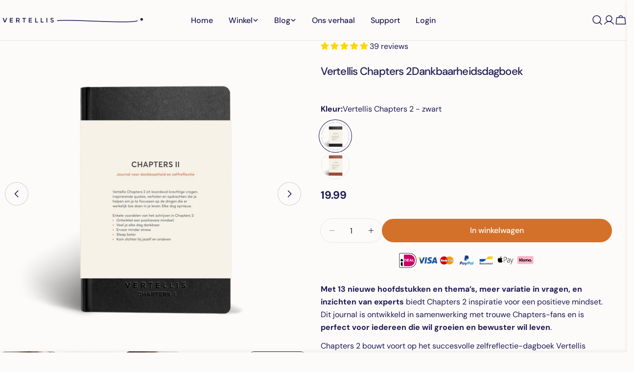

--- FILE ---
content_type: text/html; charset=utf-8
request_url: https://vertellis.nl/collections/alle-producten/products/vertellis-chapters-2
body_size: 80848
content:
<!doctype html>
<html
  class="no-js"
  lang="nl"
  
>
  <head>

  

<!-- MailerLite Universal -->
<script>
    (function(w,d,e,u,f,l,n){w[f]=w[f]||function(){(w[f].q=w[f].q||[])
    .push(arguments);},l=d.createElement(e),l.async=1,l.src=u,
    n=d.getElementsByTagName(e)[0],n.parentNode.insertBefore(l,n);})
    (window,document,'script','https://assets.mailerlite.com/js/universal.js','ml');
    ml('account', '358293');
</script>
<!-- End MailerLite Universal -->

 <!-- Google Tag Manager -->
<script>(function(w,d,s,l,i){w[l]=w[l]||[];w[l].push({'gtm.start':
new Date().getTime(),event:'gtm.js'});var f=d.getElementsByTagName(s)[0],
j=d.createElement(s),dl=l!='dataLayer'?'&l='+l:'';j.async=true;j.src=
'https://www.googletagmanager.com/gtm.js?id='+i+dl;f.parentNode.insertBefore(j,f);
})(window,document,'script','dataLayer','GTM-PWKH5SF');</script>
<!-- End Google Tag Manager -->


    <meta charset="utf-8">
    <meta http-equiv="X-UA-Compatible" content="IE=edge">
    <meta name="viewport" content="width=device-width,initial-scale=1">
    <meta name="theme-color" content="">
    <link rel="canonical" href="https://vertellis.nl/products/vertellis-chapters-2">
    <link rel="preconnect" href="https://cdn.shopify.com" crossorigin><link rel="icon" type="image/png" href="//vertellis.nl/cdn/shop/files/Vertellis_NL_Master_2024_150ppi.png?crop=center&height=32&v=1740392743&width=32"><link rel="preconnect" href="https://fonts.shopifycdn.com" crossorigin><title>Journal voor dankbaarheid en zelfreflectie | Vertellis Chapters 2 &ndash; Vertellis Nederland</title>

    
      <meta name="description" content="Vertellis Chapters is het populairste dankbaarheidsdagboek van Nederland! Sta jij constant AAN? Wil je meer uit het leven halen? Wij hebben de oplossing! ✨">
    


<meta property="og:site_name" content="Vertellis Nederland">
<meta property="og:url" content="https://vertellis.nl/products/vertellis-chapters-2">
<meta property="og:title" content="Journal voor dankbaarheid en zelfreflectie | Vertellis Chapters 2">
<meta property="og:type" content="product">
<meta property="og:description" content="Vertellis Chapters is het populairste dankbaarheidsdagboek van Nederland! Sta jij constant AAN? Wil je meer uit het leven halen? Wij hebben de oplossing! ✨"><meta property="og:image" content="http://vertellis.nl/cdn/shop/files/NL-Chapters-II-black_copper.png?v=1691595568">
  <meta property="og:image:secure_url" content="https://vertellis.nl/cdn/shop/files/NL-Chapters-II-black_copper.png?v=1691595568">
  <meta property="og:image:width" content="1200">
  <meta property="og:image:height" content="1200"><meta property="og:price:amount" content="19.99">
  <meta property="og:price:currency" content="EUR"><meta name="twitter:site" content="@#"><meta name="twitter:card" content="summary_large_image">
<meta name="twitter:title" content="Journal voor dankbaarheid en zelfreflectie | Vertellis Chapters 2">
<meta name="twitter:description" content="Vertellis Chapters is het populairste dankbaarheidsdagboek van Nederland! Sta jij constant AAN? Wil je meer uit het leven halen? Wij hebben de oplossing! ✨">

<style data-shopify>
  @font-face {
  font-family: "DM Sans";
  font-weight: 400;
  font-style: normal;
  font-display: swap;
  src: url("//vertellis.nl/cdn/fonts/dm_sans/dmsans_n4.ec80bd4dd7e1a334c969c265873491ae56018d72.woff2") format("woff2"),
       url("//vertellis.nl/cdn/fonts/dm_sans/dmsans_n4.87bdd914d8a61247b911147ae68e754d695c58a6.woff") format("woff");
}

  @font-face {
  font-family: "DM Sans";
  font-weight: 400;
  font-style: italic;
  font-display: swap;
  src: url("//vertellis.nl/cdn/fonts/dm_sans/dmsans_i4.b8fe05e69ee95d5a53155c346957d8cbf5081c1a.woff2") format("woff2"),
       url("//vertellis.nl/cdn/fonts/dm_sans/dmsans_i4.403fe28ee2ea63e142575c0aa47684d65f8c23a0.woff") format("woff");
}

  @font-face {
  font-family: "DM Sans";
  font-weight: 500;
  font-style: normal;
  font-display: swap;
  src: url("//vertellis.nl/cdn/fonts/dm_sans/dmsans_n5.8a0f1984c77eb7186ceb87c4da2173ff65eb012e.woff2") format("woff2"),
       url("//vertellis.nl/cdn/fonts/dm_sans/dmsans_n5.9ad2e755a89e15b3d6c53259daad5fc9609888e6.woff") format("woff");
}

  @font-face {
  font-family: "DM Sans";
  font-weight: 500;
  font-style: italic;
  font-display: swap;
  src: url("//vertellis.nl/cdn/fonts/dm_sans/dmsans_i5.8654104650c013677e3def7db9b31bfbaa34e59a.woff2") format("woff2"),
       url("//vertellis.nl/cdn/fonts/dm_sans/dmsans_i5.a0dc844d8a75a4232f255fc600ad5a295572bed9.woff") format("woff");
}

  @font-face {
  font-family: "DM Sans";
  font-weight: 700;
  font-style: normal;
  font-display: swap;
  src: url("//vertellis.nl/cdn/fonts/dm_sans/dmsans_n7.97e21d81502002291ea1de8aefb79170c6946ce5.woff2") format("woff2"),
       url("//vertellis.nl/cdn/fonts/dm_sans/dmsans_n7.af5c214f5116410ca1d53a2090665620e78e2e1b.woff") format("woff");
}

  @font-face {
  font-family: "DM Sans";
  font-weight: 700;
  font-style: italic;
  font-display: swap;
  src: url("//vertellis.nl/cdn/fonts/dm_sans/dmsans_i7.52b57f7d7342eb7255084623d98ab83fd96e7f9b.woff2") format("woff2"),
       url("//vertellis.nl/cdn/fonts/dm_sans/dmsans_i7.d5e14ef18a1d4a8ce78a4187580b4eb1759c2eda.woff") format("woff");
}

  @font-face {
  font-family: "DM Sans";
  font-weight: 500;
  font-style: normal;
  font-display: swap;
  src: url("//vertellis.nl/cdn/fonts/dm_sans/dmsans_n5.8a0f1984c77eb7186ceb87c4da2173ff65eb012e.woff2") format("woff2"),
       url("//vertellis.nl/cdn/fonts/dm_sans/dmsans_n5.9ad2e755a89e15b3d6c53259daad5fc9609888e6.woff") format("woff");
}

  @font-face {
  font-family: "DM Sans";
  font-weight: 500;
  font-style: normal;
  font-display: swap;
  src: url("//vertellis.nl/cdn/fonts/dm_sans/dmsans_n5.8a0f1984c77eb7186ceb87c4da2173ff65eb012e.woff2") format("woff2"),
       url("//vertellis.nl/cdn/fonts/dm_sans/dmsans_n5.9ad2e755a89e15b3d6c53259daad5fc9609888e6.woff") format("woff");
}

  @font-face {
  font-family: "DM Sans";
  font-weight: 500;
  font-style: italic;
  font-display: swap;
  src: url("//vertellis.nl/cdn/fonts/dm_sans/dmsans_i5.8654104650c013677e3def7db9b31bfbaa34e59a.woff2") format("woff2"),
       url("//vertellis.nl/cdn/fonts/dm_sans/dmsans_i5.a0dc844d8a75a4232f255fc600ad5a295572bed9.woff") format("woff");
}

  @font-face {
  font-family: "DM Sans";
  font-weight: 500;
  font-style: normal;
  font-display: swap;
  src: url("//vertellis.nl/cdn/fonts/dm_sans/dmsans_n5.8a0f1984c77eb7186ceb87c4da2173ff65eb012e.woff2") format("woff2"),
       url("//vertellis.nl/cdn/fonts/dm_sans/dmsans_n5.9ad2e755a89e15b3d6c53259daad5fc9609888e6.woff") format("woff");
}
@font-face {
  font-family: "DM Sans";
  font-weight: 500;
  font-style: normal;
  font-display: swap;
  src: url("//vertellis.nl/cdn/fonts/dm_sans/dmsans_n5.8a0f1984c77eb7186ceb87c4da2173ff65eb012e.woff2") format("woff2"),
       url("//vertellis.nl/cdn/fonts/dm_sans/dmsans_n5.9ad2e755a89e15b3d6c53259daad5fc9609888e6.woff") format("woff");
}
@font-face {
  font-family: "DM Sans";
  font-weight: 500;
  font-style: normal;
  font-display: swap;
  src: url("//vertellis.nl/cdn/fonts/dm_sans/dmsans_n5.8a0f1984c77eb7186ceb87c4da2173ff65eb012e.woff2") format("woff2"),
       url("//vertellis.nl/cdn/fonts/dm_sans/dmsans_n5.9ad2e755a89e15b3d6c53259daad5fc9609888e6.woff") format("woff");
}
@font-face {
  font-family: "DM Sans";
  font-weight: 500;
  font-style: normal;
  font-display: swap;
  src: url("//vertellis.nl/cdn/fonts/dm_sans/dmsans_n5.8a0f1984c77eb7186ceb87c4da2173ff65eb012e.woff2") format("woff2"),
       url("//vertellis.nl/cdn/fonts/dm_sans/dmsans_n5.9ad2e755a89e15b3d6c53259daad5fc9609888e6.woff") format("woff");
}


  
    :root,
.color-scheme-1 {
      --color-background: 253,251,250;
      --color-secondary-background: 248,223,207;
      --color-primary: 211,113,43;
      --color-text-heading: 28,26,82;
      --color-foreground: 28,26,82;
      --color-border: 230,230,230;
      --color-button: 211,113,43;
      --color-button-text: 255,255,255;
      --color-secondary-button: 211,113,43;
      --color-secondary-button-border: 233,233,233;
      --color-secondary-button-text: 253,251,250;
      --color-button-hover-background: 211,113,43;
      --color-button-hover-text: 255,255,255;
      --color-button-before: #e5aa7f;
      --color-field: 245,245,245;
      --color-field-text: 28,26,82;
      --color-link: 28,26,82;
      --color-link-hover: 28,26,82;
      --color-product-price-sale: 211,113,43;
      --color-foreground-lighten-60: #767495;
      --color-foreground-lighten-19: #d2d0da;
    }
    @media (min-width: 768px) {
      body .desktop-color-scheme-1 {
        --color-background: 253,251,250;
      --color-secondary-background: 248,223,207;
      --color-primary: 211,113,43;
      --color-text-heading: 28,26,82;
      --color-foreground: 28,26,82;
      --color-border: 230,230,230;
      --color-button: 211,113,43;
      --color-button-text: 255,255,255;
      --color-secondary-button: 211,113,43;
      --color-secondary-button-border: 233,233,233;
      --color-secondary-button-text: 253,251,250;
      --color-button-hover-background: 211,113,43;
      --color-button-hover-text: 255,255,255;
      --color-button-before: #e5aa7f;
      --color-field: 245,245,245;
      --color-field-text: 28,26,82;
      --color-link: 28,26,82;
      --color-link-hover: 28,26,82;
      --color-product-price-sale: 211,113,43;
      --color-foreground-lighten-60: #767495;
      --color-foreground-lighten-19: #d2d0da;
        color: rgb(var(--color-foreground));
        background-color: rgb(var(--color-background));
      }
    }
    @media (max-width: 767px) {
      body .mobile-color-scheme-1 {
        --color-background: 253,251,250;
      --color-secondary-background: 248,223,207;
      --color-primary: 211,113,43;
      --color-text-heading: 28,26,82;
      --color-foreground: 28,26,82;
      --color-border: 230,230,230;
      --color-button: 211,113,43;
      --color-button-text: 255,255,255;
      --color-secondary-button: 211,113,43;
      --color-secondary-button-border: 233,233,233;
      --color-secondary-button-text: 253,251,250;
      --color-button-hover-background: 211,113,43;
      --color-button-hover-text: 255,255,255;
      --color-button-before: #e5aa7f;
      --color-field: 245,245,245;
      --color-field-text: 28,26,82;
      --color-link: 28,26,82;
      --color-link-hover: 28,26,82;
      --color-product-price-sale: 211,113,43;
      --color-foreground-lighten-60: #767495;
      --color-foreground-lighten-19: #d2d0da;
        color: rgb(var(--color-foreground));
        background-color: rgb(var(--color-background));
      }
    }
  
    
.color-scheme-2 {
      --color-background: 248,223,207;
      --color-secondary-background: 211,113,43;
      --color-primary: 211,113,43;
      --color-text-heading: 28,26,82;
      --color-foreground: 28,26,82;
      --color-border: 198,191,177;
      --color-button: 211,113,43;
      --color-button-text: 255,255,255;
      --color-secondary-button: 255,255,255;
      --color-secondary-button-border: 230,230,230;
      --color-secondary-button-text: 211,113,43;
      --color-button-hover-background: 211,113,43;
      --color-button-hover-text: 255,255,255;
      --color-button-before: #e5aa7f;
      --color-field: 255,255,255;
      --color-field-text: 28,26,82;
      --color-link: 28,26,82;
      --color-link-hover: 28,26,82;
      --color-product-price-sale: 211,113,43;
      --color-foreground-lighten-60: #746984;
      --color-foreground-lighten-19: #cebab7;
    }
    @media (min-width: 768px) {
      body .desktop-color-scheme-2 {
        --color-background: 248,223,207;
      --color-secondary-background: 211,113,43;
      --color-primary: 211,113,43;
      --color-text-heading: 28,26,82;
      --color-foreground: 28,26,82;
      --color-border: 198,191,177;
      --color-button: 211,113,43;
      --color-button-text: 255,255,255;
      --color-secondary-button: 255,255,255;
      --color-secondary-button-border: 230,230,230;
      --color-secondary-button-text: 211,113,43;
      --color-button-hover-background: 211,113,43;
      --color-button-hover-text: 255,255,255;
      --color-button-before: #e5aa7f;
      --color-field: 255,255,255;
      --color-field-text: 28,26,82;
      --color-link: 28,26,82;
      --color-link-hover: 28,26,82;
      --color-product-price-sale: 211,113,43;
      --color-foreground-lighten-60: #746984;
      --color-foreground-lighten-19: #cebab7;
        color: rgb(var(--color-foreground));
        background-color: rgb(var(--color-background));
      }
    }
    @media (max-width: 767px) {
      body .mobile-color-scheme-2 {
        --color-background: 248,223,207;
      --color-secondary-background: 211,113,43;
      --color-primary: 211,113,43;
      --color-text-heading: 28,26,82;
      --color-foreground: 28,26,82;
      --color-border: 198,191,177;
      --color-button: 211,113,43;
      --color-button-text: 255,255,255;
      --color-secondary-button: 255,255,255;
      --color-secondary-button-border: 230,230,230;
      --color-secondary-button-text: 211,113,43;
      --color-button-hover-background: 211,113,43;
      --color-button-hover-text: 255,255,255;
      --color-button-before: #e5aa7f;
      --color-field: 255,255,255;
      --color-field-text: 28,26,82;
      --color-link: 28,26,82;
      --color-link-hover: 28,26,82;
      --color-product-price-sale: 211,113,43;
      --color-foreground-lighten-60: #746984;
      --color-foreground-lighten-19: #cebab7;
        color: rgb(var(--color-foreground));
        background-color: rgb(var(--color-background));
      }
    }
  
    
.color-scheme-3 {
      --color-background: 211,113,43;
      --color-secondary-background: 248,223,207;
      --color-primary: 253,251,250;
      --color-text-heading: 255,255,255;
      --color-foreground: 255,255,255;
      --color-border: 247,247,247;
      --color-button: 211,113,43;
      --color-button-text: 255,255,255;
      --color-secondary-button: 248,223,207;
      --color-secondary-button-border: 211,113,43;
      --color-secondary-button-text: 28,26,82;
      --color-button-hover-background: 248,223,207;
      --color-button-hover-text: 28,26,82;
      --color-button-before: #ffffff;
      --color-field: 255,255,255;
      --color-field-text: 0,0,0;
      --color-link: 255,255,255;
      --color-link-hover: 255,255,255;
      --color-product-price-sale: 211,113,43;
      --color-foreground-lighten-60: #edc6aa;
      --color-foreground-lighten-19: #db8c53;
    }
    @media (min-width: 768px) {
      body .desktop-color-scheme-3 {
        --color-background: 211,113,43;
      --color-secondary-background: 248,223,207;
      --color-primary: 253,251,250;
      --color-text-heading: 255,255,255;
      --color-foreground: 255,255,255;
      --color-border: 247,247,247;
      --color-button: 211,113,43;
      --color-button-text: 255,255,255;
      --color-secondary-button: 248,223,207;
      --color-secondary-button-border: 211,113,43;
      --color-secondary-button-text: 28,26,82;
      --color-button-hover-background: 248,223,207;
      --color-button-hover-text: 28,26,82;
      --color-button-before: #ffffff;
      --color-field: 255,255,255;
      --color-field-text: 0,0,0;
      --color-link: 255,255,255;
      --color-link-hover: 255,255,255;
      --color-product-price-sale: 211,113,43;
      --color-foreground-lighten-60: #edc6aa;
      --color-foreground-lighten-19: #db8c53;
        color: rgb(var(--color-foreground));
        background-color: rgb(var(--color-background));
      }
    }
    @media (max-width: 767px) {
      body .mobile-color-scheme-3 {
        --color-background: 211,113,43;
      --color-secondary-background: 248,223,207;
      --color-primary: 253,251,250;
      --color-text-heading: 255,255,255;
      --color-foreground: 255,255,255;
      --color-border: 247,247,247;
      --color-button: 211,113,43;
      --color-button-text: 255,255,255;
      --color-secondary-button: 248,223,207;
      --color-secondary-button-border: 211,113,43;
      --color-secondary-button-text: 28,26,82;
      --color-button-hover-background: 248,223,207;
      --color-button-hover-text: 28,26,82;
      --color-button-before: #ffffff;
      --color-field: 255,255,255;
      --color-field-text: 0,0,0;
      --color-link: 255,255,255;
      --color-link-hover: 255,255,255;
      --color-product-price-sale: 211,113,43;
      --color-foreground-lighten-60: #edc6aa;
      --color-foreground-lighten-19: #db8c53;
        color: rgb(var(--color-foreground));
        background-color: rgb(var(--color-background));
      }
    }
  
    
.color-scheme-4 {
      --color-background: 232,220,208;
      --color-secondary-background: 247,247,247;
      --color-primary: 214,58,47;
      --color-text-heading: 0,0,0;
      --color-foreground: 0,0,0;
      --color-border: 230,230,230;
      --color-button: 0,0,0;
      --color-button-text: 255,255,255;
      --color-secondary-button: 233,233,233;
      --color-secondary-button-border: 233,233,233;
      --color-secondary-button-text: 0,0,0;
      --color-button-hover-background: 0,0,0;
      --color-button-hover-text: 255,255,255;
      --color-button-before: #333333;
      --color-field: 245,245,245;
      --color-field-text: 0,0,0;
      --color-link: 0,0,0;
      --color-link-hover: 0,0,0;
      --color-product-price-sale: 214,58,47;
      --color-foreground-lighten-60: #5d5853;
      --color-foreground-lighten-19: #bcb2a8;
    }
    @media (min-width: 768px) {
      body .desktop-color-scheme-4 {
        --color-background: 232,220,208;
      --color-secondary-background: 247,247,247;
      --color-primary: 214,58,47;
      --color-text-heading: 0,0,0;
      --color-foreground: 0,0,0;
      --color-border: 230,230,230;
      --color-button: 0,0,0;
      --color-button-text: 255,255,255;
      --color-secondary-button: 233,233,233;
      --color-secondary-button-border: 233,233,233;
      --color-secondary-button-text: 0,0,0;
      --color-button-hover-background: 0,0,0;
      --color-button-hover-text: 255,255,255;
      --color-button-before: #333333;
      --color-field: 245,245,245;
      --color-field-text: 0,0,0;
      --color-link: 0,0,0;
      --color-link-hover: 0,0,0;
      --color-product-price-sale: 214,58,47;
      --color-foreground-lighten-60: #5d5853;
      --color-foreground-lighten-19: #bcb2a8;
        color: rgb(var(--color-foreground));
        background-color: rgb(var(--color-background));
      }
    }
    @media (max-width: 767px) {
      body .mobile-color-scheme-4 {
        --color-background: 232,220,208;
      --color-secondary-background: 247,247,247;
      --color-primary: 214,58,47;
      --color-text-heading: 0,0,0;
      --color-foreground: 0,0,0;
      --color-border: 230,230,230;
      --color-button: 0,0,0;
      --color-button-text: 255,255,255;
      --color-secondary-button: 233,233,233;
      --color-secondary-button-border: 233,233,233;
      --color-secondary-button-text: 0,0,0;
      --color-button-hover-background: 0,0,0;
      --color-button-hover-text: 255,255,255;
      --color-button-before: #333333;
      --color-field: 245,245,245;
      --color-field-text: 0,0,0;
      --color-link: 0,0,0;
      --color-link-hover: 0,0,0;
      --color-product-price-sale: 214,58,47;
      --color-foreground-lighten-60: #5d5853;
      --color-foreground-lighten-19: #bcb2a8;
        color: rgb(var(--color-foreground));
        background-color: rgb(var(--color-background));
      }
    }
  
    
.color-scheme-inverse {
      --color-background: 0,0,0;
      --color-secondary-background: 0,0,0;
      --color-primary: 214,58,47;
      --color-text-heading: 255,255,255;
      --color-foreground: 255,255,255;
      --color-border: 255,255,255;
      --color-button: 255,255,255;
      --color-button-text: 0,0,0;
      --color-secondary-button: 255,255,255;
      --color-secondary-button-border: 230,230,230;
      --color-secondary-button-text: 0,0,0;
      --color-button-hover-background: 0,0,0;
      --color-button-hover-text: 255,255,255;
      --color-button-before: #333333;
      --color-field: 255,255,255;
      --color-field-text: 0,0,0;
      --color-link: 255,255,255;
      --color-link-hover: 255,255,255;
      --color-product-price-sale: 214,58,47;
      --color-foreground-lighten-60: #999999;
      --color-foreground-lighten-19: #303030;
    }
    @media (min-width: 768px) {
      body .desktop-color-scheme-inverse {
        --color-background: 0,0,0;
      --color-secondary-background: 0,0,0;
      --color-primary: 214,58,47;
      --color-text-heading: 255,255,255;
      --color-foreground: 255,255,255;
      --color-border: 255,255,255;
      --color-button: 255,255,255;
      --color-button-text: 0,0,0;
      --color-secondary-button: 255,255,255;
      --color-secondary-button-border: 230,230,230;
      --color-secondary-button-text: 0,0,0;
      --color-button-hover-background: 0,0,0;
      --color-button-hover-text: 255,255,255;
      --color-button-before: #333333;
      --color-field: 255,255,255;
      --color-field-text: 0,0,0;
      --color-link: 255,255,255;
      --color-link-hover: 255,255,255;
      --color-product-price-sale: 214,58,47;
      --color-foreground-lighten-60: #999999;
      --color-foreground-lighten-19: #303030;
        color: rgb(var(--color-foreground));
        background-color: rgb(var(--color-background));
      }
    }
    @media (max-width: 767px) {
      body .mobile-color-scheme-inverse {
        --color-background: 0,0,0;
      --color-secondary-background: 0,0,0;
      --color-primary: 214,58,47;
      --color-text-heading: 255,255,255;
      --color-foreground: 255,255,255;
      --color-border: 255,255,255;
      --color-button: 255,255,255;
      --color-button-text: 0,0,0;
      --color-secondary-button: 255,255,255;
      --color-secondary-button-border: 230,230,230;
      --color-secondary-button-text: 0,0,0;
      --color-button-hover-background: 0,0,0;
      --color-button-hover-text: 255,255,255;
      --color-button-before: #333333;
      --color-field: 255,255,255;
      --color-field-text: 0,0,0;
      --color-link: 255,255,255;
      --color-link-hover: 255,255,255;
      --color-product-price-sale: 214,58,47;
      --color-foreground-lighten-60: #999999;
      --color-foreground-lighten-19: #303030;
        color: rgb(var(--color-foreground));
        background-color: rgb(var(--color-background));
      }
    }
  
    
.color-scheme-6 {
      --color-background: 244,228,227;
      --color-secondary-background: 243,238,234;
      --color-primary: 214,58,47;
      --color-text-heading: 0,0,0;
      --color-foreground: 0,0,0;
      --color-border: 198,191,177;
      --color-button: 0,0,0;
      --color-button-text: 255,255,255;
      --color-secondary-button: 255,255,255;
      --color-secondary-button-border: 230,230,230;
      --color-secondary-button-text: 0,0,0;
      --color-button-hover-background: 0,0,0;
      --color-button-hover-text: 255,255,255;
      --color-button-before: #333333;
      --color-field: 255,255,255;
      --color-field-text: 0,0,0;
      --color-link: 0,0,0;
      --color-link-hover: 0,0,0;
      --color-product-price-sale: 214,58,47;
      --color-foreground-lighten-60: #625b5b;
      --color-foreground-lighten-19: #c6b9b8;
    }
    @media (min-width: 768px) {
      body .desktop-color-scheme-6 {
        --color-background: 244,228,227;
      --color-secondary-background: 243,238,234;
      --color-primary: 214,58,47;
      --color-text-heading: 0,0,0;
      --color-foreground: 0,0,0;
      --color-border: 198,191,177;
      --color-button: 0,0,0;
      --color-button-text: 255,255,255;
      --color-secondary-button: 255,255,255;
      --color-secondary-button-border: 230,230,230;
      --color-secondary-button-text: 0,0,0;
      --color-button-hover-background: 0,0,0;
      --color-button-hover-text: 255,255,255;
      --color-button-before: #333333;
      --color-field: 255,255,255;
      --color-field-text: 0,0,0;
      --color-link: 0,0,0;
      --color-link-hover: 0,0,0;
      --color-product-price-sale: 214,58,47;
      --color-foreground-lighten-60: #625b5b;
      --color-foreground-lighten-19: #c6b9b8;
        color: rgb(var(--color-foreground));
        background-color: rgb(var(--color-background));
      }
    }
    @media (max-width: 767px) {
      body .mobile-color-scheme-6 {
        --color-background: 244,228,227;
      --color-secondary-background: 243,238,234;
      --color-primary: 214,58,47;
      --color-text-heading: 0,0,0;
      --color-foreground: 0,0,0;
      --color-border: 198,191,177;
      --color-button: 0,0,0;
      --color-button-text: 255,255,255;
      --color-secondary-button: 255,255,255;
      --color-secondary-button-border: 230,230,230;
      --color-secondary-button-text: 0,0,0;
      --color-button-hover-background: 0,0,0;
      --color-button-hover-text: 255,255,255;
      --color-button-before: #333333;
      --color-field: 255,255,255;
      --color-field-text: 0,0,0;
      --color-link: 0,0,0;
      --color-link-hover: 0,0,0;
      --color-product-price-sale: 214,58,47;
      --color-foreground-lighten-60: #625b5b;
      --color-foreground-lighten-19: #c6b9b8;
        color: rgb(var(--color-foreground));
        background-color: rgb(var(--color-background));
      }
    }
  
    
.color-scheme-7 {
      --color-background: 255,255,255;
      --color-secondary-background: 233,233,233;
      --color-primary: 214,58,47;
      --color-text-heading: 0,0,0;
      --color-foreground: 0,0,0;
      --color-border: 230,230,230;
      --color-button: 0,0,0;
      --color-button-text: 255,255,255;
      --color-secondary-button: 233,233,233;
      --color-secondary-button-border: 233,233,233;
      --color-secondary-button-text: 0,0,0;
      --color-button-hover-background: 0,0,0;
      --color-button-hover-text: 255,255,255;
      --color-button-before: #333333;
      --color-field: 245,245,245;
      --color-field-text: 0,0,0;
      --color-link: 0,0,0;
      --color-link-hover: 0,0,0;
      --color-product-price-sale: 214,58,47;
      --color-foreground-lighten-60: #666666;
      --color-foreground-lighten-19: #cfcfcf;
    }
    @media (min-width: 768px) {
      body .desktop-color-scheme-7 {
        --color-background: 255,255,255;
      --color-secondary-background: 233,233,233;
      --color-primary: 214,58,47;
      --color-text-heading: 0,0,0;
      --color-foreground: 0,0,0;
      --color-border: 230,230,230;
      --color-button: 0,0,0;
      --color-button-text: 255,255,255;
      --color-secondary-button: 233,233,233;
      --color-secondary-button-border: 233,233,233;
      --color-secondary-button-text: 0,0,0;
      --color-button-hover-background: 0,0,0;
      --color-button-hover-text: 255,255,255;
      --color-button-before: #333333;
      --color-field: 245,245,245;
      --color-field-text: 0,0,0;
      --color-link: 0,0,0;
      --color-link-hover: 0,0,0;
      --color-product-price-sale: 214,58,47;
      --color-foreground-lighten-60: #666666;
      --color-foreground-lighten-19: #cfcfcf;
        color: rgb(var(--color-foreground));
        background-color: rgb(var(--color-background));
      }
    }
    @media (max-width: 767px) {
      body .mobile-color-scheme-7 {
        --color-background: 255,255,255;
      --color-secondary-background: 233,233,233;
      --color-primary: 214,58,47;
      --color-text-heading: 0,0,0;
      --color-foreground: 0,0,0;
      --color-border: 230,230,230;
      --color-button: 0,0,0;
      --color-button-text: 255,255,255;
      --color-secondary-button: 233,233,233;
      --color-secondary-button-border: 233,233,233;
      --color-secondary-button-text: 0,0,0;
      --color-button-hover-background: 0,0,0;
      --color-button-hover-text: 255,255,255;
      --color-button-before: #333333;
      --color-field: 245,245,245;
      --color-field-text: 0,0,0;
      --color-link: 0,0,0;
      --color-link-hover: 0,0,0;
      --color-product-price-sale: 214,58,47;
      --color-foreground-lighten-60: #666666;
      --color-foreground-lighten-19: #cfcfcf;
        color: rgb(var(--color-foreground));
        background-color: rgb(var(--color-background));
      }
    }
  
    
.color-scheme-8 {
      --color-background: 239,222,217;
      --color-secondary-background: 247,247,247;
      --color-primary: 214,58,47;
      --color-text-heading: 0,0,0;
      --color-foreground: 0,0,0;
      --color-border: 230,230,230;
      --color-button: 0,0,0;
      --color-button-text: 255,255,255;
      --color-secondary-button: 233,233,233;
      --color-secondary-button-border: 233,233,233;
      --color-secondary-button-text: 0,0,0;
      --color-button-hover-background: 0,0,0;
      --color-button-hover-text: 255,255,255;
      --color-button-before: #333333;
      --color-field: 245,245,245;
      --color-field-text: 0,0,0;
      --color-link: 0,0,0;
      --color-link-hover: 0,0,0;
      --color-product-price-sale: 214,58,47;
      --color-foreground-lighten-60: #605957;
      --color-foreground-lighten-19: #c2b4b0;
    }
    @media (min-width: 768px) {
      body .desktop-color-scheme-8 {
        --color-background: 239,222,217;
      --color-secondary-background: 247,247,247;
      --color-primary: 214,58,47;
      --color-text-heading: 0,0,0;
      --color-foreground: 0,0,0;
      --color-border: 230,230,230;
      --color-button: 0,0,0;
      --color-button-text: 255,255,255;
      --color-secondary-button: 233,233,233;
      --color-secondary-button-border: 233,233,233;
      --color-secondary-button-text: 0,0,0;
      --color-button-hover-background: 0,0,0;
      --color-button-hover-text: 255,255,255;
      --color-button-before: #333333;
      --color-field: 245,245,245;
      --color-field-text: 0,0,0;
      --color-link: 0,0,0;
      --color-link-hover: 0,0,0;
      --color-product-price-sale: 214,58,47;
      --color-foreground-lighten-60: #605957;
      --color-foreground-lighten-19: #c2b4b0;
        color: rgb(var(--color-foreground));
        background-color: rgb(var(--color-background));
      }
    }
    @media (max-width: 767px) {
      body .mobile-color-scheme-8 {
        --color-background: 239,222,217;
      --color-secondary-background: 247,247,247;
      --color-primary: 214,58,47;
      --color-text-heading: 0,0,0;
      --color-foreground: 0,0,0;
      --color-border: 230,230,230;
      --color-button: 0,0,0;
      --color-button-text: 255,255,255;
      --color-secondary-button: 233,233,233;
      --color-secondary-button-border: 233,233,233;
      --color-secondary-button-text: 0,0,0;
      --color-button-hover-background: 0,0,0;
      --color-button-hover-text: 255,255,255;
      --color-button-before: #333333;
      --color-field: 245,245,245;
      --color-field-text: 0,0,0;
      --color-link: 0,0,0;
      --color-link-hover: 0,0,0;
      --color-product-price-sale: 214,58,47;
      --color-foreground-lighten-60: #605957;
      --color-foreground-lighten-19: #c2b4b0;
        color: rgb(var(--color-foreground));
        background-color: rgb(var(--color-background));
      }
    }
  
    
.color-scheme-9 {
      --color-background: 255,255,255;
      --color-secondary-background: 245,245,245;
      --color-primary: 214,58,47;
      --color-text-heading: 0,0,0;
      --color-foreground: 0,0,0;
      --color-border: 230,230,230;
      --color-button: 0,0,0;
      --color-button-text: 255,255,255;
      --color-secondary-button: 255,255,255;
      --color-secondary-button-border: 204,204,204;
      --color-secondary-button-text: 0,0,0;
      --color-button-hover-background: 0,0,0;
      --color-button-hover-text: 255,255,255;
      --color-button-before: #333333;
      --color-field: 245,245,245;
      --color-field-text: 0,0,0;
      --color-link: 0,0,0;
      --color-link-hover: 0,0,0;
      --color-product-price-sale: 214,58,47;
      --color-foreground-lighten-60: #666666;
      --color-foreground-lighten-19: #cfcfcf;
    }
    @media (min-width: 768px) {
      body .desktop-color-scheme-9 {
        --color-background: 255,255,255;
      --color-secondary-background: 245,245,245;
      --color-primary: 214,58,47;
      --color-text-heading: 0,0,0;
      --color-foreground: 0,0,0;
      --color-border: 230,230,230;
      --color-button: 0,0,0;
      --color-button-text: 255,255,255;
      --color-secondary-button: 255,255,255;
      --color-secondary-button-border: 204,204,204;
      --color-secondary-button-text: 0,0,0;
      --color-button-hover-background: 0,0,0;
      --color-button-hover-text: 255,255,255;
      --color-button-before: #333333;
      --color-field: 245,245,245;
      --color-field-text: 0,0,0;
      --color-link: 0,0,0;
      --color-link-hover: 0,0,0;
      --color-product-price-sale: 214,58,47;
      --color-foreground-lighten-60: #666666;
      --color-foreground-lighten-19: #cfcfcf;
        color: rgb(var(--color-foreground));
        background-color: rgb(var(--color-background));
      }
    }
    @media (max-width: 767px) {
      body .mobile-color-scheme-9 {
        --color-background: 255,255,255;
      --color-secondary-background: 245,245,245;
      --color-primary: 214,58,47;
      --color-text-heading: 0,0,0;
      --color-foreground: 0,0,0;
      --color-border: 230,230,230;
      --color-button: 0,0,0;
      --color-button-text: 255,255,255;
      --color-secondary-button: 255,255,255;
      --color-secondary-button-border: 204,204,204;
      --color-secondary-button-text: 0,0,0;
      --color-button-hover-background: 0,0,0;
      --color-button-hover-text: 255,255,255;
      --color-button-before: #333333;
      --color-field: 245,245,245;
      --color-field-text: 0,0,0;
      --color-link: 0,0,0;
      --color-link-hover: 0,0,0;
      --color-product-price-sale: 214,58,47;
      --color-foreground-lighten-60: #666666;
      --color-foreground-lighten-19: #cfcfcf;
        color: rgb(var(--color-foreground));
        background-color: rgb(var(--color-background));
      }
    }
  
    
.color-scheme-10 {
      --color-background: 247,247,247;
      --color-secondary-background: 247,247,247;
      --color-primary: 211,113,43;
      --color-text-heading: 28,26,82;
      --color-foreground: 28,26,82;
      --color-border: 230,230,230;
      --color-button: 0,0,0;
      --color-button-text: 255,255,255;
      --color-secondary-button: 211,113,43;
      --color-secondary-button-border: 233,233,233;
      --color-secondary-button-text: 0,0,0;
      --color-button-hover-background: 0,0,0;
      --color-button-hover-text: 255,255,255;
      --color-button-before: #333333;
      --color-field: 245,245,245;
      --color-field-text: 0,0,0;
      --color-link: 28,26,82;
      --color-link-hover: 28,26,82;
      --color-product-price-sale: 28,26,82;
      --color-foreground-lighten-60: #747294;
      --color-foreground-lighten-19: #cdcdd8;
    }
    @media (min-width: 768px) {
      body .desktop-color-scheme-10 {
        --color-background: 247,247,247;
      --color-secondary-background: 247,247,247;
      --color-primary: 211,113,43;
      --color-text-heading: 28,26,82;
      --color-foreground: 28,26,82;
      --color-border: 230,230,230;
      --color-button: 0,0,0;
      --color-button-text: 255,255,255;
      --color-secondary-button: 211,113,43;
      --color-secondary-button-border: 233,233,233;
      --color-secondary-button-text: 0,0,0;
      --color-button-hover-background: 0,0,0;
      --color-button-hover-text: 255,255,255;
      --color-button-before: #333333;
      --color-field: 245,245,245;
      --color-field-text: 0,0,0;
      --color-link: 28,26,82;
      --color-link-hover: 28,26,82;
      --color-product-price-sale: 28,26,82;
      --color-foreground-lighten-60: #747294;
      --color-foreground-lighten-19: #cdcdd8;
        color: rgb(var(--color-foreground));
        background-color: rgb(var(--color-background));
      }
    }
    @media (max-width: 767px) {
      body .mobile-color-scheme-10 {
        --color-background: 247,247,247;
      --color-secondary-background: 247,247,247;
      --color-primary: 211,113,43;
      --color-text-heading: 28,26,82;
      --color-foreground: 28,26,82;
      --color-border: 230,230,230;
      --color-button: 0,0,0;
      --color-button-text: 255,255,255;
      --color-secondary-button: 211,113,43;
      --color-secondary-button-border: 233,233,233;
      --color-secondary-button-text: 0,0,0;
      --color-button-hover-background: 0,0,0;
      --color-button-hover-text: 255,255,255;
      --color-button-before: #333333;
      --color-field: 245,245,245;
      --color-field-text: 0,0,0;
      --color-link: 28,26,82;
      --color-link-hover: 28,26,82;
      --color-product-price-sale: 28,26,82;
      --color-foreground-lighten-60: #747294;
      --color-foreground-lighten-19: #cdcdd8;
        color: rgb(var(--color-foreground));
        background-color: rgb(var(--color-background));
      }
    }
  
    
.color-scheme-11 {
      --color-background: 243,238,234;
      --color-secondary-background: 247,247,247;
      --color-primary: 214,58,47;
      --color-text-heading: 0,0,0;
      --color-foreground: 0,0,0;
      --color-border: 255,255,255;
      --color-button: 0,0,0;
      --color-button-text: 255,255,255;
      --color-secondary-button: 233,233,233;
      --color-secondary-button-border: 233,233,233;
      --color-secondary-button-text: 0,0,0;
      --color-button-hover-background: 0,0,0;
      --color-button-hover-text: 255,255,255;
      --color-button-before: #333333;
      --color-field: 255,255,255;
      --color-field-text: 0,0,0;
      --color-link: 0,0,0;
      --color-link-hover: 0,0,0;
      --color-product-price-sale: 214,58,47;
      --color-foreground-lighten-60: #615f5e;
      --color-foreground-lighten-19: #c5c1be;
    }
    @media (min-width: 768px) {
      body .desktop-color-scheme-11 {
        --color-background: 243,238,234;
      --color-secondary-background: 247,247,247;
      --color-primary: 214,58,47;
      --color-text-heading: 0,0,0;
      --color-foreground: 0,0,0;
      --color-border: 255,255,255;
      --color-button: 0,0,0;
      --color-button-text: 255,255,255;
      --color-secondary-button: 233,233,233;
      --color-secondary-button-border: 233,233,233;
      --color-secondary-button-text: 0,0,0;
      --color-button-hover-background: 0,0,0;
      --color-button-hover-text: 255,255,255;
      --color-button-before: #333333;
      --color-field: 255,255,255;
      --color-field-text: 0,0,0;
      --color-link: 0,0,0;
      --color-link-hover: 0,0,0;
      --color-product-price-sale: 214,58,47;
      --color-foreground-lighten-60: #615f5e;
      --color-foreground-lighten-19: #c5c1be;
        color: rgb(var(--color-foreground));
        background-color: rgb(var(--color-background));
      }
    }
    @media (max-width: 767px) {
      body .mobile-color-scheme-11 {
        --color-background: 243,238,234;
      --color-secondary-background: 247,247,247;
      --color-primary: 214,58,47;
      --color-text-heading: 0,0,0;
      --color-foreground: 0,0,0;
      --color-border: 255,255,255;
      --color-button: 0,0,0;
      --color-button-text: 255,255,255;
      --color-secondary-button: 233,233,233;
      --color-secondary-button-border: 233,233,233;
      --color-secondary-button-text: 0,0,0;
      --color-button-hover-background: 0,0,0;
      --color-button-hover-text: 255,255,255;
      --color-button-before: #333333;
      --color-field: 255,255,255;
      --color-field-text: 0,0,0;
      --color-link: 0,0,0;
      --color-link-hover: 0,0,0;
      --color-product-price-sale: 214,58,47;
      --color-foreground-lighten-60: #615f5e;
      --color-foreground-lighten-19: #c5c1be;
        color: rgb(var(--color-foreground));
        background-color: rgb(var(--color-background));
      }
    }
  

  body, .color-scheme-1, .color-scheme-2, .color-scheme-3, .color-scheme-4, .color-scheme-inverse, .color-scheme-6, .color-scheme-7, .color-scheme-8, .color-scheme-9, .color-scheme-10, .color-scheme-11 {
    color: rgb(var(--color-foreground));
    background-color: rgb(var(--color-background));
  }

  :root {
    /* Animation variable */
    --animation-nav: .5s cubic-bezier(.6, 0, .4, 1);
    --animation-default: .5s cubic-bezier(.3, 1, .3, 1);
    --animation-fast: .3s cubic-bezier(.7, 0, .3, 1);
    --transform-origin-start: left;
    --transform-origin-end: right;
    --duration-default: 200ms;
    --duration-image: 1000ms;

    --font-body-family: "DM Sans", sans-serif;
    --font-body-style: normal;
    --font-body-weight: 400;
    --font-body-weight-bolder: 500;
    --font-body-weight-bold: 700;
    --font-body-size: 1.6rem;
    --font-body-line-height: 1.625;

    --font-heading-family: "DM Sans", sans-serif;
    --font-heading-style: normal;
    --font-heading-weight: 500;
    --font-heading-letter-spacing: -0.04em;
    --font-heading-transform: none;
    --font-heading-scale: 1.0;
    --font-heading-mobile-scale: 0.8;

    --font-hd1-transform:none;

    --font-subheading-family: "DM Sans", sans-serif;
    --font-subheading-weight: 500;
    --font-subheading-scale: 1.12;
    --font-subheading-transform: none;
    --font-subheading-letter-spacing: 0.0em;

    --font-navigation-family: "DM Sans", sans-serif;
    --font-navigation-weight: 500;
    --navigation-transform: none;

    --font-button-family: "DM Sans", sans-serif;
    --font-button-weight: 500;
    --buttons-letter-spacing: 0.0em;
    --buttons-transform: capitalize;
    --buttons-height: 4.8rem;
    --buttons-border-width: 1px;
    --inputs-border-width: 1px;

    --font-pcard-title-family: "DM Sans", sans-serif;
    --font-pcard-title-style: normal;
    --font-pcard-title-weight: 500;
    --font-pcard-title-scale: 1.12;
    --font-pcard-title-transform: none;

    --font-hd1-size: 6.0rem;
    --font-hd2-size: 4.8rem;
    --font-hd3-size: 3.6rem;
    --font-h1-size: calc(var(--font-heading-scale) * 4rem);
    --font-h2-size: calc(var(--font-heading-scale) * 3.2rem);
    --font-h3-size: calc(var(--font-heading-scale) * 2.8rem);
    --font-h4-size: calc(var(--font-heading-scale) * 2.2rem);
    --font-h5-size: calc(var(--font-heading-scale) * 1.8rem);
    --font-h6-size: calc(var(--font-heading-scale) * 1.6rem);
    --font-subheading-size: calc(var(--font-subheading-scale) * var(--font-body-size));
    --font-pcard-title-size: calc(var(--font-pcard-title-scale) * var(--font-body-size));

    --color-badge-sale: #d3712b;
    --color-badge-sale-text: #FFFFFF;
    --color-badge-soldout: #A5A4AB;
    --color-badge-soldout-text: #FFFFFF;
    --color-badge-hot: #6C69DE;
    --color-badge-hot-text: #FFFFFF;
    --color-badge-new: #559B60;
    --color-badge-new-text: #FFFFFF;
    --color-cart-bubble: #D63A2F;
    --color-keyboard-focus: 11 97 205;

    --buttons-radius: 2.4rem;
    --inputs-radius: 2.4rem;
    --textareas-radius: 1.6rem;
    --blocks-radius: 2.0rem;
    --blocks-radius-mobile: 1.6rem;
    --small-blocks-radius: 0.6rem;
    --medium-blocks-radius: 1.0rem;
    --pcard-radius: 2.0rem;
    --pcard-inner-radius: 1.0rem;
    --badges-radius: 0.5rem;

    --page-width: 1410px;
    --page-width-margin: 0rem;
    --header-padding-bottom: 4rem;
    --header-padding-bottom-mobile: 3.2rem;
    --header-padding-bottom-large: 6rem;
    --header-padding-bottom-large-lg: 4rem;
  }

  *,
  *::before,
  *::after {
    box-sizing: inherit;
  }

  html {
    box-sizing: border-box;
    font-size: 62.5%;
    height: 100%;
  }

  body {
    min-height: 100%;
    margin: 0;
    font-family: var(--font-body-family);
    font-style: var(--font-body-style);
    font-weight: var(--font-body-weight);
    font-size: var(--font-body-size);
    line-height: var(--font-body-line-height);
    -webkit-font-smoothing: antialiased;
    -moz-osx-font-smoothing: grayscale;
    touch-action: manipulation;
    -webkit-text-size-adjust: 100%;
    font-feature-settings: normal;
  }
  @media (min-width: 1485px) {
    .swiper-controls--outside {
      --swiper-navigation-offset-x: calc((var(--swiper-navigation-size) + 2.7rem) * -1);
    }
  }
</style>

  <link rel="preload" as="font" href="//vertellis.nl/cdn/fonts/dm_sans/dmsans_n4.ec80bd4dd7e1a334c969c265873491ae56018d72.woff2" type="font/woff2" crossorigin>
  

  <link rel="preload" as="font" href="//vertellis.nl/cdn/fonts/dm_sans/dmsans_n5.8a0f1984c77eb7186ceb87c4da2173ff65eb012e.woff2" type="font/woff2" crossorigin>
  
<link href="//vertellis.nl/cdn/shop/t/27/assets/vendor.css?v=94183888130352382221741699897" rel="stylesheet" type="text/css" media="all" /><link href="//vertellis.nl/cdn/shop/t/27/assets/theme.css?v=7752690517459399591741699896" rel="stylesheet" type="text/css" media="all" /><script>window.performance && window.performance.mark && window.performance.mark('shopify.content_for_header.start');</script><meta name="google-site-verification" content="L06RwWTVhSSpR-P-OhVAgprW8m4EOTMkZTBOXpUlR04">
<meta name="google-site-verification" content="2dFbsI2czX8Pkm12CLbVeYT_F7iE0Vkg3FFc0IGTHiM">
<meta name="facebook-domain-verification" content="vfup861hll2h0q3ufxf6dohdxskxlk">
<meta id="shopify-digital-wallet" name="shopify-digital-wallet" content="/8490680399/digital_wallets/dialog">
<meta name="shopify-checkout-api-token" content="29d3c31068f66e7ccbf166f8a9ab84de">
<meta id="in-context-paypal-metadata" data-shop-id="8490680399" data-venmo-supported="false" data-environment="production" data-locale="nl_NL" data-paypal-v4="true" data-currency="EUR">
<link rel="alternate" type="application/json+oembed" href="https://vertellis.nl/products/vertellis-chapters-2.oembed">
<script async="async" src="/checkouts/internal/preloads.js?locale=nl-NL"></script>
<script id="apple-pay-shop-capabilities" type="application/json">{"shopId":8490680399,"countryCode":"NL","currencyCode":"EUR","merchantCapabilities":["supports3DS"],"merchantId":"gid:\/\/shopify\/Shop\/8490680399","merchantName":"Vertellis Nederland","requiredBillingContactFields":["postalAddress","email"],"requiredShippingContactFields":["postalAddress","email"],"shippingType":"shipping","supportedNetworks":["visa","maestro","masterCard","amex"],"total":{"type":"pending","label":"Vertellis Nederland","amount":"1.00"},"shopifyPaymentsEnabled":true,"supportsSubscriptions":true}</script>
<script id="shopify-features" type="application/json">{"accessToken":"29d3c31068f66e7ccbf166f8a9ab84de","betas":["rich-media-storefront-analytics"],"domain":"vertellis.nl","predictiveSearch":true,"shopId":8490680399,"locale":"nl"}</script>
<script>var Shopify = Shopify || {};
Shopify.shop = "vertellis-nl.myshopify.com";
Shopify.locale = "nl";
Shopify.currency = {"active":"EUR","rate":"1.0"};
Shopify.country = "NL";
Shopify.theme = {"name":"NL Master SLEEK","id":181345321307,"schema_name":"Sleek","schema_version":"1.8.0","theme_store_id":2821,"role":"main"};
Shopify.theme.handle = "null";
Shopify.theme.style = {"id":null,"handle":null};
Shopify.cdnHost = "vertellis.nl/cdn";
Shopify.routes = Shopify.routes || {};
Shopify.routes.root = "/";</script>
<script type="module">!function(o){(o.Shopify=o.Shopify||{}).modules=!0}(window);</script>
<script>!function(o){function n(){var o=[];function n(){o.push(Array.prototype.slice.apply(arguments))}return n.q=o,n}var t=o.Shopify=o.Shopify||{};t.loadFeatures=n(),t.autoloadFeatures=n()}(window);</script>
<script id="shop-js-analytics" type="application/json">{"pageType":"product"}</script>
<script defer="defer" async type="module" src="//vertellis.nl/cdn/shopifycloud/shop-js/modules/v2/client.init-shop-cart-sync_BHF27ruw.nl.esm.js"></script>
<script defer="defer" async type="module" src="//vertellis.nl/cdn/shopifycloud/shop-js/modules/v2/chunk.common_Dwaf6e9K.esm.js"></script>
<script type="module">
  await import("//vertellis.nl/cdn/shopifycloud/shop-js/modules/v2/client.init-shop-cart-sync_BHF27ruw.nl.esm.js");
await import("//vertellis.nl/cdn/shopifycloud/shop-js/modules/v2/chunk.common_Dwaf6e9K.esm.js");

  window.Shopify.SignInWithShop?.initShopCartSync?.({"fedCMEnabled":true,"windoidEnabled":true});

</script>
<script>(function() {
  var isLoaded = false;
  function asyncLoad() {
    if (isLoaded) return;
    isLoaded = true;
    var urls = ["https:\/\/api.fastbundle.co\/scripts\/src.js?shop=vertellis-nl.myshopify.com","https:\/\/cdn.hextom.com\/js\/quickannouncementbar.js?shop=vertellis-nl.myshopify.com","https:\/\/dashboard.mailerlite.com\/shopify\/3901\/358293?shop=vertellis-nl.myshopify.com"];
    for (var i = 0; i < urls.length; i++) {
      var s = document.createElement('script');
      s.type = 'text/javascript';
      s.async = true;
      s.src = urls[i];
      var x = document.getElementsByTagName('script')[0];
      x.parentNode.insertBefore(s, x);
    }
  };
  if(window.attachEvent) {
    window.attachEvent('onload', asyncLoad);
  } else {
    window.addEventListener('load', asyncLoad, false);
  }
})();</script>
<script id="__st">var __st={"a":8490680399,"offset":3600,"reqid":"22d0b7a8-258c-4309-8825-c68a7ffc36b4-1768837181","pageurl":"vertellis.nl\/collections\/alle-producten\/products\/vertellis-chapters-2","u":"824e830aef54","p":"product","rtyp":"product","rid":6711422451791};</script>
<script>window.ShopifyPaypalV4VisibilityTracking = true;</script>
<script id="captcha-bootstrap">!function(){'use strict';const t='contact',e='account',n='new_comment',o=[[t,t],['blogs',n],['comments',n],[t,'customer']],c=[[e,'customer_login'],[e,'guest_login'],[e,'recover_customer_password'],[e,'create_customer']],r=t=>t.map((([t,e])=>`form[action*='/${t}']:not([data-nocaptcha='true']) input[name='form_type'][value='${e}']`)).join(','),a=t=>()=>t?[...document.querySelectorAll(t)].map((t=>t.form)):[];function s(){const t=[...o],e=r(t);return a(e)}const i='password',u='form_key',d=['recaptcha-v3-token','g-recaptcha-response','h-captcha-response',i],f=()=>{try{return window.sessionStorage}catch{return}},m='__shopify_v',_=t=>t.elements[u];function p(t,e,n=!1){try{const o=window.sessionStorage,c=JSON.parse(o.getItem(e)),{data:r}=function(t){const{data:e,action:n}=t;return t[m]||n?{data:e,action:n}:{data:t,action:n}}(c);for(const[e,n]of Object.entries(r))t.elements[e]&&(t.elements[e].value=n);n&&o.removeItem(e)}catch(o){console.error('form repopulation failed',{error:o})}}const l='form_type',E='cptcha';function T(t){t.dataset[E]=!0}const w=window,h=w.document,L='Shopify',v='ce_forms',y='captcha';let A=!1;((t,e)=>{const n=(g='f06e6c50-85a8-45c8-87d0-21a2b65856fe',I='https://cdn.shopify.com/shopifycloud/storefront-forms-hcaptcha/ce_storefront_forms_captcha_hcaptcha.v1.5.2.iife.js',D={infoText:'Beschermd door hCaptcha',privacyText:'Privacy',termsText:'Voorwaarden'},(t,e,n)=>{const o=w[L][v],c=o.bindForm;if(c)return c(t,g,e,D).then(n);var r;o.q.push([[t,g,e,D],n]),r=I,A||(h.body.append(Object.assign(h.createElement('script'),{id:'captcha-provider',async:!0,src:r})),A=!0)});var g,I,D;w[L]=w[L]||{},w[L][v]=w[L][v]||{},w[L][v].q=[],w[L][y]=w[L][y]||{},w[L][y].protect=function(t,e){n(t,void 0,e),T(t)},Object.freeze(w[L][y]),function(t,e,n,w,h,L){const[v,y,A,g]=function(t,e,n){const i=e?o:[],u=t?c:[],d=[...i,...u],f=r(d),m=r(i),_=r(d.filter((([t,e])=>n.includes(e))));return[a(f),a(m),a(_),s()]}(w,h,L),I=t=>{const e=t.target;return e instanceof HTMLFormElement?e:e&&e.form},D=t=>v().includes(t);t.addEventListener('submit',(t=>{const e=I(t);if(!e)return;const n=D(e)&&!e.dataset.hcaptchaBound&&!e.dataset.recaptchaBound,o=_(e),c=g().includes(e)&&(!o||!o.value);(n||c)&&t.preventDefault(),c&&!n&&(function(t){try{if(!f())return;!function(t){const e=f();if(!e)return;const n=_(t);if(!n)return;const o=n.value;o&&e.removeItem(o)}(t);const e=Array.from(Array(32),(()=>Math.random().toString(36)[2])).join('');!function(t,e){_(t)||t.append(Object.assign(document.createElement('input'),{type:'hidden',name:u})),t.elements[u].value=e}(t,e),function(t,e){const n=f();if(!n)return;const o=[...t.querySelectorAll(`input[type='${i}']`)].map((({name:t})=>t)),c=[...d,...o],r={};for(const[a,s]of new FormData(t).entries())c.includes(a)||(r[a]=s);n.setItem(e,JSON.stringify({[m]:1,action:t.action,data:r}))}(t,e)}catch(e){console.error('failed to persist form',e)}}(e),e.submit())}));const S=(t,e)=>{t&&!t.dataset[E]&&(n(t,e.some((e=>e===t))),T(t))};for(const o of['focusin','change'])t.addEventListener(o,(t=>{const e=I(t);D(e)&&S(e,y())}));const B=e.get('form_key'),M=e.get(l),P=B&&M;t.addEventListener('DOMContentLoaded',(()=>{const t=y();if(P)for(const e of t)e.elements[l].value===M&&p(e,B);[...new Set([...A(),...v().filter((t=>'true'===t.dataset.shopifyCaptcha))])].forEach((e=>S(e,t)))}))}(h,new URLSearchParams(w.location.search),n,t,e,['guest_login'])})(!0,!0)}();</script>
<script integrity="sha256-4kQ18oKyAcykRKYeNunJcIwy7WH5gtpwJnB7kiuLZ1E=" data-source-attribution="shopify.loadfeatures" defer="defer" src="//vertellis.nl/cdn/shopifycloud/storefront/assets/storefront/load_feature-a0a9edcb.js" crossorigin="anonymous"></script>
<script data-source-attribution="shopify.dynamic_checkout.dynamic.init">var Shopify=Shopify||{};Shopify.PaymentButton=Shopify.PaymentButton||{isStorefrontPortableWallets:!0,init:function(){window.Shopify.PaymentButton.init=function(){};var t=document.createElement("script");t.src="https://vertellis.nl/cdn/shopifycloud/portable-wallets/latest/portable-wallets.nl.js",t.type="module",document.head.appendChild(t)}};
</script>
<script data-source-attribution="shopify.dynamic_checkout.buyer_consent">
  function portableWalletsHideBuyerConsent(e){var t=document.getElementById("shopify-buyer-consent"),n=document.getElementById("shopify-subscription-policy-button");t&&n&&(t.classList.add("hidden"),t.setAttribute("aria-hidden","true"),n.removeEventListener("click",e))}function portableWalletsShowBuyerConsent(e){var t=document.getElementById("shopify-buyer-consent"),n=document.getElementById("shopify-subscription-policy-button");t&&n&&(t.classList.remove("hidden"),t.removeAttribute("aria-hidden"),n.addEventListener("click",e))}window.Shopify?.PaymentButton&&(window.Shopify.PaymentButton.hideBuyerConsent=portableWalletsHideBuyerConsent,window.Shopify.PaymentButton.showBuyerConsent=portableWalletsShowBuyerConsent);
</script>
<script data-source-attribution="shopify.dynamic_checkout.cart.bootstrap">document.addEventListener("DOMContentLoaded",(function(){function t(){return document.querySelector("shopify-accelerated-checkout-cart, shopify-accelerated-checkout")}if(t())Shopify.PaymentButton.init();else{new MutationObserver((function(e,n){t()&&(Shopify.PaymentButton.init(),n.disconnect())})).observe(document.body,{childList:!0,subtree:!0})}}));
</script>
<link id="shopify-accelerated-checkout-styles" rel="stylesheet" media="screen" href="https://vertellis.nl/cdn/shopifycloud/portable-wallets/latest/accelerated-checkout-backwards-compat.css" crossorigin="anonymous">
<style id="shopify-accelerated-checkout-cart">
        #shopify-buyer-consent {
  margin-top: 1em;
  display: inline-block;
  width: 100%;
}

#shopify-buyer-consent.hidden {
  display: none;
}

#shopify-subscription-policy-button {
  background: none;
  border: none;
  padding: 0;
  text-decoration: underline;
  font-size: inherit;
  cursor: pointer;
}

#shopify-subscription-policy-button::before {
  box-shadow: none;
}

      </style>

<script>window.performance && window.performance.mark && window.performance.mark('shopify.content_for_header.end');</script>

    <script src="//vertellis.nl/cdn/shop/t/27/assets/vendor.js?v=34188195667040093941741699897" defer="defer"></script>
    <script src="//vertellis.nl/cdn/shop/t/27/assets/theme.js?v=57490876012859782301760969553" defer="defer"></script><script>
      if (Shopify.designMode) {
        document.documentElement.classList.add('shopify-design-mode');
      }
    </script>
<script>
  window.FoxTheme = window.FoxTheme || {};
  document.documentElement.classList.replace('no-js', 'js');
  window.shopUrl = 'https://vertellis.nl';
  window.FoxTheme.routes = {
    cart_add_url: '/cart/add',
    cart_change_url: '/cart/change',
    cart_update_url: '/cart/update',
    cart_url: '/cart',
    shop_url: 'https://vertellis.nl',
    predictive_search_url: '/search/suggest',
  };

  FoxTheme.shippingCalculatorStrings = {
    error: "Er zijn een of meer fouten opgetreden bij het ophalen van de verzendkosten:",
    notFound: "Sorry, wij verzenden niet naar uw adres.",
    oneResult: "Er geldt één verzendtarief voor uw adres:",
    multipleResults: "Er zijn meerdere verzendtarieven voor uw adres:",
  };

  FoxTheme.settings = {
    cartType: "drawer",
    moneyFormat: "{{amount}}",
    themeName: 'Sleek',
    themeVersion: '1.8.0'
  }

  FoxTheme.variantStrings = {
    addToCart: `In winkelwagen`,
    soldOut: `Uitverkocht`,
    unavailable: `Niet beschikbaar`,
    unavailable_with_option: `[value] - Niet beschikbaar`,
  };

  FoxTheme.quickOrderListStrings = {
    itemsAdded: "[quantity] artikelen toegevoegd",
    itemAdded: "[quantity] artikel toegevoegd",
    itemsRemoved: "[quantity] items verwijderd",
    itemRemoved: "[quantity] artikel verwijderd",
    viewCart: "Bekijk winkelwagen",
    each: "[money]\/stuk",
    min_error: "Dit artikel heeft een minimum van [min]",
    max_error: "Dit artikel heeft een maximum van [max]",
    step_error: "Je kunt dit item alleen toevoegen in stappen van [step]",
  };

  FoxTheme.accessibilityStrings = {
    imageAvailable: `Afbeelding [index] is nu beschikbaar in de galerijweergave`,
    shareSuccess: `Gekopieerd`,
    pauseSlideshow: `Diavoorstelling pauzeren`,
    playSlideshow: `Diavoorstelling afspelen`,
    recipientFormExpanded: `Formulier voor ontvanger van cadeaubon uitgevouwen`,
    recipientFormCollapsed: `Formulier voor ontvanger van cadeaubon samengevouwen`,
    countrySelectorSearchCount: `[count] landen/regio&#39;s gevonden`,
  };
</script>

    
    

    <script> window.OpusNoATC = true</script>
  <!-- BEGIN app block: shopify://apps/consentmo-gdpr/blocks/gdpr_cookie_consent/4fbe573f-a377-4fea-9801-3ee0858cae41 -->


<!-- END app block --><!-- BEGIN app block: shopify://apps/fbp-fast-bundle/blocks/fast_bundle/9e87fbe2-9041-4c23-acf5-322413994cef -->
  <!-- BEGIN app snippet: fast_bundle -->




<script>
    if (Math.random() < 0.05) {
      window.FastBundleRenderTimestamp = Date.now();
    }
    const newBaseUrl = 'https://sdk.fastbundle.co'
    const apiURL = 'https://api.fastbundle.co'
    const rbrAppUrl = `${newBaseUrl}/{version}/main.min.js`
    const rbrVendorUrl = `${newBaseUrl}/{version}/vendor.js`
    const rbrCartUrl = `${apiURL}/scripts/cart.js`
    const rbrStyleUrl = `${newBaseUrl}/{version}/main.min.css`

    const legacyRbrAppUrl = `${apiURL}/react-src/static/js/main.min.js`
    const legacyRbrStyleUrl = `${apiURL}/react-src/static/css/main.min.css`

    const previousScriptLoaded = Boolean(document.querySelectorAll(`script[src*="${newBaseUrl}"]`).length)
    const previousLegacyScriptLoaded = Boolean(document.querySelectorAll(`script[src*="${legacyRbrAppUrl}"]`).length)

    if (!(previousScriptLoaded || previousLegacyScriptLoaded)) {
        const FastBundleConf = {"enable_bap_modal":false,"frontend_version":"1.22.01","storefront_record_submitted":true,"use_shopify_prices":false,"currencies":[{"id":1547429360,"code":"CHF","conversion_fee":1.0,"roundup_number":0.0,"rounding_enabled":true},{"id":1547429361,"code":"DKK","conversion_fee":1.0,"roundup_number":0.0,"rounding_enabled":true},{"id":1547429362,"code":"EUR","conversion_fee":1.0,"roundup_number":0.95,"rounding_enabled":true},{"id":1547429363,"code":"PLN","conversion_fee":1.0,"roundup_number":0.0,"rounding_enabled":true},{"id":1547429364,"code":"SEK","conversion_fee":1.0,"roundup_number":0.0,"rounding_enabled":true}],"is_active":true,"override_product_page_forms":false,"allow_funnel":false,"translations":[{"id":1327954,"key":"add","value":"Toevoegen","locale_code":"nl","model":"shop","object_id":54383},{"id":2543278,"key":"add_all_products_to_cart","value":"Voeg alle producten toe aan winkelwagen","locale_code":"nl","model":"shop","object_id":54383},{"id":1327959,"key":"add_bundle","value":"Voeg bundel toe","locale_code":"nl","model":"shop","object_id":54383},{"id":1327957,"key":"added","value":"Toegevoegd!","locale_code":"nl","model":"shop","object_id":54383},{"id":1327958,"key":"added_","value":"Toegevoegd","locale_code":"nl","model":"shop","object_id":54383},{"id":1327963,"key":"added_items","value":"Producten toegevoegd","locale_code":"nl","model":"shop","object_id":54383},{"id":2543279,"key":"added_product_issue","value":"Er is een probleem met de toegevoegde producten","locale_code":"nl","model":"shop","object_id":54383},{"id":1327964,"key":"added_to_product_list","value":"Producten toegevoegd aan de lijst","locale_code":"nl","model":"shop","object_id":54383},{"id":1327960,"key":"add_items","value":"Voeg bundel toe","locale_code":"nl","model":"shop","object_id":54383},{"id":1327955,"key":"add_to_cart","value":"Toevoegen","locale_code":"nl","model":"shop","object_id":54383},{"id":2543280,"key":"all_included_products_are_sold_out","value":"Alle inbegrepen producten zijn uitverkocht","locale_code":"nl","model":"shop","object_id":54383},{"id":1327965,"key":"apply_discount","value":"De korting zie je tijdens het afrekenen","locale_code":"nl","model":"shop","object_id":54383},{"id":1327966,"key":"badge_price_description","value":"Bespaar {discount}!","locale_code":"nl","model":"shop","object_id":54383},{"id":2543306,"key":"bap_disabled","value":"Voltooi de bundel","locale_code":"nl","model":"shop","object_id":54383},{"id":1327968,"key":"bap_modal_sub_title_without_variant","value":"Bekijk de onderstaande vakjes en klik op de knop om de winkelwagen te corrigeren.","locale_code":"nl","model":"shop","object_id":54383},{"id":1327967,"key":"bap_modal_sub_title_with_variant","value":"Bekijk de onderstaande vakjes, selecteer de juiste variant voor elk bijgevoegd product en klik op de knop om de winkelwagen te corrigeren.","locale_code":"nl","model":"shop","object_id":54383},{"id":1327969,"key":"bap_modal_title","value":"{product_name} is een bundelproduct dat {num_of_products} producten bevat. Dit product zal vervangen worden door de bijgeleverde producten.","locale_code":"nl","model":"shop","object_id":54383},{"id":1327970,"key":"builder_added_count","value":"{num_added}/{num_must_add} toegevoegd","locale_code":"nl","model":"shop","object_id":54383},{"id":1327971,"key":"builder_count_error","value":"Je moet {quantity} andere artikelen uit de bovenstaande collecties toevoegen.","locale_code":"nl","model":"shop","object_id":54383},{"id":1327956,"key":"bundleBuilder_added","value":"Toegevoegd","locale_code":"nl","model":"shop","object_id":54383},{"id":1327972,"key":"bundle_not_available","value":"Bundel is niet beschikbaar.","locale_code":"nl","model":"shop","object_id":54383},{"id":2543281,"key":"bundle_title","value":"Bundeltitel","locale_code":"nl","model":"shop","object_id":54383},{"id":1328063,"key":"buy","value":"Kopen","locale_code":"nl","model":"shop","object_id":54383},{"id":1327973,"key":"buy_all","value":"Koop alle","locale_code":"nl","model":"shop","object_id":54383},{"id":2543282,"key":"buy_from_collections","value":"Koop uit deze collecties","locale_code":"nl","model":"shop","object_id":54383},{"id":2543283,"key":"buy_item","value":"Koop {quantity} artikelen","locale_code":"nl","model":"shop","object_id":54383},{"id":1327974,"key":"bxgy_btn_title","value":"Toevoegen","locale_code":"nl","model":"shop","object_id":54383},{"id":1327975,"key":"cancel","value":"Afbreken","locale_code":"nl","model":"shop","object_id":54383},{"id":1327976,"key":"capacity_is_over","value":"Artikel niet toegevoegd. Je hebt al het vereiste aantal producten uit deze collectie toegevoegd.","locale_code":"nl","model":"shop","object_id":54383},{"id":1327980,"key":"choose_items_to_buy","value":"Kies artikelen om samen te kopen.","locale_code":"nl","model":"shop","object_id":54383},{"id":1327977,"key":"collection","value":"Collectie","locale_code":"nl","model":"shop","object_id":54383},{"id":1327978,"key":"collection_btn_title","value":"Voeg geselecteerde toe aan winkelwagen","locale_code":"nl","model":"shop","object_id":54383},{"id":1327979,"key":"collection_item","value":"Voeg {quantity} artikelen toe uit de {collection} collectie","locale_code":"nl","model":"shop","object_id":54383},{"id":2543284,"key":"color","value":"Kleur","locale_code":"nl","model":"shop","object_id":54383},{"id":1327981,"key":"copied","value":"Gekopieerd!","locale_code":"nl","model":"shop","object_id":54383},{"id":1327982,"key":"copy_code","value":"Kopieer code","locale_code":"nl","model":"shop","object_id":54383},{"id":2543285,"key":"currently_soldout","value":"Dit product is momenteel uitverkocht","locale_code":"nl","model":"shop","object_id":54383},{"id":1327983,"key":"days","value":"Dagen","locale_code":"nl","model":"shop","object_id":54383},{"id":2543286,"key":"delete_bap_product","value":"hier","locale_code":"nl","model":"shop","object_id":54383},{"id":1327984,"key":"discount_applied","value":"{discount} korting toegepast","locale_code":"nl","model":"shop","object_id":54383},{"id":1327985,"key":"discount_card_desc","value":"Voer de kortingscode hieronder in als deze niet bij het afrekenen is inbegrepen.","locale_code":"nl","model":"shop","object_id":54383},{"id":1327986,"key":"discount_card_discount","value":"Kortingscode:","locale_code":"nl","model":"shop","object_id":54383},{"id":1328055,"key":"discount_is_applied","value":"korting is toegepast op de geselecteerde producten.","locale_code":"nl","model":"shop","object_id":54383},{"id":3131100,"key":"discount_off","value":"{discount} Korting","locale_code":"nl","model":"shop","object_id":54383},{"id":2543287,"key":"dropdown","value":"uitklapmenu","locale_code":"nl","model":"shop","object_id":54383},{"id":2543288,"key":"error_loading_bundles","value":"Er is een probleem bij het laden van bundels, probeer het over een tijdje opnieuw!","locale_code":"nl","model":"shop","object_id":54383},{"id":1327987,"key":"fix_cart","value":"Pas je winkelwagen aan","locale_code":"nl","model":"shop","object_id":54383},{"id":1327988,"key":"free","value":"Gratis","locale_code":"nl","model":"shop","object_id":54383},{"id":1327989,"key":"free_gift","value":"🎁 Gratis Cadeau","locale_code":"nl","model":"shop","object_id":54383},{"id":1327990,"key":"free_gift_applied","value":"Gratis cadeau toegepast","locale_code":"nl","model":"shop","object_id":54383},{"id":1327991,"key":"free_shipping","value":"Gratis verzending","locale_code":"nl","model":"shop","object_id":54383},{"id":1327992,"key":"funnel_alert","value":"Dit artikel zit al in je winkelwagen.","locale_code":"nl","model":"shop","object_id":54383},{"id":1327993,"key":"funnel_button_description","value":"Koop deze bundel | Bespaar {discount}","locale_code":"nl","model":"shop","object_id":54383},{"id":1327994,"key":"funnel_discount_description","value":"Bespaar {discount}","locale_code":"nl","model":"shop","object_id":54383},{"id":1327995,"key":"funnel_popup_title","value":"Vul je winkelwagen aan met deze bundel en bespaar","locale_code":"nl","model":"shop","object_id":54383},{"id":1327996,"key":"get_free_gift","value":"Ontvang deze gratis cadeaus","locale_code":"nl","model":"shop","object_id":54383},{"id":2543289,"key":"get_off_collections","value":"Krijg {korting}% korting op deze collecties","locale_code":"nl","model":"shop","object_id":54383},{"id":1327997,"key":"go_to_bundle_builder","value":"Ga naar de bundelbouwer","locale_code":"nl","model":"shop","object_id":54383},{"id":2543290,"key":"go_to_offer_page","value":"Ga naar de aanbiedingspagina","locale_code":"nl","model":"shop","object_id":54383},{"id":1328051,"key":"have_not_selected","value":"Je hebt nog geen artikelen geselecteerd.","locale_code":"nl","model":"shop","object_id":54383},{"id":1328052,"key":"have_selected","value":"Je hebt {quantity} artikelen geselecteerd.","locale_code":"nl","model":"shop","object_id":54383},{"id":1327999,"key":"hide","value":"Verberg","locale_code":"nl","model":"shop","object_id":54383},{"id":1327998,"key":"hours","value":"Uren","locale_code":"nl","model":"shop","object_id":54383},{"id":3742325,"key":"includes","value":"Inclusief","locale_code":"nl","model":"shop","object_id":54383},{"id":1328000,"key":"includes_free_shipping","value":"Inclusief gratis verzending","locale_code":"nl","model":"shop","object_id":54383},{"id":1328053,"key":"item","value":"Aantal","locale_code":"nl","model":"shop","object_id":54383},{"id":1327961,"key":"items","value":"Aantal","locale_code":"nl","model":"shop","object_id":54383},{"id":1328001,"key":"items_not_found","value":"Geen overeenkomende artikelen gevonden.","locale_code":"nl","model":"shop","object_id":54383},{"id":1328002,"key":"items_selected","value":"producten geselecteerd","locale_code":"nl","model":"shop","object_id":54383},{"id":2543292,"key":"main_sold_out","value":"Het hoofdproduct is uitverkocht.","locale_code":"nl","model":"shop","object_id":54383},{"id":2543291,"key":"material","value":"Materiaal","locale_code":"nl","model":"shop","object_id":54383},{"id":1328003,"key":"min","value":"Min","locale_code":"nl","model":"shop","object_id":54383},{"id":1328004,"key":"mix_btn_title","value":"Voeg geselecteerde toe aan winkelwagen","locale_code":"nl","model":"shop","object_id":54383},{"id":1328005,"key":"multiple_items_funnel_alert","value":"Sommige artikelen zitten al in de winkelwagen.","locale_code":"nl","model":"shop","object_id":54383},{"id":1328050,"key":"no","value":"Nee","locale_code":"nl","model":"shop","object_id":54383},{"id":2543293,"key":"no_item","value":"Geen items toegevoegd!","locale_code":"nl","model":"shop","object_id":54383},{"id":1328006,"key":"no_item_selected","value":"Geen producten geselecteerd.","locale_code":"nl","model":"shop","object_id":54383},{"id":1328007,"key":"not_enough","value":"Onvoldoende voorraad","locale_code":"nl","model":"shop","object_id":54383},{"id":2543294,"key":"not_selected_any","value":"nog geen items geselecteerd.","locale_code":"nl","model":"shop","object_id":54383},{"id":2543295,"key":"of","value":"van","locale_code":"nl","model":"shop","object_id":54383},{"id":1327962,"key":"off","value":"korting","locale_code":"nl","model":"shop","object_id":54383},{"id":1328008,"key":"offer_ends","value":"Deze aanbieding eindigt over","locale_code":"nl","model":"shop","object_id":54383},{"id":1328049,"key":"one_time_purchase","value":"Eenmalige aankoop","locale_code":"nl","model":"shop","object_id":54383},{"id":2543296,"key":"option","value":"optie","locale_code":"nl","model":"shop","object_id":54383},{"id":2543297,"key":"out_of","value":"uit van","locale_code":"nl","model":"shop","object_id":54383},{"id":2543298,"key":"per_one","value":"per één","locale_code":"nl","model":"shop","object_id":54383},{"id":1328009,"key":"Please_add_product_from_collections","value":"Voeg alstublieft producten uit de collecties toe.","locale_code":"nl","model":"shop","object_id":54383},{"id":2543299,"key":"powered_by","value":"Aangedreven door","locale_code":"nl","model":"shop","object_id":54383},{"id":1328010,"key":"price_description","value":"Toevoegen en bespaar {discount}","locale_code":"nl","model":"shop","object_id":54383},{"id":1328011,"key":"price_description_setPrice","value":"Voeg toe aan winkelwagen voor {final_price}","locale_code":"nl","model":"shop","object_id":54383},{"id":2543300,"key":"proceed_without_addons","value":"Doorgaan zonder add-ons","locale_code":"nl","model":"shop","object_id":54383},{"id":3905261,"key":"proceed_without_extras","value":"Doorgaan zonder extra's","locale_code":"nl","model":"shop","object_id":54383},{"id":1328012,"key":"product","value":"product","locale_code":"nl","model":"shop","object_id":54383},{"id":2543307,"key":"product_added","value":"{number} toegevoegd","locale_code":"nl","model":"shop","object_id":54383},{"id":2543308,"key":"product_added_with_more","value":"{number} toegevoegd. Voeg meer toe!","locale_code":"nl","model":"shop","object_id":54383},{"id":1328013,"key":"products","value":"producten","locale_code":"nl","model":"shop","object_id":54383},{"id":1328014,"key":"quantity","value":"Aantal","locale_code":"nl","model":"shop","object_id":54383},{"id":1328015,"key":"remove","value":"Verwijderen","locale_code":"nl","model":"shop","object_id":54383},{"id":1328016,"key":"remove_from_cart","value":"Verwijder uit winkelwagen","locale_code":"nl","model":"shop","object_id":54383},{"id":1328017,"key":"required_tooltip","value":"Dit product is verplicht en kan niet worden gedeselecteerd.","locale_code":"nl","model":"shop","object_id":54383},{"id":1328018,"key":"save","value":"Bespaar","locale_code":"nl","model":"shop","object_id":54383},{"id":1328058,"key":"save_more","value":"Voeg {range} toe om meer te besparen","locale_code":"nl","model":"shop","object_id":54383},{"id":1328020,"key":"search_product","value":"Zoek producten","locale_code":"nl","model":"shop","object_id":54383},{"id":1328019,"key":"sec","value":"Sec","locale_code":"nl","model":"shop","object_id":54383},{"id":2543301,"key":"see_all","value":"Bekijk alles","locale_code":"nl","model":"shop","object_id":54383},{"id":1328021,"key":"see_less","value":"Minder zien","locale_code":"nl","model":"shop","object_id":54383},{"id":1328022,"key":"see_more_details","value":"Meer details ","locale_code":"nl","model":"shop","object_id":54383},{"id":1328023,"key":"select_all","value":"Alle producten","locale_code":"nl","model":"shop","object_id":54383},{"id":1328024,"key":"select_all_variants","value":"Selecteer alle varianten","locale_code":"nl","model":"shop","object_id":54383},{"id":1328026,"key":"select_all_variants_correctly","value":"Selecteer alle varianten correct.","locale_code":"nl","model":"shop","object_id":54383},{"id":1328025,"key":"select_at_least","value":"Je moet minstal {minQty} artikelen selecteren.","locale_code":"nl","model":"shop","object_id":54383},{"id":1328054,"key":"select_at_least_min_qty","value":"Selecteer minimaal {min_qty} artikelen om de korting toe te passen.","locale_code":"nl","model":"shop","object_id":54383},{"id":1328030,"key":"selected","value":"Geselecteerd","locale_code":"nl","model":"shop","object_id":54383},{"id":1328031,"key":"selected_items","value":"Geselecteerde artikelen","locale_code":"nl","model":"shop","object_id":54383},{"id":1328032,"key":"selected_products","value":"Geselecteerde producten","locale_code":"nl","model":"shop","object_id":54383},{"id":1328056,"key":"select_selling_plan","value":"Select a selling plan","locale_code":"nl","model":"shop","object_id":54383},{"id":1328027,"key":"select_variant","value":"Selecteer variant","locale_code":"nl","model":"shop","object_id":54383},{"id":2543302,"key":"select_variant_minimal","value":"Maat / Kleur / Type","locale_code":"nl","model":"shop","object_id":54383},{"id":1328028,"key":"select_variants","value":"Selecteer variant","locale_code":"nl","model":"shop","object_id":54383},{"id":1328029,"key":"select_variants_for","value":"Selecteer variant voor {product}","locale_code":"nl","model":"shop","object_id":54383},{"id":1328057,"key":"select_variants_to_show_subscription","value":"Je hebt de varianten niet geselecteerd of er zijn geen abonnementsplannen beschikbaar met de geselecteerde varianten.","locale_code":"nl","model":"shop","object_id":54383},{"id":1328033,"key":"shipping_cost","value":"Verzendkosten","locale_code":"nl","model":"shop","object_id":54383},{"id":1328034,"key":"show","value":"Meer zien","locale_code":"nl","model":"shop","object_id":54383},{"id":1328035,"key":"show_more_products","value":"Zie meer producten","locale_code":"nl","model":"shop","object_id":54383},{"id":1328036,"key":"show_selected_items","value":"Laat geselecteerde producten zien","locale_code":"nl","model":"shop","object_id":54383},{"id":2543303,"key":"size","value":"Grootte","locale_code":"nl","model":"shop","object_id":54383},{"id":1328037,"key":"sold_out","value":"Uitverkocht","locale_code":"nl","model":"shop","object_id":54383},{"id":1328059,"key":"style","value":"Style","locale_code":"nl","model":"shop","object_id":54383},{"id":1328060,"key":"swipe_up","value":"Swipe omhoog om te controleren","locale_code":"nl","model":"shop","object_id":54383},{"id":1328038,"key":"swipe_up_to_check","value":"Artikelen toegevoegd, veeg omhoog om te controleren.","locale_code":"nl","model":"shop","object_id":54383},{"id":1328039,"key":"tap_to_check","value":"Tik om te controleren","locale_code":"nl","model":"shop","object_id":54383},{"id":2543305,"key":"the_product_is_sold_out","value":"Het product is uitverkocht","locale_code":"nl","model":"shop","object_id":54383},{"id":1328040,"key":"this_item","value":"Dit artikel","locale_code":"nl","model":"shop","object_id":54383},{"id":1328041,"key":"total","value":"Totaal","locale_code":"nl","model":"shop","object_id":54383},{"id":1328042,"key":"variant","value":"Variant","locale_code":"nl","model":"shop","object_id":54383},{"id":1328043,"key":"variants","value":"Varianten","locale_code":"nl","model":"shop","object_id":54383},{"id":1328045,"key":"view_offer_details","value":"Bekijk details","locale_code":"nl","model":"shop","object_id":54383},{"id":1328044,"key":"view_products_and_select_variants","value":"Bekijk alle producten en selecteer hun varianten.","locale_code":"nl","model":"shop","object_id":54383},{"id":1328046,"key":"volume_btn_title","value":"Voeg {quantity} toe | bespaar {discount}","locale_code":"nl","model":"shop","object_id":54383},{"id":1328061,"key":"x_bundle_discount","value":"Koop uit deze collecties","locale_code":"nl","model":"shop","object_id":54383},{"id":1328062,"key":"y_bundle_discount","value":"Krijg {discount} korting op deze collecties","locale_code":"nl","model":"shop","object_id":54383},{"id":2543304,"key":"you_have","value":"Je hebt","locale_code":"nl","model":"shop","object_id":54383},{"id":1328047,"key":"you_must_select_variant","value":"Je moet een variant voor alle artikelen selecteren.","locale_code":"nl","model":"shop","object_id":54383},{"id":1328048,"key":"zero_discount_btn_title","value":"Toevoegen aan winkelwagen","locale_code":"nl","model":"shop","object_id":54383}],"pid":"","bap_ids":[10076759261531,9975904108891,10071916085595,10114773123419,10076758081883,10071915495771,9896647459163,10076738322779,10076677013851,10076671836507,9881701122395,9325482279259,10076691792219,9317197447515,9938801295707,10076675047771,9327215706459,9938729435483,9938783404379,9413394006363,10099518243163,10076687434075,10076176843099,10076164620635,9359135506779,10071918215515,10076680585563,10195826508123],"active_bundles_count":3,"use_color_swatch":false,"use_shop_price":false,"dropdown_color_swatch":true,"option_config":{},"enable_subscriptions":false,"has_fbt_bundle":true,"use_shopify_function_discount":true,"use_bundle_builder_modal":true,"use_cart_hidden_attributes":true,"bap_override_fetch":false,"invalid_bap_override_fetch":true,"volume_discount_add_on_override_fetch":true,"pmm_new_design":true,"merged_mix_and_match":false,"change_vd_product_picture":true,"buy_it_now":true,"rgn":742801,"baps":{"10076759261531":{"bundle_id":391363,"variant_id":51267110371675,"handle":"zelfliefde-balans-bundel","type":"single","use_cart_transform":false},"9975904108891":{"bundle_id":359696,"variant_id":50882379186523,"handle":"de-liefdesbundel-van-lars","type":"multi","use_cart_transform":false},"10071916085595":{"bundle_id":390139,"variant_id":51249404510555,"handle":"avondroutine-bundel","type":"single","use_cart_transform":false},"10114773123419":{"bundle_id":404497,"variant_id":51427224027483,"handle":"2-jaar-jubileum-powerkoppel-familieopstellingen","type":"multi","use_cart_transform":false},"10076758081883":{"bundle_id":390135,"variant_id":51267098214747,"handle":"ochtendroutine-bundel","type":"single","use_cart_transform":false},"10071915495771":{"bundle_id":390141,"variant_id":51249399234907,"handle":"focus-structuur-bundel","type":"single","use_cart_transform":false},"9896647459163":{"bundle_id":343373,"variant_id":50567546175835,"handle":"klaar-voor-de-zomer-korting-33","type":"multi","use_cart_transform":false},"10076738322779":{"bundle_id":391361,"variant_id":51266896003419,"handle":"anti-burn-out-bundel-herstel-balans-en-energie-in-je-leven","type":"single","use_cart_transform":false},"10076677013851":{"bundle_id":391512,"variant_id":51395771564379,"handle":"relaties-verbondenheid-bundel-verdiep-jullie-liefde-en-plezier-samen","type":"single","use_cart_transform":false},"10076671836507":{"bundle_id":391508,"variant_id":51266711191899,"handle":"geld-en-vrijheid-bundel","type":"single","use_cart_transform":false},"9881701122395":{"bundle_id":340400,"variant_id":50524815098203,"handle":"een-cadeautje-om-de-vrijheid-te-vieren","type":"multi","use_cart_transform":false},"9325482279259":{"bundle_id":228725,"variant_id":48635682455899,"handle":"bap-dcbf2974-716d-4075-afa5-0ba83042a630","type":"multi","use_cart_transform":false},"10076691792219":{"bundle_id":391517,"variant_id":51266758181211,"handle":"pensioen-voldoening-bundel-bewust-en-vervuld-richting-een-nieuwe-levensfase","type":"single","use_cart_transform":false},"9317197447515":{"bundle_id":227814,"variant_id":48610486452571,"handle":"bap-3bfd07d5-0932-4438-8198-291b93dbf41f","type":"multi","use_cart_transform":false},"9938801295707":{"bundle_id":352235,"variant_id":50740588282203,"handle":"3-in-1-familieopstellingen-pakket","type":"multi","use_cart_transform":false},"10076675047771":{"bundle_id":391511,"variant_id":51266718138715,"handle":"purpose-richting-bundel","type":"single","use_cart_transform":false},"9327215706459":{"bundle_id":229136,"variant_id":48641942716763,"handle":"bap-2d0bdf80-5b96-4c4a-853c-3da3ece7a0a4","type":"multi","use_cart_transform":false},"9938729435483":{"bundle_id":352218,"variant_id":50740399702363,"handle":"gemengd-gezin-en-groei-met-boek-111-vragen-vaderdag-pakket","type":"multi","use_cart_transform":false},"9938783404379":{"bundle_id":352229,"variant_id":50740532773211,"handle":"gezinseditie-vragenkaartspel-en-boek-111-vragen","type":"multi","use_cart_transform":false},"9413394006363":{"bundle_id":241840,"variant_id":48885470921051,"handle":"bap-0ee3ece3-e663-4b5d-9192-46e5348b9e11","type":"multi","use_cart_transform":false},"10099518243163":{"bundle_id":398187,"variant_id":51358712070491,"handle":"bundle-product-27","type":"multi","use_cart_transform":false},"10076687434075":{"bundle_id":391515,"variant_id":51266746024283,"handle":"gezinsbundel-1018-jaar-open-gesprekken-en-verdieping-met-tieners","type":"single","use_cart_transform":false},"10076176843099":{"bundle_id":391362,"variant_id":51264558760283,"handle":"rouw-ruimte-bundel-steun-en-inzichten-in-tijden-van-verlies","type":"multi","use_cart_transform":false},"10076164620635":{"bundle_id":391358,"variant_id":51264495976795,"handle":"bundle-product-17","type":"multi","use_cart_transform":false},"9359135506779":{"bundle_id":234415,"variant_id":48744546861403,"handle":"bap-637c57c9-5548-481f-b1d7-0525d7b3dee7","type":"multi","use_cart_transform":false},"10071918215515":{"bundle_id":390142,"variant_id":51249424499035,"handle":"teambuilding-groei-bundel","type":"single","use_cart_transform":false},"10076680585563":{"bundle_id":391513,"variant_id":51266729574747,"handle":"gezinsbundel-410-jaar-spelenderwijs-verbinden-met-jonge-kinderen","type":"single","use_cart_transform":false},"10195826508123":{"bundle_id":427406,"variant_id":51711705416027,"handle":"tijdelijke-aanbieding-de-grote-vertellis-toolkit-en-de-dag-voor-dag-scheurkalender","type":"multi","use_cart_transform":false}},"has_multilingual_permission":true,"use_vd_templating":false,"use_payload_variant_id_in_fetch_override":false,"use_compare_at_price":false,"storefront_access_token":"f5d5b687d8ff0d2824a31ccfc155c6da","serverless_vd_display":false,"serverless_vd_discount":false,"products_with_add_on":{"2451153158223":false,"6886581862479":true,"8561589584219":false,"10009602294107":false,"10042982859099":false,"10053104238939":false,"10140129001819":true},"collections_with_add_on":{},"has_required_plan":true,"bundleBox":{"id":90126,"bundle_page_enabled":true,"bundle_page_style":null,"currency":"EUR","currency_format":"%s","percentage_format":"%s%","show_sold_out":true,"track_inventory":true,"shop_page_external_script":"","page_external_script":"","shop_page_style":null,"shop_page_title":null,"shop_page_description":null,"app_version":"v2","show_logo":false,"show_info":false,"money_format":"amount","tax_factor":1.0,"primary_locale":"nl","discount_code_prefix":"BUNDEL","is_active":true,"created":"2024-11-13T13:25:58.587112Z","updated":"2025-11-28T10:15:50.801213Z","title":"Don't miss this offer","style":"","inject_selector":".product__block.product__block--buy_buttons>.product-form","mix_inject_selector":"","fbt_inject_selector":"","volume_inject_selector":".product__block.product__block--buy_buttons>.product-form","volume_variant_selector":"","button_title":"Buy this bundle","bogo_button_title":"Buy {quantity} items","price_description":"Add bundle to cart | Save {discount}","version":"v2.3","bogo_version":"v1","nth_child":1,"redirect_to_cart":true,"column_numbers":3,"color":null,"btn_font_color":"white","add_to_cart_selector":"","cart_info_version":"v2","button_position":"bottom","bundle_page_shape":"row","add_bundle_action":"cart-drawer","requested_bundle_action":null,"request_action_text":"","cart_drawer_function":"(function () {\n  document.dispatchEvent(\n    new CustomEvent(\"cart:refresh\", { detail: { open: false } }),\n  );\n  const cartDrawer = document.querySelector(\"cart-drawer\");\n\n  if (cartDrawer) {\n    cartDrawer.show();\n  }\n});","cart_drawer_function_svelte":"","theme_template":"light","external_script":"(function() {\r\n    window.rbrDiscountCheckLimit=1;\r\n});","pre_add_script":"","shop_external_script":"","shop_style":"","bap_inject_selector":"","bap_none_selector":"","bap_form_script":"","bap_button_selector":"","bap_style_object":{"fbt":{"box":{"error":{"fill":"#D72C0D","color":"#D72C0D","fontSize":14,"fontFamily":"inherit","borderColor":"#E0B5B2","borderRadius":8,"backgroundColor":"#FFF4FA"},"title":{"color":"#1C1A52","fontSize":22,"fontFamily":"inherit","fontWeight":600},"selected":{"borderColor":"#D3712B","borderWidth":1,"borderRadius":12,"separator_line_style":{"backgroundColor":"rgba(211, 113, 43, 0.2)"}},"poweredBy":{"color":"#1C1A52","fontSize":14,"fontFamily":"inherit","fontWeight":400},"fastBundle":{"color":"#D3712B","fontSize":14,"fontFamily":"inherit","fontWeight":400},"description":{"color":"#1C1A52","fontSize":18,"fontFamily":"inherit","fontWeight":500},"notSelected":{"borderColor":"rgba(203, 203, 203, 0.4)","borderWidth":1,"borderRadius":12,"separator_line_style":{"backgroundColor":"rgba(203, 203, 203, 0.2)"}},"sellingPlan":{"color":"#D3712B","fontSize":18,"fontFamily":"inherit","fontWeight":400,"borderColor":"#D3712B","borderRadius":8,"backgroundColor":"transparent"}},"button":{"button_position":{"position":"bottom"}},"innerBox":{"border":{"borderColor":"rgba(203, 203, 203, 0.4)","borderRadius":8},"background":{"backgroundColor":"rgba(255, 255, 255, 0.4)"}},"discount_label":{"background":{"backgroundColor":"#262626"},"text_style":{"color":"#FFFFFF"}},"product_detail":{"price_style":{"color":"#1C1A52","fontSize":16,"fontFamily":"inherit"},"title_style":{"color":"#1C1A52","fontSize":16,"fontFamily":"inherit"},"image_border":{"borderColor":"rgba(203, 203, 203, 0.4)","borderRadius":6},"checkbox_style":{"checked_color":"#D3712B"},"subtitle_style":{"color":"#1C1A52","fontSize":14,"fontFamily":"inherit"},"separator_line_style":{"backgroundColor":"rgba(203, 203, 203, 0.2)"},"variant_selector_style":{"color":"#000000","borderColor":"#EBEBEB","borderRadius":6,"backgroundColor":"#fafafa"}},"discount_options":{"applied":{"color":"#13A165","backgroundColor":"#E0FAEF"},"unApplied":{"color":"#5E5E5E","backgroundColor":"#F1F1F1"}},"title_and_description":{"description_style":{"color":"rgba(28, 26, 82, 0.7)","fontSize":16,"fontFamily":"inherit","fontWeight":400}}},"bogo":{"box":{"error":{"fill":"#D72C0D","color":"#D72C0D","fontSize":14,"fontFamily":"inherit","borderColor":"#E0B5B2","borderRadius":8,"backgroundColor":"#FFF4FA"},"title":{"color":"#1C1A52","fontSize":22,"fontFamily":"inherit","fontWeight":600},"selected":{"borderColor":"#D3712B","borderWidth":1,"borderRadius":12,"separator_line_style":{"backgroundColor":"rgba(211, 113, 43, 0.2)"}},"poweredBy":{"color":"#1C1A52","fontSize":14,"fontFamily":"inherit","fontWeight":400},"fastBundle":{"color":"#D3712B","fontSize":14,"fontFamily":"inherit","fontWeight":400},"description":{"color":"#1C1A52","fontSize":18,"fontFamily":"inherit","fontWeight":500},"notSelected":{"borderColor":"rgba(203, 203, 203, 0.4)","borderWidth":1,"borderRadius":12,"separator_line_style":{"backgroundColor":"rgba(203, 203, 203, 0.2)"}},"sellingPlan":{"color":"#D3712B","fontSize":18,"fontFamily":"inherit","fontWeight":400,"borderColor":"#D3712B","borderRadius":8,"backgroundColor":"transparent"}},"button":{"button_position":{"position":"bottom"}},"innerBox":{"border":{"borderColor":"rgba(203, 203, 203, 0.4)","borderRadius":8},"background":{"backgroundColor":"rgba(255, 255, 255, 0.4)"}},"discount_label":{"background":{"backgroundColor":"#262626"},"text_style":{"color":"#FFFFFF"}},"product_detail":{"price_style":{"color":"#1C1A52","fontSize":16,"fontFamily":"inherit"},"title_style":{"color":"#1C1A52","fontSize":16,"fontFamily":"inherit"},"image_border":{"borderColor":"rgba(203, 203, 203, 0.4)","borderRadius":6},"checkbox_style":{"checked_color":"#D3712B"},"subtitle_style":{"color":"#1C1A52","fontSize":14,"fontFamily":"inherit"},"separator_line_style":{"backgroundColor":"rgba(203, 203, 203, 0.2)"},"variant_selector_style":{"color":"#000000","borderColor":"#EBEBEB","borderRadius":6,"backgroundColor":"#fafafa"}},"discount_options":{"applied":{"color":"#13A165","backgroundColor":"#E0FAEF"},"unApplied":{"color":"#5E5E5E","backgroundColor":"#F1F1F1"}},"title_and_description":{"description_style":{"color":"rgba(28, 26, 82, 0.7)","fontSize":16,"fontFamily":"inherit","fontWeight":400}}},"bxgyf":{"box":{"error":{"fill":"#D72C0D","color":"#D72C0D","fontSize":14,"fontFamily":"inherit","borderColor":"#E0B5B2","borderRadius":8,"backgroundColor":"#FFF4FA"},"title":{"color":"#1C1A52","fontSize":22,"fontFamily":"inherit","fontWeight":600},"selected":{"borderColor":"#D3712B","borderWidth":1,"borderRadius":12,"separator_line_style":{"backgroundColor":"rgba(211, 113, 43, 0.2)"}},"poweredBy":{"color":"#1C1A52","fontSize":14,"fontFamily":"inherit","fontWeight":400},"fastBundle":{"color":"#D3712B","fontSize":14,"fontFamily":"inherit","fontWeight":400},"description":{"color":"#1C1A52","fontSize":18,"fontFamily":"inherit","fontWeight":500},"notSelected":{"borderColor":"rgba(203, 203, 203, 0.4)","borderWidth":1,"borderRadius":12,"separator_line_style":{"backgroundColor":"rgba(203, 203, 203, 0.2)"}},"sellingPlan":{"color":"#D3712B","fontSize":18,"fontFamily":"inherit","fontWeight":400,"borderColor":"#D3712B","borderRadius":8,"backgroundColor":"transparent"}},"button":{"button_position":{"position":"bottom"}},"innerBox":{"border":{"borderColor":"rgba(203, 203, 203, 0.4)","borderRadius":8},"background":{"backgroundColor":"rgba(255, 255, 255, 0.4)"}},"discount_label":{"background":{"backgroundColor":"#262626"},"text_style":{"color":"#FFFFFF"}},"product_detail":{"price_style":{"color":"#1C1A52","fontSize":16,"fontFamily":"inherit"},"title_style":{"color":"#1C1A52","fontSize":16,"fontFamily":"inherit"},"image_border":{"borderColor":"rgba(203, 203, 203, 0.4)","borderRadius":6},"checkbox_style":{"checked_color":"#D3712B"},"subtitle_style":{"color":"#1C1A52","fontSize":14,"fontFamily":"inherit"},"separator_line_style":{"backgroundColor":"rgba(203, 203, 203, 0.2)"},"variant_selector_style":{"color":"#000000","borderColor":"#EBEBEB","borderRadius":6,"backgroundColor":"#fafafa"}},"discount_options":{"applied":{"color":"#13A165","backgroundColor":"#E0FAEF"},"unApplied":{"color":"#5E5E5E","backgroundColor":"#F1F1F1"}},"title_and_description":{"description_style":{"color":"rgba(28, 26, 82, 0.7)","fontSize":16,"fontFamily":"inherit","fontWeight":400}}},"standard":{"box":{"error":{"fill":"#D72C0D","color":"#D72C0D","fontSize":14,"fontFamily":"inherit","borderColor":"#E0B5B2","borderRadius":8,"backgroundColor":"#FFF4FA"},"title":{"color":"#1C1A52","fontSize":22,"fontFamily":"inherit","fontWeight":600},"selected":{"borderColor":"#D3712B","borderWidth":1,"borderRadius":12,"separator_line_style":{"backgroundColor":"rgba(211, 113, 43, 0.2)"}},"poweredBy":{"color":"#1C1A52","fontSize":14,"fontFamily":"inherit","fontWeight":400},"fastBundle":{"color":"#D3712B","fontSize":14,"fontFamily":"inherit","fontWeight":400},"description":{"color":"#1C1A52","fontSize":18,"fontFamily":"inherit","fontWeight":500},"notSelected":{"borderColor":"rgba(203, 203, 203, 0.4)","borderWidth":1,"borderRadius":12,"separator_line_style":{"backgroundColor":"rgba(203, 203, 203, 0.2)"}},"sellingPlan":{"color":"#D3712B","fontSize":18,"fontFamily":"inherit","fontWeight":400,"borderColor":"#D3712B","borderRadius":8,"backgroundColor":"transparent"}},"button":{"button_position":{"position":"bottom"}},"innerBox":{"border":{"borderColor":"rgba(203, 203, 203, 0.4)","borderRadius":8},"background":{"backgroundColor":"rgba(255, 255, 255, 0.4)"}},"discount_label":{"background":{"backgroundColor":"#262626"},"text_style":{"color":"#FFFFFF"}},"product_detail":{"price_style":{"color":"#1C1A52","fontSize":16,"fontFamily":"inherit"},"title_style":{"color":"#1C1A52","fontSize":16,"fontFamily":"inherit"},"image_border":{"borderColor":"rgba(203, 203, 203, 0.4)","borderRadius":6},"checkbox_style":{"checked_color":"#D3712B"},"subtitle_style":{"color":"#1C1A52","fontSize":14,"fontFamily":"inherit"},"separator_line_style":{"backgroundColor":"rgba(203, 203, 203, 0.2)"},"variant_selector_style":{"color":"#000000","borderColor":"#EBEBEB","borderRadius":6,"backgroundColor":"#fafafa"}},"discount_options":{"applied":{"color":"#13A165","backgroundColor":"#E0FAEF"},"unApplied":{"color":"#5E5E5E","backgroundColor":"#F1F1F1"}},"title_and_description":{"description_style":{"color":"rgba(28, 26, 82, 0.7)","fontSize":16,"fontFamily":"inherit","fontWeight":400}}},"mix_and_match":{"box":{"error":{"fill":"#D72C0D","color":"#D72C0D","fontSize":14,"fontFamily":"inherit","borderColor":"#E0B5B2","borderRadius":8,"backgroundColor":"#FFF4FA"},"title":{"color":"#1C1A52","fontSize":22,"fontFamily":"inherit","fontWeight":600},"selected":{"borderColor":"#D3712B","borderWidth":1,"borderRadius":12,"separator_line_style":{"backgroundColor":"rgba(211, 113, 43, 0.2)"}},"poweredBy":{"color":"#1C1A52","fontSize":14,"fontFamily":"inherit","fontWeight":400},"fastBundle":{"color":"#D3712B","fontSize":14,"fontFamily":"inherit","fontWeight":400},"description":{"color":"#1C1A52","fontSize":18,"fontFamily":"inherit","fontWeight":500},"notSelected":{"borderColor":"rgba(203, 203, 203, 0.4)","borderWidth":1,"borderRadius":12,"separator_line_style":{"backgroundColor":"rgba(203, 203, 203, 0.2)"}},"sellingPlan":{"color":"#D3712B","fontSize":18,"fontFamily":"inherit","fontWeight":400,"borderColor":"#D3712B","borderRadius":8,"backgroundColor":"transparent"}},"button":{"button_position":{"position":"bottom"}},"innerBox":{"border":{"borderColor":"rgba(203, 203, 203, 0.4)","borderRadius":8},"background":{"backgroundColor":"rgba(255, 255, 255, 0.4)"}},"discount_label":{"background":{"backgroundColor":"#262626"},"text_style":{"color":"#FFFFFF"}},"product_detail":{"price_style":{"color":"#1C1A52","fontSize":16,"fontFamily":"inherit"},"title_style":{"color":"#1C1A52","fontSize":16,"fontFamily":"inherit"},"image_border":{"borderColor":"rgba(203, 203, 203, 0.4)","borderRadius":6},"checkbox_style":{"checked_color":"#D3712B"},"subtitle_style":{"color":"#1C1A52","fontSize":14,"fontFamily":"inherit"},"separator_line_style":{"backgroundColor":"rgba(203, 203, 203, 0.2)"},"variant_selector_style":{"color":"#000000","borderColor":"#EBEBEB","borderRadius":6,"backgroundColor":"#fafafa"}},"discount_options":{"applied":{"color":"#13A165","backgroundColor":"#E0FAEF"},"unApplied":{"color":"#5E5E5E","backgroundColor":"#F1F1F1"}},"title_and_description":{"description_style":{"color":"rgba(28, 26, 82, 0.7)","fontSize":16,"fontFamily":"inherit","fontWeight":400}}},"col_mix_and_match":{"box":{"error":{"fill":"#D72C0D","color":"#D72C0D","fontSize":14,"fontFamily":"inherit","borderColor":"#E0B5B2","borderRadius":8,"backgroundColor":"#FFF4FA"},"title":{"color":"#1C1A52","fontSize":22,"fontFamily":"inherit","fontWeight":600},"selected":{"borderColor":"#D3712B","borderWidth":1,"borderRadius":12,"separator_line_style":{"backgroundColor":"rgba(211, 113, 43, 0.2)"}},"poweredBy":{"color":"#1C1A52","fontSize":14,"fontFamily":"inherit","fontWeight":400},"fastBundle":{"color":"#D3712B","fontSize":14,"fontFamily":"inherit","fontWeight":400},"description":{"color":"#1C1A52","fontSize":18,"fontFamily":"inherit","fontWeight":500},"notSelected":{"borderColor":"rgba(203, 203, 203, 0.4)","borderWidth":1,"borderRadius":12,"separator_line_style":{"backgroundColor":"rgba(203, 203, 203, 0.2)"}},"sellingPlan":{"color":"#D3712B","fontSize":18,"fontFamily":"inherit","fontWeight":400,"borderColor":"#D3712B","borderRadius":8,"backgroundColor":"transparent"}},"button":{"button_position":{"position":"bottom"}},"innerBox":{"border":{"borderColor":"rgba(203, 203, 203, 0.4)","borderRadius":8},"background":{"backgroundColor":"rgba(255, 255, 255, 0.4)"}},"discount_label":{"background":{"backgroundColor":"#262626"},"text_style":{"color":"#FFFFFF"}},"product_detail":{"price_style":{"color":"#1C1A52","fontSize":16,"fontFamily":"inherit"},"title_style":{"color":"#1C1A52","fontSize":16,"fontFamily":"inherit"},"image_border":{"borderColor":"rgba(203, 203, 203, 0.4)","borderRadius":6},"checkbox_style":{"checked_color":"#D3712B"},"subtitle_style":{"color":"#1C1A52","fontSize":14,"fontFamily":"inherit"},"separator_line_style":{"backgroundColor":"rgba(203, 203, 203, 0.2)"},"variant_selector_style":{"color":"#000000","borderColor":"#EBEBEB","borderRadius":6,"backgroundColor":"#fafafa"}},"discount_options":{"applied":{"color":"#13A165","backgroundColor":"#E0FAEF"},"unApplied":{"color":"#5E5E5E","backgroundColor":"#F1F1F1"}},"title_and_description":{"description_style":{"color":"rgba(28, 26, 82, 0.7)","fontSize":16,"fontFamily":"inherit","fontWeight":400}}}},"bundles_page_style_object":null,"style_object":{"fbt":{"box":{"error":{"fill":"#D72C0D","color":"#D72C0D","fontSize":14,"fontFamily":"inherit","borderColor":"#E0B5B2","borderRadius":8,"backgroundColor":"#FFF4FA"},"title":{"color":"#1C1A52","fontSize":22,"fontFamily":"inherit","fontWeight":600},"border":{"borderColor":"#CBCBCB","borderWidth":1,"borderRadius":12},"selected":{"borderColor":"#D3712B","borderWidth":1,"borderRadius":12,"separator_line_style":{"backgroundColor":"rgba(211, 113, 43, 0.2)"}},"poweredBy":{"color":"#1C1A52","fontSize":14,"fontFamily":"inherit","fontWeight":400},"background":{"backgroundColor":"#FFFFFF"},"fastBundle":{"color":"#D3712B","fontSize":14,"fontFamily":"inherit","fontWeight":400},"description":{"color":"#1C1A52","fontSize":18,"fontFamily":"inherit","fontWeight":500},"notSelected":{"borderColor":"rgba(203, 203, 203, 0.4)","borderWidth":1,"borderRadius":12,"separator_line_style":{"backgroundColor":"rgba(203, 203, 203, 0.2)"}},"sellingPlan":{"color":"#D3712B","fontSize":18,"fontFamily":"inherit","fontWeight":400,"borderColor":"#D3712B","borderRadius":8,"backgroundColor":"transparent"}},"plus":{"style":{"fill":"#FFFFFF","backgroundColor":"#D3712B"}},"title":{"style":{"color":"#1C1A52","fontSize":18,"fontFamily":"inherit","fontWeight":500},"alignment":{"textAlign":"left"}},"button":{"border":{"borderColor":"transparent","borderRadius":8},"background":{"backgroundColor":"#D3712B"},"button_label":{"color":"#FFFFFF","fontSize":18,"fontFamily":"inherit","fontWeight":500},"button_position":{"position":"bottom"},"backgroundSecondary":{"backgroundColor":"rgba(211, 113, 43, 0.7)"},"button_labelSecondary":{"color":"#FFFFFF","fontSize":18,"fontFamily":"inherit","fontWeight":500}},"design":{"main":{"design":"modern"}},"option":{"final_price_style":{"color":"#1C1A52","fontSize":16,"fontFamily":"inherit","fontWeight":500},"option_text_style":{"color":"#1C1A52","fontSize":16,"fontFamily":"inherit"},"original_price_style":{"color":"rgba(28, 26, 82, 0.5)","fontSize":14,"fontFamily":"inherit"}},"innerBox":{"border":{"borderColor":"rgba(203, 203, 203, 0.4)","borderRadius":8},"background":{"backgroundColor":"rgba(255, 255, 255, 0.4)"}},"custom_code":{"main":{"custom_js":"","custom_css":""}},"soldOutBadge":{"background":{"backgroundColor":"#D3712B","borderTopRightRadius":8}},"total_section":{"text":{"color":"#1C1A52","fontSize":16,"fontFamily":"inherit"},"border":{"borderRadius":8},"background":{"backgroundColor":"rgba(211, 113, 43, 0.05)"},"final_price_style":{"color":"#1C1A52","fontSize":16,"fontFamily":"inherit"},"original_price_style":{"color":"rgba(28, 26, 82, 0.5)","fontSize":16,"fontFamily":"inherit"}},"discount_badge":{"background":{"backgroundColor":"#D3712B","borderTopLeftRadius":8},"text_style":{"color":"#FFFFFF","fontSize":14,"fontFamily":"inherit"}},"discount_label":{"background":{"backgroundColor":"#262626"},"text_style":{"color":"#FFFFFF"}},"product_detail":{"price_style":{"color":"#1C1A52","fontSize":16,"fontFamily":"inherit"},"title_style":{"color":"#1C1A52","fontSize":16,"fontFamily":"inherit"},"image_border":{"borderColor":"rgba(203, 203, 203, 0.4)","borderRadius":6},"pluses_style":{"fill":"#FFFFFF","backgroundColor":"#D3712B"},"checkbox_style":{"checked_color":"#D3712B"},"subtitle_style":{"color":"rgba(28, 26, 82, 0.7)","fontSize":14,"fontFamily":"inherit","fontWeight":400},"final_price_style":{"color":"#1C1A52","fontSize":16,"fontFamily":"inherit"},"original_price_style":{"color":"rgba(28, 26, 82, 0.5)","fontSize":16,"fontFamily":"inherit"},"separator_line_style":{"backgroundColor":"rgba(203, 203, 203, 0.2)"},"variant_selector_style":{"color":"#000000","borderColor":"#EBEBEB","borderRadius":6,"backgroundColor":"#fafafa"},"quantities_selector_style":{"color":"#000000","borderColor":"#EBEBEB","borderRadius":6,"backgroundColor":"#fafafa"}},"discount_options":{"applied":{"color":"#13A165","backgroundColor":"#E0FAEF"},"unApplied":{"color":"#5E5E5E","backgroundColor":"#F1F1F1"}},"collection_details":{"title_style":{"color":"#1C1A52","fontSize":16,"fontFamily":"inherit"},"pluses_style":{"fill":"#FFFFFF","backgroundColor":"#D3712B"},"subtitle_style":{"color":"rgba(28, 26, 82, 0.7)","fontSize":14,"fontFamily":"inherit","fontWeight":400},"description_style":{"color":"rgba(28, 26, 82, 0.7)","fontSize":14,"fontFamily":"inherit","fontWeight":400},"separator_line_style":{"backgroundColor":"rgba(203, 203, 203, 0.2)"},"collection_image_border":{"borderColor":"rgba(203, 203, 203, 0.4)"}},"title_and_description":{"alignment":{"textAlign":"left"},"title_style":{"color":"#1C1A52","fontSize":18,"fontFamily":"inherit","fontWeight":500},"subtitle_style":{"color":"rgba(28, 26, 82, 0.7)","fontSize":16,"fontFamily":"inherit","fontWeight":400},"description_style":{"color":"rgba(28, 26, 82, 0.7)","fontSize":16,"fontFamily":"inherit","fontWeight":400}}},"bogo":{"box":{"error":{"fill":"#D72C0D","color":"#D72C0D","fontSize":14,"fontFamily":"inherit","borderColor":"#E0B5B2","borderRadius":8,"backgroundColor":"#FFF4FA"},"title":{"color":"#1C1A52","fontSize":22,"fontFamily":"inherit","fontWeight":600},"border":{"borderColor":"#CBCBCB","borderWidth":1,"borderRadius":12},"selected":{"borderColor":"#D3712B","borderWidth":1,"borderRadius":12,"separator_line_style":{"backgroundColor":"rgba(211, 113, 43, 0.2)"}},"poweredBy":{"color":"#1C1A52","fontSize":14,"fontFamily":"inherit","fontWeight":400},"background":{"backgroundColor":"#FFFFFF"},"fastBundle":{"color":"#D3712B","fontSize":14,"fontFamily":"inherit","fontWeight":400},"description":{"color":"#1C1A52","fontSize":18,"fontFamily":"inherit","fontWeight":500},"notSelected":{"borderColor":"rgba(203, 203, 203, 0.4)","borderWidth":1,"borderRadius":12,"separator_line_style":{"backgroundColor":"rgba(203, 203, 203, 0.2)"}},"sellingPlan":{"color":"#D3712B","fontSize":18,"fontFamily":"inherit","fontWeight":400,"borderColor":"#D3712B","borderRadius":8,"backgroundColor":"transparent"}},"plus":{"style":{"fill":"#FFFFFF","backgroundColor":"#D3712B"}},"title":{"style":{"color":"#1C1A52","fontSize":18,"fontFamily":"inherit","fontWeight":500},"alignment":{"textAlign":"left"}},"button":{"border":{"borderColor":"transparent","borderRadius":8},"background":{"backgroundColor":"#D3712B"},"button_label":{"color":"#FFFFFF","fontSize":18,"fontFamily":"inherit","fontWeight":500},"button_position":{"position":"bottom"},"backgroundSecondary":{"backgroundColor":"rgba(211, 113, 43, 0.7)"},"button_labelSecondary":{"color":"#FFFFFF","fontSize":18,"fontFamily":"inherit","fontWeight":500}},"design":{"main":{"design":"modern"}},"option":{"final_price_style":{"color":"#1C1A52","fontSize":16,"fontFamily":"inherit","fontWeight":500},"option_text_style":{"color":"#1C1A52","fontSize":16,"fontFamily":"inherit"},"original_price_style":{"color":"rgba(28, 26, 82, 0.5)","fontSize":14,"fontFamily":"inherit"}},"innerBox":{"border":{"borderColor":"rgba(203, 203, 203, 0.4)","borderRadius":8},"background":{"backgroundColor":"rgba(255, 255, 255, 0.4)"}},"custom_code":{"main":{"custom_js":"","custom_css":""}},"soldOutBadge":{"background":{"backgroundColor":"#D3712B","borderTopRightRadius":8}},"total_section":{"text":{"color":"#1C1A52","fontSize":16,"fontFamily":"inherit"},"border":{"borderRadius":8},"background":{"backgroundColor":"rgba(211, 113, 43, 0.05)"},"final_price_style":{"color":"#1C1A52","fontSize":16,"fontFamily":"inherit"},"original_price_style":{"color":"rgba(28, 26, 82, 0.5)","fontSize":16,"fontFamily":"inherit"}},"discount_badge":{"background":{"backgroundColor":"#D3712B","borderTopLeftRadius":8},"text_style":{"color":"#FFFFFF","fontSize":14,"fontFamily":"inherit"}},"discount_label":{"background":{"backgroundColor":"#262626"},"text_style":{"color":"#FFFFFF"}},"product_detail":{"price_style":{"color":"#1C1A52","fontSize":16,"fontFamily":"inherit"},"title_style":{"color":"#1C1A52","fontSize":16,"fontFamily":"inherit"},"image_border":{"borderColor":"rgba(203, 203, 203, 0.4)","borderRadius":6},"pluses_style":{"fill":"#FFFFFF","backgroundColor":"#D3712B"},"checkbox_style":{"checked_color":"#D3712B"},"subtitle_style":{"color":"rgba(28, 26, 82, 0.7)","fontSize":14,"fontFamily":"inherit","fontWeight":400},"final_price_style":{"color":"#1C1A52","fontSize":16,"fontFamily":"inherit"},"original_price_style":{"color":"rgba(28, 26, 82, 0.5)","fontSize":16,"fontFamily":"inherit"},"separator_line_style":{"backgroundColor":"rgba(203, 203, 203, 0.2)"},"variant_selector_style":{"color":"#000000","borderColor":"#EBEBEB","borderRadius":6,"backgroundColor":"#fafafa"},"quantities_selector_style":{"color":"#000000","borderColor":"#EBEBEB","borderRadius":6,"backgroundColor":"#fafafa"}},"discount_options":{"applied":{"color":"#13A165","backgroundColor":"#E0FAEF"},"unApplied":{"color":"#5E5E5E","backgroundColor":"#F1F1F1"}},"collection_details":{"title_style":{"color":"#1C1A52","fontSize":16,"fontFamily":"inherit"},"pluses_style":{"fill":"#FFFFFF","backgroundColor":"#D3712B"},"subtitle_style":{"color":"rgba(28, 26, 82, 0.7)","fontSize":14,"fontFamily":"inherit","fontWeight":400},"description_style":{"color":"rgba(28, 26, 82, 0.7)","fontSize":14,"fontFamily":"inherit","fontWeight":400},"separator_line_style":{"backgroundColor":"rgba(203, 203, 203, 0.2)"},"collection_image_border":{"borderColor":"rgba(203, 203, 203, 0.4)"}},"title_and_description":{"alignment":{"textAlign":"left"},"title_style":{"color":"#1C1A52","fontSize":18,"fontFamily":"inherit","fontWeight":500},"subtitle_style":{"color":"rgba(28, 26, 82, 0.7)","fontSize":16,"fontFamily":"inherit","fontWeight":400},"description_style":{"color":"rgba(28, 26, 82, 0.7)","fontSize":16,"fontFamily":"inherit","fontWeight":400}}},"bxgyf":{"box":{"error":{"fill":"#D72C0D","color":"#D72C0D","fontSize":14,"fontFamily":"inherit","borderColor":"#E0B5B2","borderRadius":8,"backgroundColor":"#FFF4FA"},"title":{"color":"#1C1A52","fontSize":22,"fontFamily":"inherit","fontWeight":600},"border":{"borderColor":"#CBCBCB","borderWidth":1,"borderRadius":12},"selected":{"borderColor":"#D3712B","borderWidth":1,"borderRadius":12,"separator_line_style":{"backgroundColor":"rgba(211, 113, 43, 0.2)"}},"poweredBy":{"color":"#1C1A52","fontSize":14,"fontFamily":"inherit","fontWeight":400},"background":{"backgroundColor":"#FFFFFF"},"fastBundle":{"color":"#D3712B","fontSize":14,"fontFamily":"inherit","fontWeight":400},"description":{"color":"#1C1A52","fontSize":18,"fontFamily":"inherit","fontWeight":500},"notSelected":{"borderColor":"rgba(203, 203, 203, 0.4)","borderWidth":1,"borderRadius":12,"separator_line_style":{"backgroundColor":"rgba(203, 203, 203, 0.2)"}},"sellingPlan":{"color":"#D3712B","fontSize":18,"fontFamily":"inherit","fontWeight":400,"borderColor":"#D3712B","borderRadius":8,"backgroundColor":"transparent"}},"plus":{"style":{"fill":"#FFFFFF","backgroundColor":"#D3712B"}},"title":{"style":{"color":"#1C1A52","fontSize":18,"fontFamily":"inherit","fontWeight":500},"alignment":{"textAlign":"left"}},"button":{"border":{"borderColor":"transparent","borderRadius":8},"background":{"backgroundColor":"#D3712B"},"button_label":{"color":"#FFFFFF","fontSize":18,"fontFamily":"inherit","fontWeight":500},"button_position":{"position":"bottom"},"backgroundSecondary":{"backgroundColor":"rgba(211, 113, 43, 0.7)"},"button_labelSecondary":{"color":"#FFFFFF","fontSize":18,"fontFamily":"inherit","fontWeight":500}},"design":{"main":{"design":"modern"}},"option":{"final_price_style":{"color":"#1C1A52","fontSize":16,"fontFamily":"inherit","fontWeight":500},"option_text_style":{"color":"#1C1A52","fontSize":16,"fontFamily":"inherit"},"original_price_style":{"color":"rgba(28, 26, 82, 0.5)","fontSize":14,"fontFamily":"inherit"}},"innerBox":{"border":{"borderColor":"rgba(203, 203, 203, 0.4)","borderRadius":8},"background":{"backgroundColor":"rgba(255, 255, 255, 0.4)"}},"custom_code":{"main":{"custom_js":"","custom_css":""}},"soldOutBadge":{"background":{"backgroundColor":"#D3712B","borderTopRightRadius":8}},"total_section":{"text":{"color":"#1C1A52","fontSize":16,"fontFamily":"inherit"},"border":{"borderRadius":8},"background":{"backgroundColor":"rgba(211, 113, 43, 0.05)"},"final_price_style":{"color":"#1C1A52","fontSize":16,"fontFamily":"inherit"},"original_price_style":{"color":"rgba(28, 26, 82, 0.5)","fontSize":16,"fontFamily":"inherit"}},"discount_badge":{"background":{"backgroundColor":"#D3712B","borderTopLeftRadius":8},"text_style":{"color":"#FFFFFF","fontSize":14,"fontFamily":"inherit"}},"discount_label":{"background":{"backgroundColor":"#262626"},"text_style":{"color":"#FFFFFF"}},"product_detail":{"price_style":{"color":"#1C1A52","fontSize":16,"fontFamily":"inherit"},"title_style":{"color":"#1C1A52","fontSize":16,"fontFamily":"inherit"},"image_border":{"borderColor":"rgba(203, 203, 203, 0.4)","borderRadius":6},"pluses_style":{"fill":"#FFFFFF","backgroundColor":"#D3712B"},"checkbox_style":{"checked_color":"#D3712B"},"subtitle_style":{"color":"rgba(28, 26, 82, 0.7)","fontSize":14,"fontFamily":"inherit","fontWeight":400},"final_price_style":{"color":"#1C1A52","fontSize":16,"fontFamily":"inherit"},"original_price_style":{"color":"rgba(28, 26, 82, 0.5)","fontSize":16,"fontFamily":"inherit"},"separator_line_style":{"backgroundColor":"rgba(203, 203, 203, 0.2)"},"variant_selector_style":{"color":"#000000","borderColor":"#EBEBEB","borderRadius":6,"backgroundColor":"#fafafa"},"quantities_selector_style":{"color":"#000000","borderColor":"#EBEBEB","borderRadius":6,"backgroundColor":"#fafafa"}},"discount_options":{"applied":{"color":"#13A165","backgroundColor":"#E0FAEF"},"unApplied":{"color":"#5E5E5E","backgroundColor":"#F1F1F1"}},"collection_details":{"title_style":{"color":"#1C1A52","fontSize":16,"fontFamily":"inherit"},"pluses_style":{"fill":"#FFFFFF","backgroundColor":"#D3712B"},"subtitle_style":{"color":"rgba(28, 26, 82, 0.7)","fontSize":14,"fontFamily":"inherit","fontWeight":400},"description_style":{"color":"rgba(28, 26, 82, 0.7)","fontSize":14,"fontFamily":"inherit","fontWeight":400},"separator_line_style":{"backgroundColor":"rgba(203, 203, 203, 0.2)"},"collection_image_border":{"borderColor":"rgba(203, 203, 203, 0.4)"}},"title_and_description":{"alignment":{"textAlign":"left"},"title_style":{"color":"#1C1A52","fontSize":18,"fontFamily":"inherit","fontWeight":500},"subtitle_style":{"color":"rgba(28, 26, 82, 0.7)","fontSize":16,"fontFamily":"inherit","fontWeight":400},"description_style":{"color":"rgba(28, 26, 82, 0.7)","fontSize":16,"fontFamily":"inherit","fontWeight":400}}},"general":{"customJS":"","fontSize":2,"customCSS":"","textColor":"#1C1A52","badgeColor":"#D3712B","fontFamily":"","labelColor":"#262626","borderColor":"#CBCBCB","borderWidth":2,"buttonColor":"#D3712B","borderRadius":3,"badgeTextColor":"#FFFFFF","titleAlignment":"left","backgroundColor":"#FFFFFF","buttonTextColor":"#FFFFFF","bundlesPageLayout":"horizontal","variantSelectorType":"dropdown","bundlesPageAlignment":"bottom","variantSelectorTextColor":"#000000","variantSelectorBorderColor":"#EBEBEB","variantSelectorBackgroundColor":"#fafafa","discountAppliedOptionsTextColor":"#13A165","discountUnappliedOptionsTextColor":"#5E5E5E","discountAppliedOptionsBackgroundColor":"#E0FAEF","discountUnappliedOptionsBackgroundColor":"#F1F1F1"},"standard":{"box":{"error":{"fill":"#D72C0D","color":"#D72C0D","fontSize":14,"fontFamily":"inherit","borderColor":"#E0B5B2","borderRadius":8,"backgroundColor":"#FFF4FA"},"title":{"color":"#1C1A52","fontSize":22,"fontFamily":"inherit","fontWeight":600},"border":{"borderColor":"#CBCBCB","borderWidth":1,"borderRadius":12},"selected":{"borderColor":"#D3712B","borderWidth":1,"borderRadius":12,"separator_line_style":{"backgroundColor":"rgba(211, 113, 43, 0.2)"}},"poweredBy":{"color":"#1C1A52","fontSize":14,"fontFamily":"inherit","fontWeight":400},"background":{"backgroundColor":"#FFFFFF"},"fastBundle":{"color":"#D3712B","fontSize":14,"fontFamily":"inherit","fontWeight":400},"description":{"color":"#1C1A52","fontSize":18,"fontFamily":"inherit","fontWeight":500},"notSelected":{"borderColor":"rgba(203, 203, 203, 0.4)","borderWidth":1,"borderRadius":12,"separator_line_style":{"backgroundColor":"rgba(203, 203, 203, 0.2)"}},"sellingPlan":{"color":"#D3712B","fontSize":18,"fontFamily":"inherit","fontWeight":400,"borderColor":"#D3712B","borderRadius":8,"backgroundColor":"transparent"}},"plus":{"style":{"fill":"#FFFFFF","backgroundColor":"#D3712B"}},"title":{"style":{"color":"#1C1A52","fontSize":18,"fontFamily":"inherit","fontWeight":500},"alignment":{"textAlign":"left"}},"button":{"border":{"borderColor":"transparent","borderRadius":8},"background":{"backgroundColor":"#D3712B"},"button_label":{"color":"#FFFFFF","fontSize":18,"fontFamily":"inherit","fontWeight":500},"button_position":{"position":"bottom"},"backgroundSecondary":{"backgroundColor":"rgba(211, 113, 43, 0.7)"},"button_labelSecondary":{"color":"#FFFFFF","fontSize":18,"fontFamily":"inherit","fontWeight":500}},"design":{"main":{"design":"minimal"}},"option":{"final_price_style":{"color":"#1C1A52","fontSize":16,"fontFamily":"inherit","fontWeight":500},"option_text_style":{"color":"#1C1A52","fontSize":16,"fontFamily":"inherit"},"original_price_style":{"color":"rgba(28, 26, 82, 0.5)","fontSize":14,"fontFamily":"inherit"}},"innerBox":{"border":{"borderColor":"rgba(203, 203, 203, 0.4)","borderRadius":8},"background":{"backgroundColor":"rgba(255, 255, 255, 0.4)"}},"custom_code":{"main":{"custom_js":"","custom_css":""}},"soldOutBadge":{"background":{"backgroundColor":"#D3712B","borderTopRightRadius":8}},"total_section":{"text":{"color":"#1C1A52","fontSize":16,"fontFamily":"inherit"},"border":{"borderRadius":8},"background":{"backgroundColor":"rgba(211, 113, 43, 0.05)"},"final_price_style":{"color":"#1C1A52","fontSize":16,"fontFamily":"inherit"},"original_price_style":{"color":"rgba(28, 26, 82, 0.5)","fontSize":16,"fontFamily":"inherit"}},"discount_badge":{"background":{"backgroundColor":"#D3712B","borderTopLeftRadius":8},"text_style":{"color":"#FFFFFF","fontSize":14,"fontFamily":"inherit"}},"discount_label":{"background":{"backgroundColor":"#262626"},"text_style":{"color":"#FFFFFF"}},"product_detail":{"price_style":{"color":"#1C1A52","fontSize":16,"fontFamily":"inherit"},"title_style":{"color":"#1C1A52","fontSize":16,"fontFamily":"inherit"},"image_border":{"borderColor":"rgba(203, 203, 203, 0.4)","borderRadius":6},"pluses_style":{"fill":"#FFFFFF","backgroundColor":"#D3712B"},"checkbox_style":{"checked_color":"#D3712B"},"subtitle_style":{"color":"rgba(28, 26, 82, 0.7)","fontSize":14,"fontFamily":"inherit","fontWeight":400},"final_price_style":{"color":"#1C1A52","fontSize":16,"fontFamily":"inherit"},"original_price_style":{"color":"rgba(28, 26, 82, 0.5)","fontSize":16,"fontFamily":"inherit"},"separator_line_style":{"backgroundColor":"rgba(203, 203, 203, 0.2)"},"variant_selector_style":{"color":"#000000","borderColor":"#EBEBEB","borderRadius":6,"backgroundColor":"#fafafa"},"quantities_selector_style":{"color":"#000000","borderColor":"#EBEBEB","borderRadius":6,"backgroundColor":"#fafafa"}},"discount_options":{"applied":{"color":"#13A165","backgroundColor":"#E0FAEF"},"unApplied":{"color":"#5E5E5E","backgroundColor":"#F1F1F1"}},"collection_details":{"title_style":{"color":"#1C1A52","fontSize":16,"fontFamily":"inherit"},"pluses_style":{"fill":"#FFFFFF","backgroundColor":"#D3712B"},"subtitle_style":{"color":"rgba(28, 26, 82, 0.7)","fontSize":14,"fontFamily":"inherit","fontWeight":400},"description_style":{"color":"rgba(28, 26, 82, 0.7)","fontSize":14,"fontFamily":"inherit","fontWeight":400},"separator_line_style":{"backgroundColor":"rgba(203, 203, 203, 0.2)"},"collection_image_border":{"borderColor":"rgba(203, 203, 203, 0.4)"}},"title_and_description":{"alignment":{"textAlign":"left"},"title_style":{"color":"#1C1A52","fontSize":18,"fontFamily":"inherit","fontWeight":500},"subtitle_style":{"color":"rgba(28, 26, 82, 0.7)","fontSize":16,"fontFamily":"inherit","fontWeight":400},"description_style":{"color":"rgba(28, 26, 82, 0.7)","fontSize":16,"fontFamily":"inherit","fontWeight":400}}},"mix_and_match":{"box":{"error":{"fill":"#D72C0D","color":"#D72C0D","fontSize":14,"fontFamily":"inherit","borderColor":"#E0B5B2","borderRadius":8,"backgroundColor":"#FFF4FA"},"title":{"color":"#1C1A52","fontSize":22,"fontFamily":"inherit","fontWeight":600},"border":{"borderColor":"#CBCBCB","borderWidth":1,"borderRadius":12},"selected":{"borderColor":"#D3712B","borderWidth":1,"borderRadius":12,"separator_line_style":{"backgroundColor":"rgba(211, 113, 43, 0.2)"}},"poweredBy":{"color":"#1C1A52","fontSize":14,"fontFamily":"inherit","fontWeight":400},"background":{"backgroundColor":"#FFFFFF"},"fastBundle":{"color":"#D3712B","fontSize":14,"fontFamily":"inherit","fontWeight":400},"description":{"color":"#1C1A52","fontSize":18,"fontFamily":"inherit","fontWeight":500},"notSelected":{"borderColor":"rgba(203, 203, 203, 0.4)","borderWidth":1,"borderRadius":12,"separator_line_style":{"backgroundColor":"rgba(203, 203, 203, 0.2)"}},"sellingPlan":{"color":"#D3712B","fontSize":18,"fontFamily":"inherit","fontWeight":400,"borderColor":"#D3712B","borderRadius":8,"backgroundColor":"transparent"}},"plus":{"style":{"fill":"#FFFFFF","backgroundColor":"#D3712B"}},"title":{"style":{"color":"#1C1A52","fontSize":18,"fontFamily":"inherit","fontWeight":500},"alignment":{"textAlign":"left"}},"button":{"border":{"borderColor":"transparent","borderRadius":8},"background":{"backgroundColor":"#D3712B"},"button_label":{"color":"#FFFFFF","fontSize":18,"fontFamily":"inherit","fontWeight":500},"button_position":{"position":"bottom"},"backgroundSecondary":{"backgroundColor":"rgba(211, 113, 43, 0.7)"},"button_labelSecondary":{"color":"#FFFFFF","fontSize":18,"fontFamily":"inherit","fontWeight":500}},"design":{"main":{"design":"modern"}},"option":{"final_price_style":{"color":"#1C1A52","fontSize":16,"fontFamily":"inherit","fontWeight":500},"option_text_style":{"color":"#1C1A52","fontSize":16,"fontFamily":"inherit"},"original_price_style":{"color":"rgba(28, 26, 82, 0.5)","fontSize":14,"fontFamily":"inherit"}},"innerBox":{"border":{"borderColor":"rgba(203, 203, 203, 0.4)","borderRadius":8},"background":{"backgroundColor":"rgba(255, 255, 255, 0.4)"}},"custom_code":{"main":{"custom_js":"","custom_css":""}},"soldOutBadge":{"background":{"backgroundColor":"#D3712B","borderTopRightRadius":8}},"total_section":{"text":{"color":"#1C1A52","fontSize":16,"fontFamily":"inherit"},"border":{"borderRadius":8},"background":{"backgroundColor":"rgba(211, 113, 43, 0.05)"},"final_price_style":{"color":"#1C1A52","fontSize":16,"fontFamily":"inherit"},"original_price_style":{"color":"rgba(28, 26, 82, 0.5)","fontSize":16,"fontFamily":"inherit"}},"discount_badge":{"background":{"backgroundColor":"#D3712B","borderTopLeftRadius":8},"text_style":{"color":"#FFFFFF","fontSize":14,"fontFamily":"inherit"}},"discount_label":{"background":{"backgroundColor":"#262626"},"text_style":{"color":"#FFFFFF"}},"product_detail":{"price_style":{"color":"#1C1A52","fontSize":16,"fontFamily":"inherit"},"title_style":{"color":"#1C1A52","fontSize":16,"fontFamily":"inherit"},"image_border":{"borderColor":"rgba(203, 203, 203, 0.4)","borderRadius":6},"pluses_style":{"fill":"#FFFFFF","backgroundColor":"#D3712B"},"checkbox_style":{"checked_color":"#D3712B"},"subtitle_style":{"color":"rgba(28, 26, 82, 0.7)","fontSize":14,"fontFamily":"inherit","fontWeight":400},"final_price_style":{"color":"#1C1A52","fontSize":16,"fontFamily":"inherit"},"original_price_style":{"color":"rgba(28, 26, 82, 0.5)","fontSize":16,"fontFamily":"inherit"},"separator_line_style":{"backgroundColor":"rgba(203, 203, 203, 0.2)"},"variant_selector_style":{"color":"#000000","borderColor":"#EBEBEB","borderRadius":6,"backgroundColor":"#fafafa"},"quantities_selector_style":{"color":"#000000","borderColor":"#EBEBEB","borderRadius":6,"backgroundColor":"#fafafa"}},"discount_options":{"applied":{"color":"#13A165","backgroundColor":"#E0FAEF"},"unApplied":{"color":"#5E5E5E","backgroundColor":"#F1F1F1"}},"collection_details":{"title_style":{"color":"#1C1A52","fontSize":16,"fontFamily":"inherit"},"pluses_style":{"fill":"#FFFFFF","backgroundColor":"#D3712B"},"subtitle_style":{"color":"rgba(28, 26, 82, 0.7)","fontSize":14,"fontFamily":"inherit","fontWeight":400},"description_style":{"color":"rgba(28, 26, 82, 0.7)","fontSize":14,"fontFamily":"inherit","fontWeight":400},"separator_line_style":{"backgroundColor":"rgba(203, 203, 203, 0.2)"},"collection_image_border":{"borderColor":"rgba(203, 203, 203, 0.4)"}},"title_and_description":{"alignment":{"textAlign":"left"},"title_style":{"color":"#1C1A52","fontSize":18,"fontFamily":"inherit","fontWeight":500},"subtitle_style":{"color":"rgba(28, 26, 82, 0.7)","fontSize":16,"fontFamily":"inherit","fontWeight":400},"description_style":{"color":"rgba(28, 26, 82, 0.7)","fontSize":16,"fontFamily":"inherit","fontWeight":400}}},"col_mix_and_match":{"box":{"error":{"fill":"#D72C0D","color":"#D72C0D","fontSize":14,"fontFamily":"inherit","borderColor":"#E0B5B2","borderRadius":8,"backgroundColor":"#FFF4FA"},"title":{"color":"#1C1A52","fontSize":22,"fontFamily":"inherit","fontWeight":600},"border":{"borderColor":"#CBCBCB","borderWidth":1,"borderRadius":12},"selected":{"borderColor":"#D3712B","borderWidth":1,"borderRadius":12,"separator_line_style":{"backgroundColor":"rgba(211, 113, 43, 0.2)"}},"poweredBy":{"color":"#1C1A52","fontSize":14,"fontFamily":"inherit","fontWeight":400},"background":{"backgroundColor":"#FFFFFF"},"fastBundle":{"color":"#D3712B","fontSize":14,"fontFamily":"inherit","fontWeight":400},"description":{"color":"#1C1A52","fontSize":18,"fontFamily":"inherit","fontWeight":500},"notSelected":{"borderColor":"rgba(203, 203, 203, 0.4)","borderWidth":1,"borderRadius":12,"separator_line_style":{"backgroundColor":"rgba(203, 203, 203, 0.2)"}},"sellingPlan":{"color":"#D3712B","fontSize":18,"fontFamily":"inherit","fontWeight":400,"borderColor":"#D3712B","borderRadius":8,"backgroundColor":"transparent"}},"plus":{"style":{"fill":"#FFFFFF","backgroundColor":"#D3712B"}},"title":{"style":{"color":"#1C1A52","fontSize":18,"fontFamily":"inherit","fontWeight":500},"alignment":{"textAlign":"left"}},"button":{"border":{"borderColor":"transparent","borderRadius":8},"background":{"backgroundColor":"#D3712B"},"button_label":{"color":"#FFFFFF","fontSize":18,"fontFamily":"inherit","fontWeight":500},"button_position":{"position":"bottom"},"backgroundSecondary":{"backgroundColor":"rgba(211, 113, 43, 0.7)"},"button_labelSecondary":{"color":"#FFFFFF","fontSize":18,"fontFamily":"inherit","fontWeight":500}},"design":{"main":{"design":"modern"}},"option":{"final_price_style":{"color":"#1C1A52","fontSize":16,"fontFamily":"inherit","fontWeight":500},"option_text_style":{"color":"#1C1A52","fontSize":16,"fontFamily":"inherit"},"original_price_style":{"color":"rgba(28, 26, 82, 0.5)","fontSize":14,"fontFamily":"inherit"}},"innerBox":{"border":{"borderColor":"rgba(203, 203, 203, 0.4)","borderRadius":8},"background":{"backgroundColor":"rgba(255, 255, 255, 0.4)"}},"custom_code":{"main":{"custom_js":"","custom_css":""}},"soldOutBadge":{"background":{"backgroundColor":"#D3712B","borderTopRightRadius":8}},"total_section":{"text":{"color":"#1C1A52","fontSize":16,"fontFamily":"inherit"},"border":{"borderRadius":8},"background":{"backgroundColor":"rgba(211, 113, 43, 0.05)"},"final_price_style":{"color":"#1C1A52","fontSize":16,"fontFamily":"inherit"},"original_price_style":{"color":"rgba(28, 26, 82, 0.5)","fontSize":16,"fontFamily":"inherit"}},"discount_badge":{"background":{"backgroundColor":"#D3712B","borderTopLeftRadius":8},"text_style":{"color":"#FFFFFF","fontSize":14,"fontFamily":"inherit"}},"discount_label":{"background":{"backgroundColor":"#262626"},"text_style":{"color":"#FFFFFF"}},"product_detail":{"price_style":{"color":"#1C1A52","fontSize":16,"fontFamily":"inherit"},"title_style":{"color":"#1C1A52","fontSize":16,"fontFamily":"inherit"},"image_border":{"borderColor":"rgba(203, 203, 203, 0.4)","borderRadius":6},"pluses_style":{"fill":"#FFFFFF","backgroundColor":"#D3712B"},"checkbox_style":{"checked_color":"#D3712B"},"subtitle_style":{"color":"rgba(28, 26, 82, 0.7)","fontSize":14,"fontFamily":"inherit","fontWeight":400},"final_price_style":{"color":"#1C1A52","fontSize":16,"fontFamily":"inherit"},"original_price_style":{"color":"rgba(28, 26, 82, 0.5)","fontSize":16,"fontFamily":"inherit"},"separator_line_style":{"backgroundColor":"rgba(203, 203, 203, 0.2)"},"variant_selector_style":{"color":"#000000","borderColor":"#EBEBEB","borderRadius":6,"backgroundColor":"#fafafa"},"quantities_selector_style":{"color":"#000000","borderColor":"#EBEBEB","borderRadius":6,"backgroundColor":"#fafafa"}},"discount_options":{"applied":{"color":"#13A165","backgroundColor":"#E0FAEF"},"unApplied":{"color":"#5E5E5E","backgroundColor":"#F1F1F1"}},"collection_details":{"title_style":{"color":"#1C1A52","fontSize":16,"fontFamily":"inherit"},"pluses_style":{"fill":"#FFFFFF","backgroundColor":"#D3712B"},"subtitle_style":{"color":"rgba(28, 26, 82, 0.7)","fontSize":14,"fontFamily":"inherit","fontWeight":400},"description_style":{"color":"rgba(28, 26, 82, 0.7)","fontSize":14,"fontFamily":"inherit","fontWeight":400},"separator_line_style":{"backgroundColor":"rgba(203, 203, 203, 0.2)"},"collection_image_border":{"borderColor":"rgba(203, 203, 203, 0.4)"}},"title_and_description":{"alignment":{"textAlign":"left"},"title_style":{"color":"#1C1A52","fontSize":18,"fontFamily":"inherit","fontWeight":500},"subtitle_style":{"color":"rgba(28, 26, 82, 0.7)","fontSize":16,"fontFamily":"inherit","fontWeight":400},"description_style":{"color":"rgba(28, 26, 82, 0.7)","fontSize":16,"fontFamily":"inherit","fontWeight":400}}}},"old_style_object":null,"zero_discount_btn_title":"Add to cart","mix_btn_title":"Add selected to cart","collection_btn_title":"Add selected to cart","cart_page_issue":"","cart_drawer_issue":"","volume_btn_title":"Add {quantity} | save {discount}","badge_color":"#C30000","badge_price_description":"Save {discount}!","use_discount_on_cookie":true,"show_bap_buy_button":false,"bap_version":"v1","bap_price_selector":"","bap_compare_price_selector":"","bundles_display":"vertical","use_first_variant":true,"shop":54383},"bundlePageInfo":{"title":null,"description":null,"enabled":true,"handle":"fastbundles","shop_style":null,"shop_external_script":"","style":null,"external_script":"","bundles_alignment":"bottom","bundles_display":"horizontal"},"cartInfo":{"id":90139,"currency":"EUR","currency_format":"%s","box_discount_description":"Add bundle to cart | Save {discount}","box_button_title":"Buy this bundle","free_shipping_translation":"Gratis verzending","shipping_cost_translation":"Verzendkosten","is_reference":false,"subtotal_selector":null,"subtotal_price_selector":null,"subtotal_title_selector":null,"line_items_selector":null,"discount_tag_html":null,"free_shipping_tag":null,"form_subtotal_selector":null,"form_subtotal_price_selector":null,"form_line_items_selector":null,"form_discount_html_tag":null,"form_free_shipping_tag":null,"external_script":"(function (cartData, discountData, fn) {\n  const newValue = cartData.items\n    .map((item) => `${item.id}-${item.quantity}`)\n    .join(\",\");\n  const key = \"rbrcartvariants\";\n  console.log(\"newValue\", newValue);\n  if (\n    typeof window.localStorage.getItem(key) !== \"undefined\" &&\n    window.localStorage.getItem(key) !== newValue\n  ) {\n    document.dispatchEvent(\n      new CustomEvent(\"cart:refresh\", { detail: { open: false } }),\n    );\n  }\n  window.localStorage.setItem(key, newValue);\n});","funnel_show_method":"three_seconds","funnel_popup_title":"Complete your cart with this bundle and save","funnel_alert":"This item is already in your cart.","funnel_discount_description":"save {discount}","style":"","shop_style":null,"shop_external_script":"","funnel_color":"","funnel_badge_color":"","style_object":{"fbt":{"box":{"error":{"fill":"#D72C0D","color":"#D72C0D","fontSize":14,"fontFamily":"inherit","borderColor":"#E0B5B2","borderRadius":8,"backgroundColor":"#FFF4FA"},"title":{"color":"#1C1A52","fontSize":22,"fontFamily":"inherit","fontWeight":600},"border":{"borderColor":"#CBCBCB","borderWidth":1,"borderRadius":12},"selected":{"borderColor":"#D3712B","borderWidth":1,"borderRadius":12,"separator_line_style":{"backgroundColor":"rgba(211, 113, 43, 0.2)"}},"poweredBy":{"color":"#1C1A52","fontSize":14,"fontFamily":"inherit","fontWeight":400},"background":{"backgroundColor":"#FFFFFF"},"fastBundle":{"color":"#D3712B","fontSize":14,"fontFamily":"inherit","fontWeight":400},"description":{"color":"#1C1A52","fontSize":18,"fontFamily":"inherit","fontWeight":500},"notSelected":{"borderColor":"rgba(203, 203, 203, 0.4)","borderWidth":1,"borderRadius":12,"separator_line_style":{"backgroundColor":"rgba(203, 203, 203, 0.2)"}},"sellingPlan":{"color":"#D3712B","fontSize":18,"fontFamily":"inherit","fontWeight":400,"borderColor":"#D3712B","borderRadius":8,"backgroundColor":"transparent"}},"plus":{"style":{"fill":"#FFFFFF","backgroundColor":"#D3712B"}},"title":{"style":{"color":"#1C1A52","fontSize":18,"fontFamily":"inherit","fontWeight":500},"alignment":{"textAlign":"left"}},"button":{"border":{"borderColor":"transparent","borderRadius":8},"background":{"backgroundColor":"#D3712B"},"button_label":{"color":"#FFFFFF","fontSize":18,"fontFamily":"inherit","fontWeight":500},"button_position":{"position":"bottom"},"backgroundSecondary":{"backgroundColor":"rgba(211, 113, 43, 0.7)"},"button_labelSecondary":{"color":"#FFFFFF","fontSize":18,"fontFamily":"inherit","fontWeight":500}},"design":{"main":{"design":"modern"}},"option":{"final_price_style":{"color":"#1C1A52","fontSize":16,"fontFamily":"inherit","fontWeight":500},"option_text_style":{"color":"#1C1A52","fontSize":16,"fontFamily":"inherit"},"original_price_style":{"color":"rgba(28, 26, 82, 0.5)","fontSize":14,"fontFamily":"inherit"}},"innerBox":{"border":{"borderColor":"rgba(203, 203, 203, 0.4)","borderRadius":8},"background":{"backgroundColor":"rgba(255, 255, 255, 0.4)"}},"custom_code":{"main":{"custom_js":"","custom_css":""}},"soldOutBadge":{"background":{"backgroundColor":"#D3712B","borderTopRightRadius":8}},"total_section":{"text":{"color":"#1C1A52","fontSize":16,"fontFamily":"inherit"},"border":{"borderRadius":8},"background":{"backgroundColor":"rgba(211, 113, 43, 0.05)"},"final_price_style":{"color":"#1C1A52","fontSize":16,"fontFamily":"inherit"},"original_price_style":{"color":"rgba(28, 26, 82, 0.5)","fontSize":16,"fontFamily":"inherit"}},"discount_badge":{"background":{"backgroundColor":"#D3712B","borderTopLeftRadius":8},"text_style":{"color":"#FFFFFF","fontSize":14,"fontFamily":"inherit"}},"discount_label":{"background":{"backgroundColor":"#262626"},"text_style":{"color":"#FFFFFF"}},"product_detail":{"price_style":{"color":"#1C1A52","fontSize":16,"fontFamily":"inherit"},"title_style":{"color":"#1C1A52","fontSize":16,"fontFamily":"inherit"},"image_border":{"borderColor":"rgba(203, 203, 203, 0.4)","borderRadius":6},"pluses_style":{"fill":"#FFFFFF","backgroundColor":"#D3712B"},"checkbox_style":{"checked_color":"#D3712B"},"subtitle_style":{"color":"rgba(28, 26, 82, 0.7)","fontSize":14,"fontFamily":"inherit","fontWeight":400},"final_price_style":{"color":"#1C1A52","fontSize":16,"fontFamily":"inherit"},"original_price_style":{"color":"rgba(28, 26, 82, 0.5)","fontSize":16,"fontFamily":"inherit"},"separator_line_style":{"backgroundColor":"rgba(203, 203, 203, 0.2)"},"variant_selector_style":{"color":"#000000","borderColor":"#EBEBEB","borderRadius":6,"backgroundColor":"#fafafa"},"quantities_selector_style":{"color":"#000000","borderColor":"#EBEBEB","borderRadius":6,"backgroundColor":"#fafafa"}},"discount_options":{"applied":{"color":"#13A165","backgroundColor":"#E0FAEF"},"unApplied":{"color":"#5E5E5E","backgroundColor":"#F1F1F1"}},"collection_details":{"title_style":{"color":"#1C1A52","fontSize":16,"fontFamily":"inherit"},"pluses_style":{"fill":"#FFFFFF","backgroundColor":"#D3712B"},"subtitle_style":{"color":"rgba(28, 26, 82, 0.7)","fontSize":14,"fontFamily":"inherit","fontWeight":400},"description_style":{"color":"rgba(28, 26, 82, 0.7)","fontSize":14,"fontFamily":"inherit","fontWeight":400},"separator_line_style":{"backgroundColor":"rgba(203, 203, 203, 0.2)"},"collection_image_border":{"borderColor":"rgba(203, 203, 203, 0.4)"}},"title_and_description":{"alignment":{"textAlign":"left"},"title_style":{"color":"#1C1A52","fontSize":18,"fontFamily":"inherit","fontWeight":500},"subtitle_style":{"color":"rgba(28, 26, 82, 0.7)","fontSize":16,"fontFamily":"inherit","fontWeight":400},"description_style":{"color":"rgba(28, 26, 82, 0.7)","fontSize":16,"fontFamily":"inherit","fontWeight":400}}},"bogo":{"box":{"error":{"fill":"#D72C0D","color":"#D72C0D","fontSize":14,"fontFamily":"inherit","borderColor":"#E0B5B2","borderRadius":8,"backgroundColor":"#FFF4FA"},"title":{"color":"#1C1A52","fontSize":22,"fontFamily":"inherit","fontWeight":600},"border":{"borderColor":"#CBCBCB","borderWidth":1,"borderRadius":12},"selected":{"borderColor":"#D3712B","borderWidth":1,"borderRadius":12,"separator_line_style":{"backgroundColor":"rgba(211, 113, 43, 0.2)"}},"poweredBy":{"color":"#1C1A52","fontSize":14,"fontFamily":"inherit","fontWeight":400},"background":{"backgroundColor":"#FFFFFF"},"fastBundle":{"color":"#D3712B","fontSize":14,"fontFamily":"inherit","fontWeight":400},"description":{"color":"#1C1A52","fontSize":18,"fontFamily":"inherit","fontWeight":500},"notSelected":{"borderColor":"rgba(203, 203, 203, 0.4)","borderWidth":1,"borderRadius":12,"separator_line_style":{"backgroundColor":"rgba(203, 203, 203, 0.2)"}},"sellingPlan":{"color":"#D3712B","fontSize":18,"fontFamily":"inherit","fontWeight":400,"borderColor":"#D3712B","borderRadius":8,"backgroundColor":"transparent"}},"plus":{"style":{"fill":"#FFFFFF","backgroundColor":"#D3712B"}},"title":{"style":{"color":"#1C1A52","fontSize":18,"fontFamily":"inherit","fontWeight":500},"alignment":{"textAlign":"left"}},"button":{"border":{"borderColor":"transparent","borderRadius":8},"background":{"backgroundColor":"#D3712B"},"button_label":{"color":"#FFFFFF","fontSize":18,"fontFamily":"inherit","fontWeight":500},"button_position":{"position":"bottom"},"backgroundSecondary":{"backgroundColor":"rgba(211, 113, 43, 0.7)"},"button_labelSecondary":{"color":"#FFFFFF","fontSize":18,"fontFamily":"inherit","fontWeight":500}},"design":{"main":{"design":"modern"}},"option":{"final_price_style":{"color":"#1C1A52","fontSize":16,"fontFamily":"inherit","fontWeight":500},"option_text_style":{"color":"#1C1A52","fontSize":16,"fontFamily":"inherit"},"original_price_style":{"color":"rgba(28, 26, 82, 0.5)","fontSize":14,"fontFamily":"inherit"}},"innerBox":{"border":{"borderColor":"rgba(203, 203, 203, 0.4)","borderRadius":8},"background":{"backgroundColor":"rgba(255, 255, 255, 0.4)"}},"custom_code":{"main":{"custom_js":"","custom_css":""}},"soldOutBadge":{"background":{"backgroundColor":"#D3712B","borderTopRightRadius":8}},"total_section":{"text":{"color":"#1C1A52","fontSize":16,"fontFamily":"inherit"},"border":{"borderRadius":8},"background":{"backgroundColor":"rgba(211, 113, 43, 0.05)"},"final_price_style":{"color":"#1C1A52","fontSize":16,"fontFamily":"inherit"},"original_price_style":{"color":"rgba(28, 26, 82, 0.5)","fontSize":16,"fontFamily":"inherit"}},"discount_badge":{"background":{"backgroundColor":"#D3712B","borderTopLeftRadius":8},"text_style":{"color":"#FFFFFF","fontSize":14,"fontFamily":"inherit"}},"discount_label":{"background":{"backgroundColor":"#262626"},"text_style":{"color":"#FFFFFF"}},"product_detail":{"price_style":{"color":"#1C1A52","fontSize":16,"fontFamily":"inherit"},"title_style":{"color":"#1C1A52","fontSize":16,"fontFamily":"inherit"},"image_border":{"borderColor":"rgba(203, 203, 203, 0.4)","borderRadius":6},"pluses_style":{"fill":"#FFFFFF","backgroundColor":"#D3712B"},"checkbox_style":{"checked_color":"#D3712B"},"subtitle_style":{"color":"rgba(28, 26, 82, 0.7)","fontSize":14,"fontFamily":"inherit","fontWeight":400},"final_price_style":{"color":"#1C1A52","fontSize":16,"fontFamily":"inherit"},"original_price_style":{"color":"rgba(28, 26, 82, 0.5)","fontSize":16,"fontFamily":"inherit"},"separator_line_style":{"backgroundColor":"rgba(203, 203, 203, 0.2)"},"variant_selector_style":{"color":"#000000","borderColor":"#EBEBEB","borderRadius":6,"backgroundColor":"#fafafa"},"quantities_selector_style":{"color":"#000000","borderColor":"#EBEBEB","borderRadius":6,"backgroundColor":"#fafafa"}},"discount_options":{"applied":{"color":"#13A165","backgroundColor":"#E0FAEF"},"unApplied":{"color":"#5E5E5E","backgroundColor":"#F1F1F1"}},"collection_details":{"title_style":{"color":"#1C1A52","fontSize":16,"fontFamily":"inherit"},"pluses_style":{"fill":"#FFFFFF","backgroundColor":"#D3712B"},"subtitle_style":{"color":"rgba(28, 26, 82, 0.7)","fontSize":14,"fontFamily":"inherit","fontWeight":400},"description_style":{"color":"rgba(28, 26, 82, 0.7)","fontSize":14,"fontFamily":"inherit","fontWeight":400},"separator_line_style":{"backgroundColor":"rgba(203, 203, 203, 0.2)"},"collection_image_border":{"borderColor":"rgba(203, 203, 203, 0.4)"}},"title_and_description":{"alignment":{"textAlign":"left"},"title_style":{"color":"#1C1A52","fontSize":18,"fontFamily":"inherit","fontWeight":500},"subtitle_style":{"color":"rgba(28, 26, 82, 0.7)","fontSize":16,"fontFamily":"inherit","fontWeight":400},"description_style":{"color":"rgba(28, 26, 82, 0.7)","fontSize":16,"fontFamily":"inherit","fontWeight":400}}},"bxgyf":{"box":{"error":{"fill":"#D72C0D","color":"#D72C0D","fontSize":14,"fontFamily":"inherit","borderColor":"#E0B5B2","borderRadius":8,"backgroundColor":"#FFF4FA"},"title":{"color":"#1C1A52","fontSize":22,"fontFamily":"inherit","fontWeight":600},"border":{"borderColor":"#CBCBCB","borderWidth":1,"borderRadius":12},"selected":{"borderColor":"#D3712B","borderWidth":1,"borderRadius":12,"separator_line_style":{"backgroundColor":"rgba(211, 113, 43, 0.2)"}},"poweredBy":{"color":"#1C1A52","fontSize":14,"fontFamily":"inherit","fontWeight":400},"background":{"backgroundColor":"#FFFFFF"},"fastBundle":{"color":"#D3712B","fontSize":14,"fontFamily":"inherit","fontWeight":400},"description":{"color":"#1C1A52","fontSize":18,"fontFamily":"inherit","fontWeight":500},"notSelected":{"borderColor":"rgba(203, 203, 203, 0.4)","borderWidth":1,"borderRadius":12,"separator_line_style":{"backgroundColor":"rgba(203, 203, 203, 0.2)"}},"sellingPlan":{"color":"#D3712B","fontSize":18,"fontFamily":"inherit","fontWeight":400,"borderColor":"#D3712B","borderRadius":8,"backgroundColor":"transparent"}},"plus":{"style":{"fill":"#FFFFFF","backgroundColor":"#D3712B"}},"title":{"style":{"color":"#1C1A52","fontSize":18,"fontFamily":"inherit","fontWeight":500},"alignment":{"textAlign":"left"}},"button":{"border":{"borderColor":"transparent","borderRadius":8},"background":{"backgroundColor":"#D3712B"},"button_label":{"color":"#FFFFFF","fontSize":18,"fontFamily":"inherit","fontWeight":500},"button_position":{"position":"bottom"},"backgroundSecondary":{"backgroundColor":"rgba(211, 113, 43, 0.7)"},"button_labelSecondary":{"color":"#FFFFFF","fontSize":18,"fontFamily":"inherit","fontWeight":500}},"design":{"main":{"design":"modern"}},"option":{"final_price_style":{"color":"#1C1A52","fontSize":16,"fontFamily":"inherit","fontWeight":500},"option_text_style":{"color":"#1C1A52","fontSize":16,"fontFamily":"inherit"},"original_price_style":{"color":"rgba(28, 26, 82, 0.5)","fontSize":14,"fontFamily":"inherit"}},"innerBox":{"border":{"borderColor":"rgba(203, 203, 203, 0.4)","borderRadius":8},"background":{"backgroundColor":"rgba(255, 255, 255, 0.4)"}},"custom_code":{"main":{"custom_js":"","custom_css":""}},"soldOutBadge":{"background":{"backgroundColor":"#D3712B","borderTopRightRadius":8}},"total_section":{"text":{"color":"#1C1A52","fontSize":16,"fontFamily":"inherit"},"border":{"borderRadius":8},"background":{"backgroundColor":"rgba(211, 113, 43, 0.05)"},"final_price_style":{"color":"#1C1A52","fontSize":16,"fontFamily":"inherit"},"original_price_style":{"color":"rgba(28, 26, 82, 0.5)","fontSize":16,"fontFamily":"inherit"}},"discount_badge":{"background":{"backgroundColor":"#D3712B","borderTopLeftRadius":8},"text_style":{"color":"#FFFFFF","fontSize":14,"fontFamily":"inherit"}},"discount_label":{"background":{"backgroundColor":"#262626"},"text_style":{"color":"#FFFFFF"}},"product_detail":{"price_style":{"color":"#1C1A52","fontSize":16,"fontFamily":"inherit"},"title_style":{"color":"#1C1A52","fontSize":16,"fontFamily":"inherit"},"image_border":{"borderColor":"rgba(203, 203, 203, 0.4)","borderRadius":6},"pluses_style":{"fill":"#FFFFFF","backgroundColor":"#D3712B"},"checkbox_style":{"checked_color":"#D3712B"},"subtitle_style":{"color":"rgba(28, 26, 82, 0.7)","fontSize":14,"fontFamily":"inherit","fontWeight":400},"final_price_style":{"color":"#1C1A52","fontSize":16,"fontFamily":"inherit"},"original_price_style":{"color":"rgba(28, 26, 82, 0.5)","fontSize":16,"fontFamily":"inherit"},"separator_line_style":{"backgroundColor":"rgba(203, 203, 203, 0.2)"},"variant_selector_style":{"color":"#000000","borderColor":"#EBEBEB","borderRadius":6,"backgroundColor":"#fafafa"},"quantities_selector_style":{"color":"#000000","borderColor":"#EBEBEB","borderRadius":6,"backgroundColor":"#fafafa"}},"discount_options":{"applied":{"color":"#13A165","backgroundColor":"#E0FAEF"},"unApplied":{"color":"#5E5E5E","backgroundColor":"#F1F1F1"}},"collection_details":{"title_style":{"color":"#1C1A52","fontSize":16,"fontFamily":"inherit"},"pluses_style":{"fill":"#FFFFFF","backgroundColor":"#D3712B"},"subtitle_style":{"color":"rgba(28, 26, 82, 0.7)","fontSize":14,"fontFamily":"inherit","fontWeight":400},"description_style":{"color":"rgba(28, 26, 82, 0.7)","fontSize":14,"fontFamily":"inherit","fontWeight":400},"separator_line_style":{"backgroundColor":"rgba(203, 203, 203, 0.2)"},"collection_image_border":{"borderColor":"rgba(203, 203, 203, 0.4)"}},"title_and_description":{"alignment":{"textAlign":"left"},"title_style":{"color":"#1C1A52","fontSize":18,"fontFamily":"inherit","fontWeight":500},"subtitle_style":{"color":"rgba(28, 26, 82, 0.7)","fontSize":16,"fontFamily":"inherit","fontWeight":400},"description_style":{"color":"rgba(28, 26, 82, 0.7)","fontSize":16,"fontFamily":"inherit","fontWeight":400}}},"general":{"box":{"error":{"fill":"#D72C0D","color":"#D72C0D","fontSize":14,"fontFamily":"inherit","borderColor":"#E0B5B2","borderRadius":8,"backgroundColor":"#FFF4FA"},"title":{"color":"#1C1A52","fontSize":22,"fontFamily":"inherit","fontWeight":600},"border":{"borderColor":"#CBCBCB","borderWidth":1,"borderRadius":12},"selected":{"borderColor":"#D3712B","borderWidth":1,"borderRadius":12,"separator_line_style":{"backgroundColor":"rgba(211, 113, 43, 0.2)"}},"poweredBy":{"color":"#1C1A52","fontSize":14,"fontFamily":"inherit","fontWeight":400},"background":{"backgroundColor":"#FFFFFF"},"fastBundle":{"color":"#D3712B","fontSize":14,"fontFamily":"inherit","fontWeight":400},"description":{"color":"#1C1A52","fontSize":18,"fontFamily":"inherit","fontWeight":500},"notSelected":{"borderColor":"rgba(203, 203, 203, 0.4)","borderWidth":1,"borderRadius":12,"separator_line_style":{"backgroundColor":"rgba(203, 203, 203, 0.2)"}},"sellingPlan":{"color":"#D3712B","fontSize":18,"fontFamily":"inherit","fontWeight":400,"borderColor":"#D3712B","borderRadius":8,"backgroundColor":"transparent"}},"plus":{"style":{"fill":"#FFFFFF","backgroundColor":"#D3712B"}},"title":{"style":{"color":"#1C1A52","fontSize":18,"fontFamily":"inherit","fontWeight":500},"alignment":{"textAlign":"left"}},"button":{"border":{"borderColor":"transparent","borderRadius":8},"background":{"backgroundColor":"#D3712B"},"button_label":{"color":"#FFFFFF","fontSize":18,"fontFamily":"inherit","fontWeight":500},"button_position":{"position":"bottom"},"backgroundSecondary":{"backgroundColor":"rgba(211, 113, 43, 0.7)"},"button_labelSecondary":{"color":"#FFFFFF","fontSize":18,"fontFamily":"inherit","fontWeight":500}},"design":{"main":{"design":"modern"}},"option":{"final_price_style":{"color":"#1C1A52","fontSize":16,"fontFamily":"inherit","fontWeight":500},"option_text_style":{"color":"#1C1A52","fontSize":16,"fontFamily":"inherit"},"original_price_style":{"color":"rgba(28, 26, 82, 0.5)","fontSize":14,"fontFamily":"inherit"}},"customJS":"","fontSize":2,"innerBox":{"border":{"borderColor":"rgba(203, 203, 203, 0.4)","borderRadius":8},"background":{"backgroundColor":"rgba(255, 255, 255, 0.4)"}},"customCSS":"","textColor":"#1C1A52","badgeColor":"#D3712B","fontFamily":"","labelColor":"#262626","borderColor":"#CBCBCB","borderWidth":2,"buttonColor":"#D3712B","custom_code":{"main":{"custom_js":"","custom_css":""}},"borderRadius":3,"soldOutBadge":{"background":{"backgroundColor":"#D3712B","borderTopRightRadius":8}},"total_section":{"text":{"color":"#1C1A52","fontSize":16,"fontFamily":"inherit"},"border":{"borderRadius":8},"background":{"backgroundColor":"rgba(211, 113, 43, 0.05)"},"final_price_style":{"color":"#1C1A52","fontSize":16,"fontFamily":"inherit"},"original_price_style":{"color":"rgba(28, 26, 82, 0.5)","fontSize":16,"fontFamily":"inherit"}},"badgeTextColor":"#FFFFFF","discount_badge":{"background":{"backgroundColor":"#D3712B","borderTopLeftRadius":8},"text_style":{"color":"#FFFFFF","fontSize":14,"fontFamily":"inherit"}},"discount_label":{"background":{"backgroundColor":"#262626"},"text_style":{"color":"#FFFFFF"}},"product_detail":{"price_style":{"color":"#1C1A52","fontSize":16,"fontFamily":"inherit"},"title_style":{"color":"#1C1A52","fontSize":16,"fontFamily":"inherit"},"image_border":{"borderColor":"rgba(203, 203, 203, 0.4)","borderRadius":6},"pluses_style":{"fill":"#FFFFFF","backgroundColor":"#D3712B"},"checkbox_style":{"checked_color":"#D3712B"},"subtitle_style":{"color":"rgba(28, 26, 82, 0.7)","fontSize":14,"fontFamily":"inherit","fontWeight":400},"final_price_style":{"color":"#1C1A52","fontSize":16,"fontFamily":"inherit"},"original_price_style":{"color":"rgba(28, 26, 82, 0.5)","fontSize":16,"fontFamily":"inherit"},"separator_line_style":{"backgroundColor":"rgba(203, 203, 203, 0.2)"},"variant_selector_style":{"color":"#000000","borderColor":"#EBEBEB","borderRadius":6,"backgroundColor":"#fafafa"},"quantities_selector_style":{"color":"#000000","borderColor":"#EBEBEB","borderRadius":6,"backgroundColor":"#fafafa"}},"titleAlignment":"center","backgroundColor":"#FFFFFF","buttonTextColor":"#FFFFFF","discount_options":{"applied":{"color":"#13A165","backgroundColor":"#E0FAEF"},"unApplied":{"color":"#5E5E5E","backgroundColor":"#F1F1F1"}},"bundlesPageLayout":"horizontal","collection_details":{"title_style":{"color":"#1C1A52","fontSize":16,"fontFamily":"inherit"},"pluses_style":{"fill":"#FFFFFF","backgroundColor":"#D3712B"},"subtitle_style":{"color":"rgba(28, 26, 82, 0.7)","fontSize":14,"fontFamily":"inherit","fontWeight":400},"description_style":{"color":"rgba(28, 26, 82, 0.7)","fontSize":14,"fontFamily":"inherit","fontWeight":400},"separator_line_style":{"backgroundColor":"rgba(203, 203, 203, 0.2)"},"collection_image_border":{"borderColor":"rgba(203, 203, 203, 0.4)"}},"variantSelectorType":"dropdown","bundlesPageAlignment":"bottom","title_and_description":{"alignment":{"textAlign":"left"},"title_style":{"color":"#1C1A52","fontSize":18,"fontFamily":"inherit","fontWeight":500},"subtitle_style":{"color":"rgba(28, 26, 82, 0.7)","fontSize":16,"fontFamily":"inherit","fontWeight":400},"description_style":{"color":"rgba(28, 26, 82, 0.7)","fontSize":16,"fontFamily":"inherit","fontWeight":400}},"variantSelectorTextColor":"#000000","variantSelectorBorderColor":"#EBEBEB","variantSelectorBackgroundColor":"#fafafa","discountAppliedOptionsTextColor":"#13A165","discountUnappliedOptionsTextColor":"#5E5E5E","discountAppliedOptionsBackgroundColor":"#E0FAEF","discountUnappliedOptionsBackgroundColor":"#F1F1F1"},"standard":{"box":{"error":{"fill":"#D72C0D","color":"#D72C0D","fontSize":14,"fontFamily":"inherit","borderColor":"#E0B5B2","borderRadius":8,"backgroundColor":"#FFF4FA"},"title":{"color":"#1C1A52","fontSize":22,"fontFamily":"inherit","fontWeight":600},"border":{"borderColor":"#CBCBCB","borderWidth":1,"borderRadius":12},"selected":{"borderColor":"#D3712B","borderWidth":1,"borderRadius":12,"separator_line_style":{"backgroundColor":"rgba(211, 113, 43, 0.2)"}},"poweredBy":{"color":"#1C1A52","fontSize":14,"fontFamily":"inherit","fontWeight":400},"background":{"backgroundColor":"#FFFFFF"},"fastBundle":{"color":"#D3712B","fontSize":14,"fontFamily":"inherit","fontWeight":400},"description":{"color":"#1C1A52","fontSize":18,"fontFamily":"inherit","fontWeight":500},"notSelected":{"borderColor":"rgba(203, 203, 203, 0.4)","borderWidth":1,"borderRadius":12,"separator_line_style":{"backgroundColor":"rgba(203, 203, 203, 0.2)"}},"sellingPlan":{"color":"#D3712B","fontSize":18,"fontFamily":"inherit","fontWeight":400,"borderColor":"#D3712B","borderRadius":8,"backgroundColor":"transparent"}},"plus":{"style":{"fill":"#FFFFFF","backgroundColor":"#D3712B"}},"title":{"style":{"color":"#1C1A52","fontSize":18,"fontFamily":"inherit","fontWeight":500},"alignment":{"textAlign":"left"}},"button":{"border":{"borderColor":"transparent","borderRadius":8},"background":{"backgroundColor":"#D3712B"},"button_label":{"color":"#FFFFFF","fontSize":18,"fontFamily":"inherit","fontWeight":500},"button_position":{"position":"bottom"},"backgroundSecondary":{"backgroundColor":"rgba(211, 113, 43, 0.7)"},"button_labelSecondary":{"color":"#FFFFFF","fontSize":18,"fontFamily":"inherit","fontWeight":500}},"design":{"main":{"design":"minimal"}},"option":{"final_price_style":{"color":"#1C1A52","fontSize":16,"fontFamily":"inherit","fontWeight":500},"option_text_style":{"color":"#1C1A52","fontSize":16,"fontFamily":"inherit"},"original_price_style":{"color":"rgba(28, 26, 82, 0.5)","fontSize":14,"fontFamily":"inherit"}},"innerBox":{"border":{"borderColor":"rgba(203, 203, 203, 0.4)","borderRadius":8},"background":{"backgroundColor":"rgba(255, 255, 255, 0.4)"}},"custom_code":{"main":{"custom_js":"","custom_css":""}},"soldOutBadge":{"background":{"backgroundColor":"#D3712B","borderTopRightRadius":8}},"total_section":{"text":{"color":"#1C1A52","fontSize":16,"fontFamily":"inherit"},"border":{"borderRadius":8},"background":{"backgroundColor":"rgba(211, 113, 43, 0.05)"},"final_price_style":{"color":"#1C1A52","fontSize":16,"fontFamily":"inherit"},"original_price_style":{"color":"rgba(28, 26, 82, 0.5)","fontSize":16,"fontFamily":"inherit"}},"discount_badge":{"background":{"backgroundColor":"#D3712B","borderTopLeftRadius":8},"text_style":{"color":"#FFFFFF","fontSize":14,"fontFamily":"inherit"}},"discount_label":{"background":{"backgroundColor":"#262626"},"text_style":{"color":"#FFFFFF"}},"product_detail":{"price_style":{"color":"#1C1A52","fontSize":16,"fontFamily":"inherit"},"title_style":{"color":"#1C1A52","fontSize":16,"fontFamily":"inherit"},"image_border":{"borderColor":"rgba(203, 203, 203, 0.4)","borderRadius":6},"pluses_style":{"fill":"#FFFFFF","backgroundColor":"#D3712B"},"checkbox_style":{"checked_color":"#D3712B"},"subtitle_style":{"color":"rgba(28, 26, 82, 0.7)","fontSize":14,"fontFamily":"inherit","fontWeight":400},"final_price_style":{"color":"#1C1A52","fontSize":16,"fontFamily":"inherit"},"original_price_style":{"color":"rgba(28, 26, 82, 0.5)","fontSize":16,"fontFamily":"inherit"},"separator_line_style":{"backgroundColor":"rgba(203, 203, 203, 0.2)"},"variant_selector_style":{"color":"#000000","borderColor":"#EBEBEB","borderRadius":6,"backgroundColor":"#fafafa"},"quantities_selector_style":{"color":"#000000","borderColor":"#EBEBEB","borderRadius":6,"backgroundColor":"#fafafa"}},"discount_options":{"applied":{"color":"#13A165","backgroundColor":"#E0FAEF"},"unApplied":{"color":"#5E5E5E","backgroundColor":"#F1F1F1"}},"collection_details":{"title_style":{"color":"#1C1A52","fontSize":16,"fontFamily":"inherit"},"pluses_style":{"fill":"#FFFFFF","backgroundColor":"#D3712B"},"subtitle_style":{"color":"rgba(28, 26, 82, 0.7)","fontSize":14,"fontFamily":"inherit","fontWeight":400},"description_style":{"color":"rgba(28, 26, 82, 0.7)","fontSize":14,"fontFamily":"inherit","fontWeight":400},"separator_line_style":{"backgroundColor":"rgba(203, 203, 203, 0.2)"},"collection_image_border":{"borderColor":"rgba(203, 203, 203, 0.4)"}},"title_and_description":{"alignment":{"textAlign":"left"},"title_style":{"color":"#1C1A52","fontSize":18,"fontFamily":"inherit","fontWeight":500},"subtitle_style":{"color":"rgba(28, 26, 82, 0.7)","fontSize":16,"fontFamily":"inherit","fontWeight":400},"description_style":{"color":"rgba(28, 26, 82, 0.7)","fontSize":16,"fontFamily":"inherit","fontWeight":400}}},"mix_and_match":{"box":{"error":{"fill":"#D72C0D","color":"#D72C0D","fontSize":14,"fontFamily":"inherit","borderColor":"#E0B5B2","borderRadius":8,"backgroundColor":"#FFF4FA"},"title":{"color":"#1C1A52","fontSize":22,"fontFamily":"inherit","fontWeight":600},"border":{"borderColor":"#CBCBCB","borderWidth":1,"borderRadius":12},"selected":{"borderColor":"#D3712B","borderWidth":1,"borderRadius":12,"separator_line_style":{"backgroundColor":"rgba(211, 113, 43, 0.2)"}},"poweredBy":{"color":"#1C1A52","fontSize":14,"fontFamily":"inherit","fontWeight":400},"background":{"backgroundColor":"#FFFFFF"},"fastBundle":{"color":"#D3712B","fontSize":14,"fontFamily":"inherit","fontWeight":400},"description":{"color":"#1C1A52","fontSize":18,"fontFamily":"inherit","fontWeight":500},"notSelected":{"borderColor":"rgba(203, 203, 203, 0.4)","borderWidth":1,"borderRadius":12,"separator_line_style":{"backgroundColor":"rgba(203, 203, 203, 0.2)"}},"sellingPlan":{"color":"#D3712B","fontSize":18,"fontFamily":"inherit","fontWeight":400,"borderColor":"#D3712B","borderRadius":8,"backgroundColor":"transparent"}},"plus":{"style":{"fill":"#FFFFFF","backgroundColor":"#D3712B"}},"title":{"style":{"color":"#1C1A52","fontSize":18,"fontFamily":"inherit","fontWeight":500},"alignment":{"textAlign":"left"}},"button":{"border":{"borderColor":"transparent","borderRadius":8},"background":{"backgroundColor":"#D3712B"},"button_label":{"color":"#FFFFFF","fontSize":18,"fontFamily":"inherit","fontWeight":500},"button_position":{"position":"bottom"},"backgroundSecondary":{"backgroundColor":"rgba(211, 113, 43, 0.7)"},"button_labelSecondary":{"color":"#FFFFFF","fontSize":18,"fontFamily":"inherit","fontWeight":500}},"design":{"main":{"design":"modern"}},"option":{"final_price_style":{"color":"#1C1A52","fontSize":16,"fontFamily":"inherit","fontWeight":500},"option_text_style":{"color":"#1C1A52","fontSize":16,"fontFamily":"inherit"},"original_price_style":{"color":"rgba(28, 26, 82, 0.5)","fontSize":14,"fontFamily":"inherit"}},"innerBox":{"border":{"borderColor":"rgba(203, 203, 203, 0.4)","borderRadius":8},"background":{"backgroundColor":"rgba(255, 255, 255, 0.4)"}},"custom_code":{"main":{"custom_js":"","custom_css":""}},"soldOutBadge":{"background":{"backgroundColor":"#D3712B","borderTopRightRadius":8}},"total_section":{"text":{"color":"#1C1A52","fontSize":16,"fontFamily":"inherit"},"border":{"borderRadius":8},"background":{"backgroundColor":"rgba(211, 113, 43, 0.05)"},"final_price_style":{"color":"#1C1A52","fontSize":16,"fontFamily":"inherit"},"original_price_style":{"color":"rgba(28, 26, 82, 0.5)","fontSize":16,"fontFamily":"inherit"}},"discount_badge":{"background":{"backgroundColor":"#D3712B","borderTopLeftRadius":8},"text_style":{"color":"#FFFFFF","fontSize":14,"fontFamily":"inherit"}},"discount_label":{"background":{"backgroundColor":"#262626"},"text_style":{"color":"#FFFFFF"}},"product_detail":{"price_style":{"color":"#1C1A52","fontSize":16,"fontFamily":"inherit"},"title_style":{"color":"#1C1A52","fontSize":16,"fontFamily":"inherit"},"image_border":{"borderColor":"rgba(203, 203, 203, 0.4)","borderRadius":6},"pluses_style":{"fill":"#FFFFFF","backgroundColor":"#D3712B"},"checkbox_style":{"checked_color":"#D3712B"},"subtitle_style":{"color":"rgba(28, 26, 82, 0.7)","fontSize":14,"fontFamily":"inherit","fontWeight":400},"final_price_style":{"color":"#1C1A52","fontSize":16,"fontFamily":"inherit"},"original_price_style":{"color":"rgba(28, 26, 82, 0.5)","fontSize":16,"fontFamily":"inherit"},"separator_line_style":{"backgroundColor":"rgba(203, 203, 203, 0.2)"},"variant_selector_style":{"color":"#000000","borderColor":"#EBEBEB","borderRadius":6,"backgroundColor":"#fafafa"},"quantities_selector_style":{"color":"#000000","borderColor":"#EBEBEB","borderRadius":6,"backgroundColor":"#fafafa"}},"discount_options":{"applied":{"color":"#13A165","backgroundColor":"#E0FAEF"},"unApplied":{"color":"#5E5E5E","backgroundColor":"#F1F1F1"}},"collection_details":{"title_style":{"color":"#1C1A52","fontSize":16,"fontFamily":"inherit"},"pluses_style":{"fill":"#FFFFFF","backgroundColor":"#D3712B"},"subtitle_style":{"color":"rgba(28, 26, 82, 0.7)","fontSize":14,"fontFamily":"inherit","fontWeight":400},"description_style":{"color":"rgba(28, 26, 82, 0.7)","fontSize":14,"fontFamily":"inherit","fontWeight":400},"separator_line_style":{"backgroundColor":"rgba(203, 203, 203, 0.2)"},"collection_image_border":{"borderColor":"rgba(203, 203, 203, 0.4)"}},"title_and_description":{"alignment":{"textAlign":"left"},"title_style":{"color":"#1C1A52","fontSize":18,"fontFamily":"inherit","fontWeight":500},"subtitle_style":{"color":"rgba(28, 26, 82, 0.7)","fontSize":16,"fontFamily":"inherit","fontWeight":400},"description_style":{"color":"rgba(28, 26, 82, 0.7)","fontSize":16,"fontFamily":"inherit","fontWeight":400}}},"col_mix_and_match":{"box":{"error":{"fill":"#D72C0D","color":"#D72C0D","fontSize":14,"fontFamily":"inherit","borderColor":"#E0B5B2","borderRadius":8,"backgroundColor":"#FFF4FA"},"title":{"color":"#1C1A52","fontSize":22,"fontFamily":"inherit","fontWeight":600},"border":{"borderColor":"#CBCBCB","borderWidth":1,"borderRadius":12},"selected":{"borderColor":"#D3712B","borderWidth":1,"borderRadius":12,"separator_line_style":{"backgroundColor":"rgba(211, 113, 43, 0.2)"}},"poweredBy":{"color":"#1C1A52","fontSize":14,"fontFamily":"inherit","fontWeight":400},"background":{"backgroundColor":"#FFFFFF"},"fastBundle":{"color":"#D3712B","fontSize":14,"fontFamily":"inherit","fontWeight":400},"description":{"color":"#1C1A52","fontSize":18,"fontFamily":"inherit","fontWeight":500},"notSelected":{"borderColor":"rgba(203, 203, 203, 0.4)","borderWidth":1,"borderRadius":12,"separator_line_style":{"backgroundColor":"rgba(203, 203, 203, 0.2)"}},"sellingPlan":{"color":"#D3712B","fontSize":18,"fontFamily":"inherit","fontWeight":400,"borderColor":"#D3712B","borderRadius":8,"backgroundColor":"transparent"}},"plus":{"style":{"fill":"#FFFFFF","backgroundColor":"#D3712B"}},"title":{"style":{"color":"#1C1A52","fontSize":18,"fontFamily":"inherit","fontWeight":500},"alignment":{"textAlign":"left"}},"button":{"border":{"borderColor":"transparent","borderRadius":8},"background":{"backgroundColor":"#D3712B"},"button_label":{"color":"#FFFFFF","fontSize":18,"fontFamily":"inherit","fontWeight":500},"button_position":{"position":"bottom"},"backgroundSecondary":{"backgroundColor":"rgba(211, 113, 43, 0.7)"},"button_labelSecondary":{"color":"#FFFFFF","fontSize":18,"fontFamily":"inherit","fontWeight":500}},"design":{"main":{"design":"modern"}},"option":{"final_price_style":{"color":"#1C1A52","fontSize":16,"fontFamily":"inherit","fontWeight":500},"option_text_style":{"color":"#1C1A52","fontSize":16,"fontFamily":"inherit"},"original_price_style":{"color":"rgba(28, 26, 82, 0.5)","fontSize":14,"fontFamily":"inherit"}},"innerBox":{"border":{"borderColor":"rgba(203, 203, 203, 0.4)","borderRadius":8},"background":{"backgroundColor":"rgba(255, 255, 255, 0.4)"}},"custom_code":{"main":{"custom_js":"","custom_css":""}},"soldOutBadge":{"background":{"backgroundColor":"#D3712B","borderTopRightRadius":8}},"total_section":{"text":{"color":"#1C1A52","fontSize":16,"fontFamily":"inherit"},"border":{"borderRadius":8},"background":{"backgroundColor":"rgba(211, 113, 43, 0.05)"},"final_price_style":{"color":"#1C1A52","fontSize":16,"fontFamily":"inherit"},"original_price_style":{"color":"rgba(28, 26, 82, 0.5)","fontSize":16,"fontFamily":"inherit"}},"discount_badge":{"background":{"backgroundColor":"#D3712B","borderTopLeftRadius":8},"text_style":{"color":"#FFFFFF","fontSize":14,"fontFamily":"inherit"}},"discount_label":{"background":{"backgroundColor":"#262626"},"text_style":{"color":"#FFFFFF"}},"product_detail":{"price_style":{"color":"#1C1A52","fontSize":16,"fontFamily":"inherit"},"title_style":{"color":"#1C1A52","fontSize":16,"fontFamily":"inherit"},"image_border":{"borderColor":"rgba(203, 203, 203, 0.4)","borderRadius":6},"pluses_style":{"fill":"#FFFFFF","backgroundColor":"#D3712B"},"checkbox_style":{"checked_color":"#D3712B"},"subtitle_style":{"color":"rgba(28, 26, 82, 0.7)","fontSize":14,"fontFamily":"inherit","fontWeight":400},"final_price_style":{"color":"#1C1A52","fontSize":16,"fontFamily":"inherit"},"original_price_style":{"color":"rgba(28, 26, 82, 0.5)","fontSize":16,"fontFamily":"inherit"},"separator_line_style":{"backgroundColor":"rgba(203, 203, 203, 0.2)"},"variant_selector_style":{"color":"#000000","borderColor":"#EBEBEB","borderRadius":6,"backgroundColor":"#fafafa"},"quantities_selector_style":{"color":"#000000","borderColor":"#EBEBEB","borderRadius":6,"backgroundColor":"#fafafa"}},"discount_options":{"applied":{"color":"#13A165","backgroundColor":"#E0FAEF"},"unApplied":{"color":"#5E5E5E","backgroundColor":"#F1F1F1"}},"collection_details":{"title_style":{"color":"#1C1A52","fontSize":16,"fontFamily":"inherit"},"pluses_style":{"fill":"#FFFFFF","backgroundColor":"#D3712B"},"subtitle_style":{"color":"rgba(28, 26, 82, 0.7)","fontSize":14,"fontFamily":"inherit","fontWeight":400},"description_style":{"color":"rgba(28, 26, 82, 0.7)","fontSize":14,"fontFamily":"inherit","fontWeight":400},"separator_line_style":{"backgroundColor":"rgba(203, 203, 203, 0.2)"},"collection_image_border":{"borderColor":"rgba(203, 203, 203, 0.4)"}},"title_and_description":{"alignment":{"textAlign":"left"},"title_style":{"color":"#1C1A52","fontSize":18,"fontFamily":"inherit","fontWeight":500},"subtitle_style":{"color":"rgba(28, 26, 82, 0.7)","fontSize":16,"fontFamily":"inherit","fontWeight":400},"description_style":{"color":"rgba(28, 26, 82, 0.7)","fontSize":16,"fontFamily":"inherit","fontWeight":400}}}},"old_style_object":null,"funnel_button_description":"Buy this bundle | Save {discount}","funnel_injection_constraint":"","show_discount_section":false,"discount_section_style":null,"discount_section_selector":null,"reload_after_change_detection":false,"app_version":"v2","show_info":false,"box_zero_discount_title":"Add to cart"}};
        FastBundleConf.pid = '6711422451791';
        FastBundleConf.domain = 'vertellis-nl.myshopify.com';
        window.FastBundleConf = FastBundleConf;

        // add random generated number query parameter to clear the cache
        const urlQueryParameter = `?rgn=${FastBundleConf?.rgn}`
        const version = FastBundleConf?.frontend_version || '1.0.0'

        const preconnectLink = document.createElement('link');
        preconnectLink.rel = 'preconnect';
        preconnectLink.href = newBaseUrl;

        const vendorScript = document.createElement('link')
        vendorScript.rel = 'modulepreload'
        vendorScript.href = rbrVendorUrl.replace('{version}', version)

        const appScript = document.createElement('script');
        appScript.src = rbrAppUrl.replace('{version}', version);
        appScript.defer = true;
        appScript.type = 'module';

        const cartScript = document.createElement('script');
        cartScript.src = rbrCartUrl + urlQueryParameter;
        cartScript.defer = true;
        cartScript.type = 'text/javascript';

        const style = document.createElement('link')
        style.rel = 'stylesheet'
        style.href = rbrStyleUrl.replace('{version}', version);

        document.head.appendChild(preconnectLink);
        document.head.appendChild(vendorScript)
        document.head.appendChild(appScript)
        document.head.appendChild(cartScript)
        document.head.appendChild(style)
    }
    // if the product id is set and the bap_override_fetch is not set, we add the style to the theme to hide the add to cart buttons
    if (window.FastBundleConf?.pid && !window.FastBundleConf?.bap_override_fetch) {
        if (window.FastBundleConf.bap_ids.includes(+window.FastBundleConf.pid)) {
            const styleElement = document.createElement('style')
            let bundleBox = window.FastBundleConf?.bundleBox
            styleElement.id = 'fb-bap-style'
            let externalSelector = bundleBox?.bap_button_selector ? `, ${bundleBox?.bap_button_selector}` : ''
            styleElement.innerHTML = `
                button[name="add"], form[action="/cart/add"] button[type="submit"], input[name="add"] ${externalSelector}{
                    display: none !important;
                }`
            document.head.appendChild(styleElement)
        }
    }
  </script>

<!-- END app snippet -->
  <!-- BEGIN app snippet: fast_bundle_shared --><script>
  (function(){
    const FastBundleConf = window?.FastBundleConf || {};
    const shopDomain = FastBundleConf?.shop_domain || Shopify.shop;
    const countryByMarket = "NL";
    const countryByLocale = null;
    const countryCode = countryByMarket || countryByLocale || FastBundleConf?.country_code || 'US';
    const language = {"shop_locale":{"locale":"nl","enabled":true,"primary":true,"published":true}};
    const shopLocale = language.shop_locale.locale || null;
    const firstRawLanguage = "nl"; 
    const SecondRawLanguage = "nl";
    const langCandidates = [
      firstRawLanguage,
      SecondRawLanguage,
      navigator.language,
      navigator.userLanguage,
      null,
    ];
    let shopLanguage = null;
    for (const candidate of langCandidates) {
      shopLanguage = fastBundleExtractValidLanguage(candidate);
      if (shopLanguage) break;
    }
    if (!shopLanguage) shopLanguage = "EN";
    const storefrontAccessToken = FastBundleConf?.storefront_access_token || '';
    const mainProduct = {"id":6711422451791,"title":"Vertellis Chapters 2","handle":"vertellis-chapters-2","description":"\u003cp\u003e\u003cstrong\u003eMet 13 nieuwe hoofdstukken en thema’s, meer variatie in vragen, en inzichten van experts \u003c\/strong\u003ebiedt Chapters 2 inspiratie voor een positieve mindset. Dit journal is ontwikkeld in samenwerking met trouwe Chapters-fans en is \u003cstrong\u003eperfect voor iedereen die wil groeien en bewuster wil leven\u003c\/strong\u003e.\u003c\/p\u003e\n\u003cp\u003eChapters 2 bouwt voort op het succesvolle zelfreflectie-dagboek Vertellis Chapters. Het daagt je uit om dagelijks het beste uit jezelf en het leven te halen. Of je nu al met Chapters 1 hebt gewerkt of direct met Chapters 2 wilt beginnen, beide journals staan op zichzelf en vormen samen een waardevolle reeks.\u003c\/p\u003e\n\u003cp\u003eMeer dan 5000 mensen gingen je al voor – start vandaag nog jouw reis met Chapters 2!\u003c\/p\u003e","published_at":"2022-04-20T11:35:25+02:00","created_at":"2022-03-24T09:58:16+01:00","vendor":"Vertellis Nederland","type":"","tags":["woo_import_1"],"price":1999,"price_min":1999,"price_max":1999,"available":true,"price_varies":false,"compare_at_price":null,"compare_at_price_min":0,"compare_at_price_max":0,"compare_at_price_varies":false,"variants":[{"id":39904398901327,"title":"Vertellis Chapters 2 - zwart","option1":"Vertellis Chapters 2 - zwart","option2":null,"option3":null,"sku":"NL Chapters 2.0","requires_shipping":true,"taxable":true,"featured_image":{"id":51643155775835,"product_id":6711422451791,"position":9,"created_at":"2023-08-09T17:39:24+02:00","updated_at":"2023-08-09T17:39:26+02:00","alt":null,"width":1200,"height":1200,"src":"\/\/vertellis.nl\/cdn\/shop\/files\/NL-Chapters-II-black.png?v=1691595566","variant_ids":[39904398901327]},"available":true,"name":"Vertellis Chapters 2 - Vertellis Chapters 2 - zwart","public_title":"Vertellis Chapters 2 - zwart","options":["Vertellis Chapters 2 - zwart"],"price":1999,"weight":570,"compare_at_price":null,"inventory_management":"shopify","barcode":"6019923571560","featured_media":{"alt":null,"id":44252874375515,"position":9,"preview_image":{"aspect_ratio":1.0,"height":1200,"width":1200,"src":"\/\/vertellis.nl\/cdn\/shop\/files\/NL-Chapters-II-black.png?v=1691595566"}},"requires_selling_plan":false,"selling_plan_allocations":[]},{"id":46919636353371,"title":"Vertellis Chapters 2 - bruin \/ koper","option1":"Vertellis Chapters 2 - bruin \/ koper","option2":null,"option3":null,"sku":"NL Chapter 2 Copper","requires_shipping":true,"taxable":true,"featured_image":{"id":51643156005211,"product_id":6711422451791,"position":8,"created_at":"2023-08-09T17:39:24+02:00","updated_at":"2023-08-09T17:39:27+02:00","alt":null,"width":1200,"height":1200,"src":"\/\/vertellis.nl\/cdn\/shop\/files\/NL-Chapters-II-copper.png?v=1691595567","variant_ids":[46919636353371]},"available":false,"name":"Vertellis Chapters 2 - Vertellis Chapters 2 - bruin \/ koper","public_title":"Vertellis Chapters 2 - bruin \/ koper","options":["Vertellis Chapters 2 - bruin \/ koper"],"price":1999,"weight":570,"compare_at_price":null,"inventory_management":"shopify","barcode":"8720865040141","featured_media":{"alt":null,"id":44252874342747,"position":8,"preview_image":{"aspect_ratio":1.0,"height":1200,"width":1200,"src":"\/\/vertellis.nl\/cdn\/shop\/files\/NL-Chapters-II-copper.png?v=1691595567"}},"requires_selling_plan":false,"selling_plan_allocations":[]}],"images":["\/\/vertellis.nl\/cdn\/shop\/files\/NL-Chapters-II-black_copper.png?v=1691595568","\/\/vertellis.nl\/cdn\/shop\/products\/NL-notebook3.png?v=1691595568","\/\/vertellis.nl\/cdn\/shop\/products\/12.png?v=1691595568","\/\/vertellis.nl\/cdn\/shop\/products\/NL-notebook.png?v=1691595568","\/\/vertellis.nl\/cdn\/shop\/products\/11.png?v=1691595568","\/\/vertellis.nl\/cdn\/shop\/products\/NL-notebook2.png?v=1691595568","\/\/vertellis.nl\/cdn\/shop\/products\/13.png?v=1691595568","\/\/vertellis.nl\/cdn\/shop\/files\/NL-Chapters-II-copper.png?v=1691595567","\/\/vertellis.nl\/cdn\/shop\/files\/NL-Chapters-II-black.png?v=1691595566"],"featured_image":"\/\/vertellis.nl\/cdn\/shop\/files\/NL-Chapters-II-black_copper.png?v=1691595568","options":["Kleur"],"media":[{"alt":null,"id":44252874309979,"position":1,"preview_image":{"aspect_ratio":1.0,"height":1200,"width":1200,"src":"\/\/vertellis.nl\/cdn\/shop\/files\/NL-Chapters-II-black_copper.png?v=1691595568"},"aspect_ratio":1.0,"height":1200,"media_type":"image","src":"\/\/vertellis.nl\/cdn\/shop\/files\/NL-Chapters-II-black_copper.png?v=1691595568","width":1200},{"alt":null,"id":22341490638927,"position":2,"preview_image":{"aspect_ratio":1.173,"height":2400,"width":2815,"src":"\/\/vertellis.nl\/cdn\/shop\/products\/NL-notebook3.png?v=1691595568"},"aspect_ratio":1.173,"height":2400,"media_type":"image","src":"\/\/vertellis.nl\/cdn\/shop\/products\/NL-notebook3.png?v=1691595568","width":2815},{"alt":null,"id":22633842540623,"position":3,"preview_image":{"aspect_ratio":1.0,"height":1000,"width":1000,"src":"\/\/vertellis.nl\/cdn\/shop\/products\/12.png?v=1691595568"},"aspect_ratio":1.0,"height":1000,"media_type":"image","src":"\/\/vertellis.nl\/cdn\/shop\/products\/12.png?v=1691595568","width":1000},{"alt":null,"id":22341490573391,"position":4,"preview_image":{"aspect_ratio":1.173,"height":2400,"width":2815,"src":"\/\/vertellis.nl\/cdn\/shop\/products\/NL-notebook.png?v=1691595568"},"aspect_ratio":1.173,"height":2400,"media_type":"image","src":"\/\/vertellis.nl\/cdn\/shop\/products\/NL-notebook.png?v=1691595568","width":2815},{"alt":null,"id":22633842507855,"position":5,"preview_image":{"aspect_ratio":1.0,"height":1000,"width":1000,"src":"\/\/vertellis.nl\/cdn\/shop\/products\/11.png?v=1691595568"},"aspect_ratio":1.0,"height":1000,"media_type":"image","src":"\/\/vertellis.nl\/cdn\/shop\/products\/11.png?v=1691595568","width":1000},{"alt":null,"id":22341490606159,"position":6,"preview_image":{"aspect_ratio":1.173,"height":2400,"width":2815,"src":"\/\/vertellis.nl\/cdn\/shop\/products\/NL-notebook2.png?v=1691595568"},"aspect_ratio":1.173,"height":2400,"media_type":"image","src":"\/\/vertellis.nl\/cdn\/shop\/products\/NL-notebook2.png?v=1691595568","width":2815},{"alt":null,"id":22633842573391,"position":7,"preview_image":{"aspect_ratio":1.0,"height":1000,"width":1000,"src":"\/\/vertellis.nl\/cdn\/shop\/products\/13.png?v=1691595568"},"aspect_ratio":1.0,"height":1000,"media_type":"image","src":"\/\/vertellis.nl\/cdn\/shop\/products\/13.png?v=1691595568","width":1000},{"alt":null,"id":44252874342747,"position":8,"preview_image":{"aspect_ratio":1.0,"height":1200,"width":1200,"src":"\/\/vertellis.nl\/cdn\/shop\/files\/NL-Chapters-II-copper.png?v=1691595567"},"aspect_ratio":1.0,"height":1200,"media_type":"image","src":"\/\/vertellis.nl\/cdn\/shop\/files\/NL-Chapters-II-copper.png?v=1691595567","width":1200},{"alt":null,"id":44252874375515,"position":9,"preview_image":{"aspect_ratio":1.0,"height":1200,"width":1200,"src":"\/\/vertellis.nl\/cdn\/shop\/files\/NL-Chapters-II-black.png?v=1691595566"},"aspect_ratio":1.0,"height":1200,"media_type":"image","src":"\/\/vertellis.nl\/cdn\/shop\/files\/NL-Chapters-II-black.png?v=1691595566","width":1200}],"requires_selling_plan":false,"selling_plan_groups":[],"content":"\u003cp\u003e\u003cstrong\u003eMet 13 nieuwe hoofdstukken en thema’s, meer variatie in vragen, en inzichten van experts \u003c\/strong\u003ebiedt Chapters 2 inspiratie voor een positieve mindset. Dit journal is ontwikkeld in samenwerking met trouwe Chapters-fans en is \u003cstrong\u003eperfect voor iedereen die wil groeien en bewuster wil leven\u003c\/strong\u003e.\u003c\/p\u003e\n\u003cp\u003eChapters 2 bouwt voort op het succesvolle zelfreflectie-dagboek Vertellis Chapters. Het daagt je uit om dagelijks het beste uit jezelf en het leven te halen. Of je nu al met Chapters 1 hebt gewerkt of direct met Chapters 2 wilt beginnen, beide journals staan op zichzelf en vormen samen een waardevolle reeks.\u003c\/p\u003e\n\u003cp\u003eMeer dan 5000 mensen gingen je al voor – start vandaag nog jouw reis met Chapters 2!\u003c\/p\u003e"};
    window.FastBundleShared = window.FastBundleShared || {};
    window.FastBundleShared.functions = window.FastBundleShared.functions || {};

    function fastBundleFormatMoney(amount, currency = 'USD') {
      return new Intl.NumberFormat('en-US', {
        style: 'currency',
        currency,
      }).format(amount);
    }

    function fastBundleExtractValidLanguage(raw) {
    if (!raw || typeof raw !== "string") return null;
    const clean = raw.trim().toLowerCase();
    if (/^[a-z]{2}$/.test(clean)) {
      return clean.toUpperCase();
    }
    if (/^[a-z]{2}-[a-z0-9]+$/.test(clean)) {
      return clean.split('-')[0].toUpperCase();
    }
    if (/^[a-z]{2}_[a-z0-9]+$/.test(clean)) {
      return clean.split('_')[0].toUpperCase();
    }
    return null;
  }

    function fastBundleSanitizeStorefrontProduct(product, overrideItemId) {
      const sanitized = {};
      sanitized.id = Number(product?.id.split('/').pop());
      sanitized.availableForSale = product?.availableForSale;
      sanitized.title = product?.title;
      sanitized.body_html = product?.description || '';
      sanitized.handle = product?.handle;
      sanitized.image = product?.featuredImage?.url || null;
      sanitized.published_at = product?.publishedAt || null;
      const defaultVariant = product?.variants?.edges[0]?.node;
      sanitized.raw_price = defaultVariant ? parseFloat(defaultVariant?.price?.amount) * 100 : null;
      sanitized.price = defaultVariant
        ? fastBundleFormatMoney(defaultVariant?.price?.amount, defaultVariant?.price?.currencyCode)
        : '';
      sanitized.raw_compare_at_price =
        defaultVariant && defaultVariant?.compareAtPrice
          ? parseFloat(defaultVariant.compareAtPrice.amount) * 100
          : sanitized.raw_price;
      sanitized.compare_at_price =
        defaultVariant && defaultVariant.compareAtPrice
          ? fastBundleFormatMoney(defaultVariant?.compareAtPrice?.amount, defaultVariant?.compareAtPrice?.currencyCode)
          : sanitized.price;
      sanitized.variants = product?.variants?.edges?.map((edge) => {
        const v = edge?.node;
        return {
          id: Number(v?.id?.split('/').pop()),
          title: v?.title,
          raw_price: parseFloat(v?.price?.amount) * 100,
          price: fastBundleFormatMoney(v?.price?.amount, v?.price?.currencyCode),
          raw_compare_at_price: v?.compareAtPrice
            ? parseFloat(v?.compareAtPrice?.amount) * 100
            : parseFloat(v?.price?.amount) * 100,
          compare_at_price: v?.compareAtPrice
            ? fastBundleFormatMoney(v?.compareAtPrice?.amount, v?.compareAtPrice?.currencyCode)
            : fastBundleFormatMoney(v?.price?.amount, v?.price?.currencyCode),
          availableForSale: v?.availableForSale,
          image: v?.image?.url || null,
          quantity: v?.quantityAvailable,
          option1: v?.selectedOptions?.[0]?.value || null,
          option2: v?.selectedOptions?.[1]?.value || null,
          option3: v?.selectedOptions?.[2]?.value || null,
          selectedOptions: v?.selectedOptions
        };
      });
      sanitized.options = product?.options?.map((o) => {
        return {
          id: Number(o?.id.split('/').pop()),
          name: o?.name,
          values: o?.values,
        };
      });
      if (!overrideItemId) {
        delete sanitized.id
      }
      return sanitized;
    }

    window.FastBundleShared.defineFunction = function (name, fn) {
      if (!window.FastBundleShared.functions[name]) {
        window.FastBundleShared.functions[name] = fn;
      } else {
        console.warn(`Function "${name}" is already defined.`);
      }
    };

    window.FastBundleShared.defineFunction('getMainProduct', function () {
      if (!mainProduct) return null;
      mainProduct.collections = [{"id":88213651535,"handle":"alle-producten","updated_at":"2026-01-19T13:03:15+01:00","published_at":"2019-02-19T15:21:51+01:00","sort_order":"manual","template_suffix":"collection","published_scope":"global","title":"Alle producten","body_html":"\u003cp\u003e\u003cmeta charset=\"utf-8\"\u003e\u003cb data-stringify-type=\"bold\"\u003eMinder schermtijd, meer diepgang.\u003c\/b\u003e\u003c\/p\u003e\n\u003cp\u003e\u003cspan aria-label=\"\" class=\"c-mrkdwn__br\" data-stringify-type=\"paragraph-break\"\u003e\u003c\/span\u003e\u003cspan\u003eBij Vertellis draait alles om échte connectie en bewust leven. Onze vragenkaartspellen, scheurkalenders en planners helpen je om vaker stil te staan, betere gesprekken te voeren en met meer aandacht te leven. Van diepgaande vragen met je partner tot een frisse start van je dag met een journal—alles voor meer energie, minder stress en sterkere relaties.\u003c\/span\u003e\u003c\/p\u003e"},{"id":132359192655,"handle":"persoonlijke-ontwikkeling","updated_at":"2026-01-19T13:03:15+01:00","published_at":"2019-05-13T12:41:27+02:00","sort_order":"manual","template_suffix":"collection","published_scope":"global","title":"Journals","body_html":"\u003cp data-start=\"29\" data-end=\"77\"\u003e\u003cstrong data-start=\"29\" data-end=\"75\"\u003eMeer rust, focus en verbinding met jezelf.\u003c\/strong\u003e\u003c\/p\u003e\n\u003cp data-start=\"79\" data-end=\"286\"\u003eOntdek de kracht van zelfreflectie met onze mindfulness journals, aanbevolen door professionals. Verminder stress, versterk je mentale welzijn en verbeter je relaties – voor zowel volwassenen als kinderen.\u003c\/p\u003e\n\u003cp data-start=\"288\" data-end=\"353\" data-is-last-node=\"\" data-is-only-node=\"\"\u003e\u003cstrong data-start=\"291\" data-end=\"353\" data-is-last-node=\"\"\u003eJouw tool voor een sterkere mindset en een bewuster leven!\u003c\/strong\u003e\u003c\/p\u003e","image":{"created_at":"2023-08-09T09:57:01+02:00","alt":"","width":600,"height":600,"src":"\/\/vertellis.nl\/cdn\/shop\/collections\/NL-Chapters-new-color-mockup.jpg?v=1740654710"}}];
      mainProduct.body_html = mainProduct.description;
      mainProduct.image = mainProduct.images.length ? mainProduct.images[0] : null;
      mainProduct.raw_price = mainProduct.price / 100;
      mainProduct.price =  "19.99";
      
        mainProduct.variants[0].raw_price = 19.99;
        mainProduct.variants[0].price = "19.99";
        mainProduct.variants[0].raw_compare_at_price = 19.99;
        mainProduct.variants[0].compare_at_price = "19.99";
        mainProduct.variants[0].image = "\/\/vertellis.nl\/cdn\/shop\/files\/NL-Chapters-II-black.png?v=1691595566";
        mainProduct.variants[0].inventory_policy = "deny";
        mainProduct.variants[0].inventory_quantity = 588;
        mainProduct.variants[0].inventory_management = "shopify";
        mainProduct.variants[0].quantity = 
          588
        ;
        delete mainProduct.variants[0].options;
      
        mainProduct.variants[1].raw_price = 19.99;
        mainProduct.variants[1].price = "19.99";
        mainProduct.variants[1].raw_compare_at_price = 19.99;
        mainProduct.variants[1].compare_at_price = "19.99";
        mainProduct.variants[1].image = "\/\/vertellis.nl\/cdn\/shop\/files\/NL-Chapters-II-copper.png?v=1691595567";
        mainProduct.variants[1].inventory_policy = "deny";
        mainProduct.variants[1].inventory_quantity = 0;
        mainProduct.variants[1].inventory_management = "shopify";
        mainProduct.variants[1].quantity = 
          0
        ;
        delete mainProduct.variants[1].options;
      
      mainProduct.options_with_values = [
        
          {
            "name": "Kleur",
            "position": 1,
            "values": ["Vertellis Chapters 2 - zwart","Vertellis Chapters 2 - bruin \/ koper"],
            "id": Math.floor(Math.random() * 1e10)
          }
        
      ];
      mainProduct.options = mainProduct.options_with_values;
      delete mainProduct.options_with_values
      return mainProduct;
    })

    window.FastBundleShared.defineFunction('fetchProductByID', async function (productId, overrideItemId = true) {
      const endpoint = `https://${shopDomain}/api/2025-07/graphql.json`;
      const GET_PRODUCT_BY_ID = `
        query getProduct($id: ID!) @inContext(country: ${countryCode}, language: ${shopLanguage}) {
          product(id: $id) {
            id
            title
            description
            handle
            availableForSale
            publishedAt
            options {
              id
              name
              values
            }
            featuredImage {
              url
              altText
            }
            variants(first: 250) {
              edges {
                node {
                  id
                  title
                  availableForSale
                  quantityAvailable
                  price {
                    amount
                    currencyCode
                  }
                  compareAtPrice {
                    amount
                    currencyCode
                  }
                  image {
                    url
                  }
                  selectedOptions {
                    name
                    value
                  }
                }
              }
            }
          }
        }
      `;
      try {
        const response = await fetch(endpoint, {
          method: 'POST',
          headers: {
            'Content-Type': 'application/json',
            'X-Shopify-Storefront-Access-Token': storefrontAccessToken,
          },
          body: JSON.stringify({ query: GET_PRODUCT_BY_ID, variables: { id: productId } }),
        });
        const result = await response.json();
        if (result.errors) {
          console.error('Error fetching product:', result.errors);
          return null;
        }
        return result.data.product ? fastBundleSanitizeStorefrontProduct(result.data.product, overrideItemId) : null;
      } catch (err) {
        console.error('Network error:', err);
        return null;
      }
    });

    window.FastBundleShared.defineFunction('excludeVariants', function (product, excludedVariants) {
      let preprocessedProduct = { ...product };
      if (excludedVariants.length) {
        const excludedIds = new Set(excludedVariants.map((id) => Number(id)));
        preprocessedProduct.variants = product.variants.filter((variant) => !excludedIds.has(variant.id));
      }
      return preprocessedProduct;
    });

    window.FastBundleShared.defineFunction('handleTranslations', async function(offer, bundleTranslationKeys, discountTranslationKeys) {
      const translations = offer.translations || {};
      const t = translations[shopLocale] || {};
      bundleTranslationKeys.forEach((key) => {
        if (t[key]) {
          offer[key] = t[key];
        }
      });
      delete offer.translations;
      if (offer.discounts && Array.isArray(offer.discounts)) {
        offer.discounts.forEach((discount, j) => {
          const discountTranslations = discount.translations || {};
          const dt = discountTranslations[shopLocale] || {};
          discountTranslationKeys.forEach((key) => {
            if (dt[key]) {
              offer.discounts[j][key] = dt[key];
            }
          });
          delete discount.translations;
        });
      }
    });

    window.FastBundleShared.defineFunction('isPreview', function(){
      const params = new URLSearchParams(window.location.search.toLowerCase());
      const isPreview = params.get('ispreview') === 'true';
      return isPreview
    })
  })();
</script>
<!-- END app snippet -->
  <!-- BEGIN app snippet: fast_bundle_volume --><script>
  (async function() {
    const FastBundleConf = window?.FastBundleConf || {};
    const fetchProductByID = window.FastBundleShared.functions.fetchProductByID;
    const getMainProduct = window.FastBundleShared.functions.getMainProduct;
    const mainProduct = getMainProduct();
    const excludeVariants = window.FastBundleShared.functions.excludeVariants;
    const handleTranslations = window.FastBundleShared.functions.handleTranslations;
    if (FastBundleConf?.serverless_vd || FastBundleConf?.serverless_vd_display) {
      if (!mainProduct) return;
      window.FastBundleConf.change_vd_product_picture = true;
      let FastBundleVolumeOffers = [];
      for (const offer of FastBundleVolumeOffers) {
        offer.use_compare_at_price = FastBundleConf?.use_compare_at_price;
        offer.discount = offer.discounts[0] || {};
        await handleTranslations(
          offer,
          ['title',
          'description',
          'volume_show_price_per_item_suffix'],
          ['badge',
          'description',
          'label',
          'subtitle']
        );
      }
      window.FastBundleVolumeOffers = FastBundleVolumeOffers;
      async function attachFastBundleFreeGifts() {
        const offersWithDiscounts = window.FastBundleVolumeOffer || [];
        const promises = [];
        offersWithDiscounts.forEach((offer) => {
          if (offer.discounts && Array.isArray(offer.discounts)) {
            offer.discounts.forEach((discount) => {
              if (discount.free_gift && discount.free_gift.product_id) {
                const numericId = discount.free_gift.product_id;
                const gid = `gid://shopify/Product/${numericId}`;
                const p = fetchProductByID(gid).then(product => {
                  if (product) {
                    discount.free_gift.product = product;
                  }
                });
                promises.push(p);
              }
            });
          }
        });

        await Promise.all(promises);
        document.dispatchEvent(new CustomEvent('FastBundleVolumeFreeGiftsReady', { detail: offersWithDiscounts }));
        window.FastBundleVolumeOffer = offersWithDiscounts;
      }
      function isFastBundleOfferActive(offer) {
        const isPreview = window.FastBundleShared.functions.isPreview;
        if (!isPreview() && !offer?.enabled) return false;
        const now = new Date();
        if (offer.start_datetime && new Date(offer.start_datetime) > now) return false;
        if (offer.end_datetime && new Date(offer.end_datetime) < now) return false;
        return true;
      }
      async function determineFastBundlVolumeeOffer() {
        for (const offer of FastBundleVolumeOffers) {
          if (isFastBundleOfferActive(offer)) return offer;
        }
        return {};
      }
      determineFastBundlVolumeeOffer().then(async offer => {
        const excludedVariants = [
          ...(offer?.item?.excluded_variants || []),
          ...(offer?.item?.collect_excluded_variants?.[mainProduct.id] || []),
        ];
        const preprocessedProduct = excludeVariants(mainProduct, excludedVariants);
        preprocessedProduct.item_id = offer?.item?.id || 0;
        offer.items = [preprocessedProduct];
        window.FastBundleVolumeOffer = [offer];
        await attachFastBundleFreeGifts();
        document.dispatchEvent(new CustomEvent('FastBundleVolumeOffersReady', { detail: window.FastBundleVolumeOffer }));
      });
    }
  })();
</script>
<!-- END app snippet -->
  <!-- BEGIN app snippet: fast_bundle_cross_sell --><script>
  (async function(){
    let FastBundleCrossSellOffers = [];
    const FastBundleConf = window?.FastBundleConf || {};
    const handleTranslations = window.FastBundleShared.functions.handleTranslations;
    const isPreview = window.FastBundleShared.functions.isPreview;
    if (isPreview()) {
      const allCrossSellBundles = null;
      const pid = "6711422451791";
      FastBundleCrossSellOffers = allCrossSellBundles?.filter(offer =>
        offer.type === 'cross_sell' &&
        offer.item_type === 'product' &&
        String(offer.main_item_id) === pid
      );
    }
    async function attachFastBundleItems(offer) {
      if (!offer) return;
        const getMainProduct = window.FastBundleShared.functions.getMainProduct;
        const fetchProductByID = window.FastBundleShared.functions.fetchProductByID;
        const mainProduct = getMainProduct();
        const pid = '6711422451791';
        const excludeVariants = window.FastBundleShared.functions.excludeVariants;
        const uniqueChildIds = offer.children?.flatMap(child =>
          (child.items || []).map(item => item.item_id)
        ) || [];
        const uniqueProductIds = [
          ...new Set([
            ...(uniqueChildIds || []),
            offer.main_item_id ? String(offer.main_item_id) : null,
          ].filter(Boolean))
        ]
        const productMap = {};
        try {
          const results = await Promise.all(
            uniqueProductIds.map(async (id) => {
              const gid = id.startsWith('gid://') ? id : `gid://shopify/Product/${id}`;
              const product = await fetchProductByID(gid, false);
              if (product) productMap[id] = product;
            })
          );
        } catch (err) {
          console.error('Error fetching products:', err);
        }
        offer.main_item = productMap[String(offer.main_item_id)] || null;
        const filteredChildren = (offer.children || []).filter(child =>
          (child.items || []).every(item => productMap[item.item_id])
        );
        offer.children = filteredChildren.map(child => ({
          ...child,
          items: child.items.map(item => ({
            ...item,
            ...excludeVariants(productMap[item.item_id], item.excluded_variants) || {},
          })),
          volume_single_variant_selector: offer?.volume_single_variant_selector,
        }));
        window.FastBundleCrossSellOffer = offer;
    }
    if (FastBundleCrossSellOffers?.length) {
      document.dispatchEvent(new CustomEvent('FastBundleCrossSellOfferExists', {
        detail: true
      }));
      await attachFastBundleItems(FastBundleCrossSellOffers[0]);
      await handleTranslations(
        FastBundleCrossSellOffers[0],
        ['title', 'description'],
        ['description']
      );
      FastBundleCrossSellOffers[0].use_compare_at_price = FastBundleConf?.use_compare_at_price;
      for (const child of FastBundleCrossSellOffers[0].children) {
        await handleTranslations(
          child,
          ['title', 'description'],
          ['description']
        );
        child.use_compare_at_price = FastBundleConf?.use_compare_at_price;
        child.is_child = true;
        child.discount = child.discounts[0] || {};
      }
      window.FastBundleCrossSellOffer = [FastBundleCrossSellOffers?.[0]].filter(Boolean);
    } else {
      document.dispatchEvent(new CustomEvent('FastBundleCrossSellOfferExists', {
        detail: false
      }));
      window.FastBundleCrossSellOffer = null;
    }
    
    document.dispatchEvent(new CustomEvent('FastBundleCrossSellOfferReady', {
      detail: window.FastBundleCrossSellOffer || {}
    }));
  })();
</script>
<!-- END app snippet -->
  <!-- BEGIN app snippet: recording_consent --><script type='text/javascript'>
    const isConsented = new URLSearchParams(window.location.search).get('consent') === 'true';
    const recordSubmitted = 'true' === 'true';
    const shopID = '54383';

    function setSessionStorageWithExpiration(name, value, minutes) {
        const expirationTime = new Date().getTime() + (minutes * 60 * 1000); // Current time + minutes
        const item = {
            value: value,
            expiration: expirationTime
        };
        sessionStorage.setItem(name, JSON.stringify(item));
    }

    function getSessionStorageWithExpiration(name) {
        const itemStr = sessionStorage.getItem(name);
        if (!itemStr) return null;

        try {
            const item = JSON.parse(itemStr);
            const currentTime = new Date().getTime();
            if (currentTime > item.expiration) {
                sessionStorage.removeItem(name);
                return null;
            }
            return item.value;
        } catch (e) {
            sessionStorage.removeItem(name);
            return null;
        }
    }

    const sessionName = 'smartlookRecorded';
    const sessionValue = getSessionStorageWithExpiration(sessionName);

    if (sessionValue || (!recordSubmitted && isConsented)) {

        setSessionStorageWithExpiration(sessionName, 'true', 10);

        window.smartlook || (function (d) {
            var o = smartlook = function () {
                o.api.push(arguments)
            }, h = d.getElementsByTagName('head')[0];
            var c = d.createElement('script');
            o.api = new Array();
            c.async = true;
            c.type = 'text/javascript';
            c.charset = 'utf-8';
            c.src = 'https://web-sdk.smartlook.com/recorder.js';
            h.appendChild(c);
        })(document);
        smartlook('init', '8b4334d2d0097558bc84984a05b3731d38c0e771', {region: 'eu'});
        smartlook('record', {forms: true, numbers: true});
        smartlook('identify', window.Shopify.shop);
        if (!sessionValue) {
            window.fetch(`https://api.fastbundle.co/v3/submit-smartlook-record/${shopID}/`, {
                method: 'PATCH',
                body: JSON.stringify({}) // empty object as the body
            })
                .then(response => response.json())
                .then(data => console.log(data))
                .catch(console.log);
        }
    }
</script>
<!-- END app snippet -->



<!-- END app block --><!-- BEGIN app block: shopify://apps/judge-me-reviews/blocks/judgeme_core/61ccd3b1-a9f2-4160-9fe9-4fec8413e5d8 --><!-- Start of Judge.me Core -->






<link rel="dns-prefetch" href="https://cdnwidget.judge.me">
<link rel="dns-prefetch" href="https://cdn.judge.me">
<link rel="dns-prefetch" href="https://cdn1.judge.me">
<link rel="dns-prefetch" href="https://api.judge.me">

<script data-cfasync='false' class='jdgm-settings-script'>window.jdgmSettings={"pagination":5,"disable_web_reviews":true,"badge_no_review_text":"Geen reviews","badge_n_reviews_text":"{{ n }} review/reviews","badge_star_color":"#FFD700","hide_badge_preview_if_no_reviews":true,"badge_hide_text":false,"enforce_center_preview_badge":false,"widget_title":"Dit zeggen onze fans:","widget_open_form_text":"Schrijf een beoordeling","widget_close_form_text":"Beoordeling annuleren","widget_refresh_page_text":"Pagina vernieuwen","widget_summary_text":"Op basis van {{ number_of_reviews }} beoordelingen","widget_no_review_text":"Wees de eerste om een beoordeling te schrijven","widget_name_field_text":"Weergavenaam","widget_verified_name_field_text":"Geverifieerde naam (openbaar)","widget_name_placeholder_text":"Weergavenaam","widget_required_field_error_text":"Dit veld is verplicht.","widget_email_field_text":"E-mailadres","widget_verified_email_field_text":"Geverifieerde e-mail (privé, kan niet worden bewerkt)","widget_email_placeholder_text":"Voer je e-mailadres in (privé)","widget_email_field_error_text":"Graag een geldig e-mailadres invoeren.","widget_rating_field_text":"Beoordeling","widget_review_title_field_text":"Titel","widget_review_title_placeholder_text":"Geef je beoordeling een titel","widget_review_body_field_text":"Beoordeling inhoud","widget_review_body_placeholder_text":"Schrijf hier je beoordeling","widget_pictures_field_text":"Foto/Video (optioneel)","widget_submit_review_text":"Beoordeling versturen","widget_submit_verified_review_text":"Verstuur beoordeling","widget_submit_success_msg_with_auto_publish":"Bedankt voor het versturen van je beoordeling! Vernieuw de pagina over enkele ogenblikken om je beoordeling te bekijken.","widget_submit_success_msg_no_auto_publish":"Bedankt voor het indienen van je beoordeling! Je beoordeling wordt gepubliceerd zodra deze is goedgekeurd door de beheerder.","widget_show_default_reviews_out_of_total_text":"{{ n_reviews_shown }} van de {{ n_reviews }} beoordelingen worden getoond.","widget_show_all_link_text":"Toon alles","widget_show_less_link_text":"Toon minder","widget_author_said_text":"{{ reviewer_name }} zei:","widget_days_text":"{{ n }} dagen geleden","widget_weeks_text":"{{ n }} week/weken geleden","widget_months_text":"{{ n }} maand/maanden geleden","widget_years_text":"{{ n }} jaar/jaren geleden","widget_yesterday_text":"Gisteren","widget_today_text":"Vandaag","widget_replied_text":"{{ shop_name }} heeft gereageerd:","widget_read_more_text":"Lees meer","widget_reviewer_name_as_initial":"last_initial","widget_rating_filter_color":"#ffd700","widget_rating_filter_see_all_text":"Bekijk alle beoordelingen","widget_sorting_most_recent_text":"Meest recent","widget_sorting_highest_rating_text":"Hoogste beoordeling","widget_sorting_lowest_rating_text":"Laagste beoordeling","widget_sorting_with_pictures_text":"Alleen foto's","widget_sorting_most_helpful_text":"Meest nuttig","widget_open_question_form_text":"Stel een vraag","widget_reviews_subtab_text":"Beoordelingen","widget_questions_subtab_text":"Vragen","widget_question_label_text":"Vraag","widget_answer_label_text":"Antwoord","widget_question_placeholder_text":"Schrijf hier je vraag","widget_submit_question_text":"Vraag indienen","widget_question_submit_success_text":"Bedankt voor je vraag! We zullen je op de hoogte stellen zodra deze is beantwoord.","widget_star_color":"#ffd700","verified_badge_text":"Geverifieerd","verified_badge_bg_color":"","verified_badge_text_color":"","verified_badge_placement":"left-of-reviewer-name","widget_review_max_height":5,"widget_hide_border":false,"widget_social_share":false,"widget_thumb":false,"widget_review_location_show":false,"widget_location_format":"country_iso_code","all_reviews_include_out_of_store_products":true,"all_reviews_out_of_store_text":"(buiten de winkel)","all_reviews_pagination":100,"all_reviews_product_name_prefix_text":"over","enable_review_pictures":false,"enable_question_anwser":false,"widget_theme":"carousel","review_date_format":"dd/mm/yyyy","default_sort_method":"highest-rating","widget_product_reviews_subtab_text":"Productbeoordelingen","widget_shop_reviews_subtab_text":"Winkelbeoordelingen","widget_other_products_reviews_text":"Beoordelingen voor andere producten","widget_store_reviews_subtab_text":"Winkelbeoordelingen","widget_no_store_reviews_text":"Deze winkel heeft nog geen beoordelingen","widget_web_restriction_product_reviews_text":"Dit product heeft nog geen beoordelingen","widget_no_items_text":"Geen items gevonden","widget_show_more_text":"Toon meer","widget_write_a_store_review_text":"Schrijf een winkelbeoordeling","widget_other_languages_heading":"Beoordelingen in andere talen","widget_translate_review_text":"Vertaal beoordeling naar {{ language }}","widget_translating_review_text":"Bezig met vertalen...","widget_show_original_translation_text":"Toon origineel ({{ language }})","widget_translate_review_failed_text":"Beoordeling kon niet worden vertaald.","widget_translate_review_retry_text":"Opnieuw proberen","widget_translate_review_try_again_later_text":"Probeer het later opnieuw","show_product_url_for_grouped_product":false,"widget_sorting_pictures_first_text":"Foto's eerst","show_pictures_on_all_rev_page_mobile":false,"show_pictures_on_all_rev_page_desktop":false,"floating_tab_hide_mobile_install_preference":false,"floating_tab_button_name":"★ Beoordelingen","floating_tab_title":"Laat klanten voor ons spreken","floating_tab_button_color":"","floating_tab_button_background_color":"","floating_tab_url":"","floating_tab_url_enabled":true,"floating_tab_tab_style":"text","all_reviews_text_badge_text":"{{ shop.metafields.judgeme.all_reviews_rating|round:1 }}/5 sterren uit {{ shop.metafields.judgeme.all_reviews_count }} recensies","all_reviews_text_badge_text_branded_style":"{{ shop.metafields.judgeme.all_reviews_rating | round: 1 }} van de 5 sterren op basis van {{ shop.metafields.judgeme.all_reviews_count }} beoordelingen","is_all_reviews_text_badge_a_link":false,"show_stars_for_all_reviews_text_badge":true,"all_reviews_text_badge_url":"","all_reviews_text_style":"text","all_reviews_text_color_style":"judgeme_brand_color","all_reviews_text_color":"#108474","all_reviews_text_show_jm_brand":true,"featured_carousel_show_header":true,"featured_carousel_title":"Dit zeggen onze fans","testimonials_carousel_title":"Klanten beoordelen ons","videos_carousel_title":"Echte klantervaringen","cards_carousel_title":"Klanten beoordelen ons","featured_carousel_count_text":"uit {{ n }} beoordelingen","featured_carousel_add_link_to_all_reviews_page":false,"featured_carousel_url":"","featured_carousel_show_images":true,"featured_carousel_autoslide_interval":5,"featured_carousel_arrows_on_the_sides":true,"featured_carousel_height":320,"featured_carousel_width":90,"featured_carousel_image_size":0,"featured_carousel_image_height":250,"featured_carousel_arrow_color":"#28117B","verified_count_badge_style":"vintage","verified_count_badge_orientation":"horizontal","verified_count_badge_color_style":"judgeme_brand_color","verified_count_badge_color":"#108474","is_verified_count_badge_a_link":false,"verified_count_badge_url":"","verified_count_badge_show_jm_brand":true,"widget_rating_preset_default":5,"widget_first_sub_tab":"product-reviews","widget_show_histogram":false,"widget_histogram_use_custom_color":true,"widget_pagination_use_custom_color":false,"widget_star_use_custom_color":true,"widget_verified_badge_use_custom_color":false,"widget_write_review_use_custom_color":false,"picture_reminder_submit_button":"Upload Pictures","enable_review_videos":false,"mute_video_by_default":false,"widget_sorting_videos_first_text":"Video's eerst","widget_review_pending_text":"In afwachting","featured_carousel_items_for_large_screen":3,"social_share_options_order":"Facebook,Twitter","remove_microdata_snippet":true,"disable_json_ld":false,"enable_json_ld_products":false,"preview_badge_show_question_text":false,"preview_badge_no_question_text":"Geen vragen","preview_badge_n_question_text":"{{ number_of_questions }} vraag/vragen","qa_badge_show_icon":false,"qa_badge_position":"same-row","remove_judgeme_branding":true,"widget_add_search_bar":false,"widget_search_bar_placeholder":"Zoeken","widget_sorting_verified_only_text":"Alleen geverifieerd","featured_carousel_theme":"default","featured_carousel_show_rating":true,"featured_carousel_show_title":true,"featured_carousel_show_body":true,"featured_carousel_show_date":false,"featured_carousel_show_reviewer":true,"featured_carousel_show_product":true,"featured_carousel_header_background_color":"#108474","featured_carousel_header_text_color":"#ffffff","featured_carousel_name_product_separator":"reviewed","featured_carousel_full_star_background":"#D3712B","featured_carousel_empty_star_background":"#dadada","featured_carousel_vertical_theme_background":"#f9fafb","featured_carousel_verified_badge_enable":false,"featured_carousel_verified_badge_color":"true","featured_carousel_border_style":"round","featured_carousel_review_line_length_limit":3,"featured_carousel_more_reviews_button_text":"Meer beoordelingen lezen","featured_carousel_view_product_button_text":"Product bekijken","all_reviews_page_load_reviews_on":"scroll","all_reviews_page_load_more_text":"Meer beoordelingen laden","disable_fb_tab_reviews":false,"enable_ajax_cdn_cache":false,"widget_public_name_text":"openbaar weergegeven als","default_reviewer_name":"John Smith","default_reviewer_name_has_non_latin":true,"widget_reviewer_anonymous":"Anoniem","medals_widget_title":"Judge.me Beoordelingsmedailles","medals_widget_background_color":"#f9fafb","medals_widget_position":"footer_all_pages","medals_widget_border_color":"#f9fafb","medals_widget_verified_text_position":"left","medals_widget_use_monochromatic_version":false,"medals_widget_elements_color":"#108474","show_reviewer_avatar":true,"widget_invalid_yt_video_url_error_text":"Geen YouTube video URL","widget_max_length_field_error_text":"Voer niet meer dan {0} tekens in.","widget_show_country_flag":false,"widget_show_collected_via_shop_app":true,"widget_verified_by_shop_badge_style":"light","widget_verified_by_shop_text":"Geverifieerd door winkel","widget_show_photo_gallery":false,"widget_load_with_code_splitting":true,"widget_ugc_install_preference":false,"widget_ugc_title":"Door ons gemaakt, door jou gedeeld","widget_ugc_subtitle":"Tag ons om je afbeelding op onze pagina te zien","widget_ugc_arrows_color":"#ffffff","widget_ugc_primary_button_text":"Nu kopen","widget_ugc_primary_button_background_color":"#108474","widget_ugc_primary_button_text_color":"#ffffff","widget_ugc_primary_button_border_width":"0","widget_ugc_primary_button_border_style":"none","widget_ugc_primary_button_border_color":"#108474","widget_ugc_primary_button_border_radius":"25","widget_ugc_secondary_button_text":"Meer laden","widget_ugc_secondary_button_background_color":"#ffffff","widget_ugc_secondary_button_text_color":"#108474","widget_ugc_secondary_button_border_width":"2","widget_ugc_secondary_button_border_style":"solid","widget_ugc_secondary_button_border_color":"#108474","widget_ugc_secondary_button_border_radius":"25","widget_ugc_reviews_button_text":"Beoordelingen bekijken","widget_ugc_reviews_button_background_color":"#ffffff","widget_ugc_reviews_button_text_color":"#108474","widget_ugc_reviews_button_border_width":"2","widget_ugc_reviews_button_border_style":"solid","widget_ugc_reviews_button_border_color":"#108474","widget_ugc_reviews_button_border_radius":"25","widget_ugc_reviews_button_link_to":"judgeme-reviews-page","widget_ugc_show_post_date":true,"widget_ugc_max_width":"800","widget_rating_metafield_value_type":true,"widget_primary_color":"#d6874e","widget_enable_secondary_color":false,"widget_secondary_color":"#edf5f5","widget_summary_average_rating_text":"{{ average_rating }} van de 5","widget_media_grid_title":"Foto's en video's van klanten","widget_media_grid_see_more_text":"Meer bekijken","widget_round_style":true,"widget_show_product_medals":false,"widget_verified_by_judgeme_text":"Geverifieerd door Judge.me","widget_show_store_medals":true,"widget_verified_by_judgeme_text_in_store_medals":"Geverifieerd door Judge.me","widget_media_field_exceed_quantity_message":"Sorry, we kunnen slechts {{ max_media }} voor één beoordeling accepteren.","widget_media_field_exceed_limit_message":"{{ file_name }} is te groot, selecteer een {{ media_type }} kleiner dan {{ size_limit }}MB.","widget_review_submitted_text":"Beoordeling ingediend!","widget_question_submitted_text":"Vraag ingediend!","widget_close_form_text_question":"Annuleren","widget_write_your_answer_here_text":"Schrijf je antwoord hier","widget_enabled_branded_link":false,"widget_show_collected_by_judgeme":false,"widget_reviewer_name_color":"","widget_write_review_text_color":"","widget_write_review_bg_color":"","widget_collected_by_judgeme_text":"verzameld door Judge.me","widget_pagination_type":"standard","widget_load_more_text":"Meer laden","widget_load_more_color":"#108474","widget_full_review_text":"Volledige beoordeling","widget_read_more_reviews_text":"Meer beoordelingen lezen","widget_read_questions_text":"Vragen lezen","widget_questions_and_answers_text":"Vragen \u0026 antwoorden","widget_verified_by_text":"Geverifieerd door","widget_verified_text":"Geverifieerd","widget_number_of_reviews_text":"{{ number_of_reviews }} beoordelingen","widget_back_button_text":"Terug","widget_next_button_text":"Volgende","widget_custom_forms_filter_button":"Filters","custom_forms_style":"vertical","widget_show_review_information":false,"how_reviews_are_collected":"Hoe worden beoordelingen verzameld?","widget_show_review_keywords":false,"widget_gdpr_statement":"Hoe we je gegevens gebruiken: We nemen alleen contact met je op over de beoordeling die je hebt achtergelaten, en alleen indien nodig. Door je beoordeling in te dienen, ga je akkoord met Judge.me's \u003ca href='https://judge.me/terms' target='_blank' rel='nofollow noopener'\u003evoorwaarden\u003c/a\u003e, \u003ca href='https://judge.me/privacy' target='_blank' rel='nofollow noopener'\u003eprivacy\u003c/a\u003e en \u003ca href='https://judge.me/content-policy' target='_blank' rel='nofollow noopener'\u003einhoud\u003c/a\u003e beleid.","widget_multilingual_sorting_enabled":false,"widget_translate_review_content_enabled":false,"widget_translate_review_content_method":"manual","popup_widget_review_selection":"automatically_with_pictures","popup_widget_round_border_style":true,"popup_widget_show_title":true,"popup_widget_show_body":true,"popup_widget_show_reviewer":false,"popup_widget_show_product":true,"popup_widget_show_pictures":true,"popup_widget_use_review_picture":true,"popup_widget_show_on_home_page":true,"popup_widget_show_on_product_page":true,"popup_widget_show_on_collection_page":true,"popup_widget_show_on_cart_page":true,"popup_widget_position":"bottom_left","popup_widget_first_review_delay":5,"popup_widget_duration":5,"popup_widget_interval":5,"popup_widget_review_count":5,"popup_widget_hide_on_mobile":true,"review_snippet_widget_round_border_style":true,"review_snippet_widget_card_color":"#FFFFFF","review_snippet_widget_slider_arrows_background_color":"#FFFFFF","review_snippet_widget_slider_arrows_color":"#000000","review_snippet_widget_star_color":"#FFD700","show_product_variant":false,"all_reviews_product_variant_label_text":"Variant: ","widget_show_verified_branding":false,"widget_ai_summary_title":"Klanten zeggen","widget_ai_summary_disclaimer":"AI-aangedreven reviewsamenvatting op basis van recente klantbeoordelingen","widget_show_ai_summary":false,"widget_show_ai_summary_bg":false,"widget_show_review_title_input":true,"redirect_reviewers_invited_via_email":"review_widget","request_store_review_after_product_review":false,"request_review_other_products_in_order":false,"review_form_color_scheme":"default","review_form_corner_style":"square","review_form_star_color":{},"review_form_text_color":"#333333","review_form_background_color":"#ffffff","review_form_field_background_color":"#fafafa","review_form_button_color":{},"review_form_button_text_color":"#ffffff","review_form_modal_overlay_color":"#000000","review_content_screen_title_text":"Hoe zou je dit product beoordelen?","review_content_introduction_text":"We zouden het op prijs stellen als je iets over je ervaring zou willen delen.","store_review_form_title_text":"Hoe zou je deze winkel beoordelen?","store_review_form_introduction_text":"We zouden het op prijs stellen als je iets over je ervaring zou willen delen.","show_review_guidance_text":true,"one_star_review_guidance_text":"Slecht","five_star_review_guidance_text":"Goed","customer_information_screen_title_text":"Over jou","customer_information_introduction_text":"Vertel ons meer over jezelf.","custom_questions_screen_title_text":"Uw ervaring in meer detail","custom_questions_introduction_text":"Hier zijn enkele vragen om ons te helpen uw ervaring beter te begrijpen.","review_submitted_screen_title_text":"Bedankt voor je beoordeling!","review_submitted_screen_thank_you_text":"We verwerken deze en hij zal binnenkort in de winkel verschijnen.","review_submitted_screen_email_verification_text":"Bevestig je e-mail door op de link te klikken die we je net hebben gestuurd. Dit helpt ons om beoordelingen authentiek te houden.","review_submitted_request_store_review_text":"Wilt u uw winkelervaring met ons delen?","review_submitted_review_other_products_text":"Wilt u deze producten beoordelen?","store_review_screen_title_text":"Wil je je ervaring met ons delen?","store_review_introduction_text":"We waarden je feedback en gebruiken het om te verbeteren. Deel alstublieft enige gedachten of suggesties die je hebt.","reviewer_media_screen_title_picture_text":"Deel een foto","reviewer_media_introduction_picture_text":"Upload een foto om uw recensie te ondersteunen.","reviewer_media_screen_title_video_text":"Deel een video","reviewer_media_introduction_video_text":"Upload een video om uw recensie te ondersteunen.","reviewer_media_screen_title_picture_or_video_text":"Deel een foto of video","reviewer_media_introduction_picture_or_video_text":"Upload een foto of video om uw recensie te ondersteunen.","reviewer_media_youtube_url_text":"Plak hier uw Youtube URL","advanced_settings_next_step_button_text":"Volgende","advanced_settings_close_review_button_text":"Sluiten","modal_write_review_flow":false,"write_review_flow_required_text":"Verplicht","write_review_flow_privacy_message_text":"We respecteren uw privacy.","write_review_flow_anonymous_text":"Anonieme beoordeling","write_review_flow_visibility_text":"Dit zal niet zichtbaar zijn voor andere klanten.","write_review_flow_multiple_selection_help_text":"Selecteer zoveel als je wilt","write_review_flow_single_selection_help_text":"Selecteer één optie","write_review_flow_required_field_error_text":"Dit veld is verplicht","write_review_flow_invalid_email_error_text":"Voer een geldig e-mailadres in","write_review_flow_max_length_error_text":"Max. {{ max_length }} tekens.","write_review_flow_media_upload_text":"\u003cb\u003eKlik om te uploaden\u003c/b\u003e of sleep en zet neer","write_review_flow_gdpr_statement":"We nemen alleen contact met u op over uw beoordeling indien nodig. Door uw beoordeling in te dienen, gaat u akkoord met onze \u003ca href='https://judge.me/terms' target='_blank' rel='nofollow noopener'\u003ealgemene voorwaarden\u003c/a\u003e en \u003ca href='https://judge.me/privacy' target='_blank' rel='nofollow noopener'\u003eprivacybeleid\u003c/a\u003e.","rating_only_reviews_enabled":false,"show_negative_reviews_help_screen":false,"new_review_flow_help_screen_rating_threshold":3,"negative_review_resolution_screen_title_text":"Vertel ons meer","negative_review_resolution_text":"Je ervaring is belangrijk voor ons. Als er problemen waren met je aankoop, staan we klaar om te helpen. Aarzel niet om contact met ons op te nemen, we zouden graag de gelegenheid hebben om dingen recht te zetten.","negative_review_resolution_button_text":"Neem contact op","negative_review_resolution_proceed_with_review_text":"Laat een beoordeling achter","negative_review_resolution_subject":"Probleem met aankoop van {{ shop_name }}.{{ order_name }}","preview_badge_collection_page_install_status":false,"widget_review_custom_css":"","preview_badge_custom_css":"","preview_badge_stars_count":"5-stars","featured_carousel_custom_css":"","floating_tab_custom_css":"","all_reviews_widget_custom_css":"","medals_widget_custom_css":"","verified_badge_custom_css":"","all_reviews_text_custom_css":"","transparency_badges_collected_via_store_invite":false,"transparency_badges_from_another_provider":false,"transparency_badges_collected_from_store_visitor":false,"transparency_badges_collected_by_verified_review_provider":false,"transparency_badges_earned_reward":false,"transparency_badges_collected_via_store_invite_text":"Beoordelingen verzameld via winkelinvitatie","transparency_badges_from_another_provider_text":"Beoordelingen verzameld van een andere dienst","transparency_badges_collected_from_store_visitor_text":"Beoordelingen verzameld van een winkelbezoeker","transparency_badges_written_in_google_text":"Beoordeling geschreven in Google","transparency_badges_written_in_etsy_text":"Beoordeling geschreven in Etsy","transparency_badges_written_in_shop_app_text":"Beoordeling geschreven in Shop App","transparency_badges_earned_reward_text":"Beoordeling heeft een beloning voor een toekomstige bestelling gewonnen","product_review_widget_per_page":6,"widget_store_review_label_text":"Winkelbeoordeling","checkout_comment_extension_title_on_product_page":"Customer Comments","checkout_comment_extension_num_latest_comment_show":5,"checkout_comment_extension_format":"name_and_timestamp","checkout_comment_customer_name":"last_initial","checkout_comment_comment_notification":true,"preview_badge_collection_page_install_preference":false,"preview_badge_home_page_install_preference":false,"preview_badge_product_page_install_preference":false,"review_widget_install_preference":"","review_carousel_install_preference":false,"floating_reviews_tab_install_preference":"none","verified_reviews_count_badge_install_preference":true,"all_reviews_text_install_preference":false,"review_widget_best_location":true,"judgeme_medals_install_preference":true,"review_widget_revamp_enabled":false,"review_widget_qna_enabled":false,"review_widget_header_theme":"minimal","review_widget_widget_title_enabled":true,"review_widget_header_text_size":"medium","review_widget_header_text_weight":"regular","review_widget_average_rating_style":"compact","review_widget_bar_chart_enabled":true,"review_widget_bar_chart_type":"numbers","review_widget_bar_chart_style":"standard","review_widget_expanded_media_gallery_enabled":false,"review_widget_reviews_section_theme":"standard","review_widget_image_style":"thumbnails","review_widget_review_image_ratio":"square","review_widget_stars_size":"medium","review_widget_verified_badge":"standard_text","review_widget_review_title_text_size":"medium","review_widget_review_text_size":"medium","review_widget_review_text_length":"medium","review_widget_number_of_columns_desktop":3,"review_widget_carousel_transition_speed":5,"review_widget_custom_questions_answers_display":"always","review_widget_button_text_color":"#FFFFFF","review_widget_text_color":"#000000","review_widget_lighter_text_color":"#7B7B7B","review_widget_corner_styling":"soft","review_widget_review_word_singular":"beoordeling","review_widget_review_word_plural":"beoordelingen","review_widget_voting_label":"Nuttig?","review_widget_shop_reply_label":"Antwoord van {{ shop_name }}:","review_widget_filters_title":"Filters","qna_widget_question_word_singular":"Vraag","qna_widget_question_word_plural":"Vragen","qna_widget_answer_reply_label":"Antwoord van {{ answerer_name }}:","qna_content_screen_title_text":"Vraag over dit product","qna_widget_question_required_field_error_text":"Vraag een vraag in.","qna_widget_flow_gdpr_statement":"We zullen je alleen contacteren over je vraag als dat nodig is. Door je vraag in te dienen, ga je akkoord met onze \u003ca href='https://judge.me/terms' target='_blank' rel='nofollow noopener'\u003evoorwaarden\u003c/a\u003e en \u003ca href='https://judge.me/privacy' target='_blank' rel='nofollow noopener'\u003eprivacybeleid\u003c/a\u003e.","qna_widget_question_submitted_text":"Bedankt voor je vraag!","qna_widget_close_form_text_question":"Sluiten","qna_widget_question_submit_success_text":"We zullen je informeren via e-mail wanneer we je vraag beantwoorden.","all_reviews_widget_v2025_enabled":false,"all_reviews_widget_v2025_header_theme":"default","all_reviews_widget_v2025_widget_title_enabled":true,"all_reviews_widget_v2025_header_text_size":"medium","all_reviews_widget_v2025_header_text_weight":"regular","all_reviews_widget_v2025_average_rating_style":"compact","all_reviews_widget_v2025_bar_chart_enabled":true,"all_reviews_widget_v2025_bar_chart_type":"numbers","all_reviews_widget_v2025_bar_chart_style":"standard","all_reviews_widget_v2025_expanded_media_gallery_enabled":false,"all_reviews_widget_v2025_show_store_medals":true,"all_reviews_widget_v2025_show_photo_gallery":true,"all_reviews_widget_v2025_show_review_keywords":false,"all_reviews_widget_v2025_show_ai_summary":false,"all_reviews_widget_v2025_show_ai_summary_bg":false,"all_reviews_widget_v2025_add_search_bar":false,"all_reviews_widget_v2025_default_sort_method":"most-recent","all_reviews_widget_v2025_reviews_per_page":10,"all_reviews_widget_v2025_reviews_section_theme":"default","all_reviews_widget_v2025_image_style":"thumbnails","all_reviews_widget_v2025_review_image_ratio":"square","all_reviews_widget_v2025_stars_size":"medium","all_reviews_widget_v2025_verified_badge":"bold_badge","all_reviews_widget_v2025_review_title_text_size":"medium","all_reviews_widget_v2025_review_text_size":"medium","all_reviews_widget_v2025_review_text_length":"medium","all_reviews_widget_v2025_number_of_columns_desktop":3,"all_reviews_widget_v2025_carousel_transition_speed":5,"all_reviews_widget_v2025_custom_questions_answers_display":"always","all_reviews_widget_v2025_show_product_variant":false,"all_reviews_widget_v2025_show_reviewer_avatar":true,"all_reviews_widget_v2025_reviewer_name_as_initial":"","all_reviews_widget_v2025_review_location_show":false,"all_reviews_widget_v2025_location_format":"","all_reviews_widget_v2025_show_country_flag":false,"all_reviews_widget_v2025_verified_by_shop_badge_style":"light","all_reviews_widget_v2025_social_share":false,"all_reviews_widget_v2025_social_share_options_order":"Facebook,Twitter,LinkedIn,Pinterest","all_reviews_widget_v2025_pagination_type":"standard","all_reviews_widget_v2025_button_text_color":"#FFFFFF","all_reviews_widget_v2025_text_color":"#000000","all_reviews_widget_v2025_lighter_text_color":"#7B7B7B","all_reviews_widget_v2025_corner_styling":"soft","all_reviews_widget_v2025_title":"Klantbeoordelingen","all_reviews_widget_v2025_ai_summary_title":"Klanten zeggen over deze winkel","all_reviews_widget_v2025_no_review_text":"Wees de eerste om een beoordeling te schrijven","platform":"shopify","branding_url":"https://app.judge.me/reviews/stores/vertellis.nl","branding_text":"Aangedreven door Judge.me","locale":"en","reply_name":"Vertellis Nederland","widget_version":"3.0","footer":true,"autopublish":true,"review_dates":false,"enable_custom_form":false,"shop_use_review_site":true,"shop_locale":"nl","enable_multi_locales_translations":true,"show_review_title_input":true,"review_verification_email_status":"always","can_be_branded":true,"reply_name_text":"Vertellis "};</script> <style class='jdgm-settings-style'>.jdgm-xx{left:0}:root{--jdgm-primary-color: #d6874e;--jdgm-secondary-color: rgba(214,135,78,0.1);--jdgm-star-color: gold;--jdgm-write-review-text-color: white;--jdgm-write-review-bg-color: #d6874e;--jdgm-paginate-color: #d6874e;--jdgm-border-radius: 10;--jdgm-reviewer-name-color: #d6874e}.jdgm-histogram__bar-content{background-color:#ffd700}.jdgm-rev[data-verified-buyer=true] .jdgm-rev__icon.jdgm-rev__icon:after,.jdgm-rev__buyer-badge.jdgm-rev__buyer-badge{color:white;background-color:#d6874e}.jdgm-review-widget--small .jdgm-gallery.jdgm-gallery .jdgm-gallery__thumbnail-link:nth-child(8) .jdgm-gallery__thumbnail-wrapper.jdgm-gallery__thumbnail-wrapper:before{content:"Meer bekijken"}@media only screen and (min-width: 768px){.jdgm-gallery.jdgm-gallery .jdgm-gallery__thumbnail-link:nth-child(8) .jdgm-gallery__thumbnail-wrapper.jdgm-gallery__thumbnail-wrapper:before{content:"Meer bekijken"}}.jdgm-preview-badge .jdgm-star.jdgm-star{color:#FFD700}.jdgm-widget .jdgm-write-rev-link{display:none}.jdgm-widget .jdgm-rev-widg[data-number-of-reviews='0']{display:none}.jdgm-prev-badge[data-average-rating='0.00']{display:none !important}.jdgm-rev .jdgm-rev__timestamp,.jdgm-quest .jdgm-rev__timestamp,.jdgm-carousel-item__timestamp{display:none !important}.jdgm-author-fullname{display:none !important}.jdgm-author-all-initials{display:none !important}.jdgm-rev-widg__title{visibility:hidden}.jdgm-rev-widg__summary-text{visibility:hidden}.jdgm-prev-badge__text{visibility:hidden}.jdgm-rev__prod-link-prefix:before{content:'over'}.jdgm-rev__variant-label:before{content:'Variant: '}.jdgm-rev__out-of-store-text:before{content:'(buiten de winkel)'}@media only screen and (min-width: 768px){.jdgm-rev__pics .jdgm-rev_all-rev-page-picture-separator,.jdgm-rev__pics .jdgm-rev__product-picture{display:none}}@media only screen and (max-width: 768px){.jdgm-rev__pics .jdgm-rev_all-rev-page-picture-separator,.jdgm-rev__pics .jdgm-rev__product-picture{display:none}}.jdgm-preview-badge[data-template="product"]{display:none !important}.jdgm-preview-badge[data-template="collection"]{display:none !important}.jdgm-preview-badge[data-template="index"]{display:none !important}.jdgm-carousel-wrapper[data-from-snippet="true"]{display:none !important}.jdgm-all-reviews-text[data-from-snippet="true"]{display:none !important}.jdgm-ugc-media-wrapper[data-from-snippet="true"]{display:none !important}.jdgm-histogram{display:none !important}.jdgm-widget .jdgm-sort-dropdown-wrapper{margin-top:12px}.jdgm-rev__transparency-badge[data-badge-type="review_collected_via_store_invitation"]{display:none !important}.jdgm-rev__transparency-badge[data-badge-type="review_collected_from_another_provider"]{display:none !important}.jdgm-rev__transparency-badge[data-badge-type="review_collected_from_store_visitor"]{display:none !important}.jdgm-rev__transparency-badge[data-badge-type="review_written_in_etsy"]{display:none !important}.jdgm-rev__transparency-badge[data-badge-type="review_written_in_google_business"]{display:none !important}.jdgm-rev__transparency-badge[data-badge-type="review_written_in_shop_app"]{display:none !important}.jdgm-rev__transparency-badge[data-badge-type="review_earned_for_future_purchase"]{display:none !important}.jdgm-review-snippet-widget .jdgm-rev-snippet-widget__cards-container .jdgm-rev-snippet-card{border-radius:8px;background:#fff}.jdgm-review-snippet-widget .jdgm-rev-snippet-widget__cards-container .jdgm-rev-snippet-card__rev-rating .jdgm-star{color:gold}.jdgm-review-snippet-widget .jdgm-rev-snippet-widget__prev-btn,.jdgm-review-snippet-widget .jdgm-rev-snippet-widget__next-btn{border-radius:50%;background:#fff}.jdgm-review-snippet-widget .jdgm-rev-snippet-widget__prev-btn>svg,.jdgm-review-snippet-widget .jdgm-rev-snippet-widget__next-btn>svg{fill:#000}.jdgm-full-rev-modal.rev-snippet-widget .jm-mfp-container .jm-mfp-content,.jdgm-full-rev-modal.rev-snippet-widget .jm-mfp-container .jdgm-full-rev__icon,.jdgm-full-rev-modal.rev-snippet-widget .jm-mfp-container .jdgm-full-rev__pic-img,.jdgm-full-rev-modal.rev-snippet-widget .jm-mfp-container .jdgm-full-rev__reply{border-radius:8px}.jdgm-full-rev-modal.rev-snippet-widget .jm-mfp-container .jdgm-full-rev[data-verified-buyer="true"] .jdgm-full-rev__icon::after{border-radius:8px}.jdgm-full-rev-modal.rev-snippet-widget .jm-mfp-container .jdgm-full-rev .jdgm-rev__buyer-badge{border-radius:calc( 8px / 2 )}.jdgm-full-rev-modal.rev-snippet-widget .jm-mfp-container .jdgm-full-rev .jdgm-full-rev__replier::before{content:'Vertellis Nederland'}.jdgm-full-rev-modal.rev-snippet-widget .jm-mfp-container .jdgm-full-rev .jdgm-full-rev__product-button{border-radius:calc( 8px * 6 )}
</style> <style class='jdgm-settings-style'></style> <script data-cfasync="false" type="text/javascript" async src="https://cdnwidget.judge.me/widget_v3/theme/carousel.js" id="judgeme_widget_carousel_js"></script>
<link id="judgeme_widget_carousel_css" rel="stylesheet" type="text/css" media="nope!" onload="this.media='all'" href="https://cdnwidget.judge.me/widget_v3/theme/carousel.css">

  
  
  
  <style class='jdgm-miracle-styles'>
  @-webkit-keyframes jdgm-spin{0%{-webkit-transform:rotate(0deg);-ms-transform:rotate(0deg);transform:rotate(0deg)}100%{-webkit-transform:rotate(359deg);-ms-transform:rotate(359deg);transform:rotate(359deg)}}@keyframes jdgm-spin{0%{-webkit-transform:rotate(0deg);-ms-transform:rotate(0deg);transform:rotate(0deg)}100%{-webkit-transform:rotate(359deg);-ms-transform:rotate(359deg);transform:rotate(359deg)}}@font-face{font-family:'JudgemeStar';src:url("[data-uri]") format("woff");font-weight:normal;font-style:normal}.jdgm-star{font-family:'JudgemeStar';display:inline !important;text-decoration:none !important;padding:0 4px 0 0 !important;margin:0 !important;font-weight:bold;opacity:1;-webkit-font-smoothing:antialiased;-moz-osx-font-smoothing:grayscale}.jdgm-star:hover{opacity:1}.jdgm-star:last-of-type{padding:0 !important}.jdgm-star.jdgm--on:before{content:"\e000"}.jdgm-star.jdgm--off:before{content:"\e001"}.jdgm-star.jdgm--half:before{content:"\e002"}.jdgm-widget *{margin:0;line-height:1.4;-webkit-box-sizing:border-box;-moz-box-sizing:border-box;box-sizing:border-box;-webkit-overflow-scrolling:touch}.jdgm-hidden{display:none !important;visibility:hidden !important}.jdgm-temp-hidden{display:none}.jdgm-spinner{width:40px;height:40px;margin:auto;border-radius:50%;border-top:2px solid #eee;border-right:2px solid #eee;border-bottom:2px solid #eee;border-left:2px solid #ccc;-webkit-animation:jdgm-spin 0.8s infinite linear;animation:jdgm-spin 0.8s infinite linear}.jdgm-prev-badge{display:block !important}

</style>


  
  
   


<script data-cfasync='false' class='jdgm-script'>
!function(e){window.jdgm=window.jdgm||{},jdgm.CDN_HOST="https://cdnwidget.judge.me/",jdgm.CDN_HOST_ALT="https://cdn2.judge.me/cdn/widget_frontend/",jdgm.API_HOST="https://api.judge.me/",jdgm.CDN_BASE_URL="https://cdn.shopify.com/extensions/019bc7fe-07a5-7fc5-85e3-4a4175980733/judgeme-extensions-296/assets/",
jdgm.docReady=function(d){(e.attachEvent?"complete"===e.readyState:"loading"!==e.readyState)?
setTimeout(d,0):e.addEventListener("DOMContentLoaded",d)},jdgm.loadCSS=function(d,t,o,a){
!o&&jdgm.loadCSS.requestedUrls.indexOf(d)>=0||(jdgm.loadCSS.requestedUrls.push(d),
(a=e.createElement("link")).rel="stylesheet",a.class="jdgm-stylesheet",a.media="nope!",
a.href=d,a.onload=function(){this.media="all",t&&setTimeout(t)},e.body.appendChild(a))},
jdgm.loadCSS.requestedUrls=[],jdgm.loadJS=function(e,d){var t=new XMLHttpRequest;
t.onreadystatechange=function(){4===t.readyState&&(Function(t.response)(),d&&d(t.response))},
t.open("GET",e),t.onerror=function(){if(e.indexOf(jdgm.CDN_HOST)===0&&jdgm.CDN_HOST_ALT!==jdgm.CDN_HOST){var f=e.replace(jdgm.CDN_HOST,jdgm.CDN_HOST_ALT);jdgm.loadJS(f,d)}},t.send()},jdgm.docReady((function(){(window.jdgmLoadCSS||e.querySelectorAll(
".jdgm-widget, .jdgm-all-reviews-page").length>0)&&(jdgmSettings.widget_load_with_code_splitting?
parseFloat(jdgmSettings.widget_version)>=3?jdgm.loadCSS(jdgm.CDN_HOST+"widget_v3/base.css"):
jdgm.loadCSS(jdgm.CDN_HOST+"widget/base.css"):jdgm.loadCSS(jdgm.CDN_HOST+"shopify_v2.css"),
jdgm.loadJS(jdgm.CDN_HOST+"loa"+"der.js"))}))}(document);
</script>
<noscript><link rel="stylesheet" type="text/css" media="all" href="https://cdnwidget.judge.me/shopify_v2.css"></noscript>

<!-- BEGIN app snippet: theme_fix_tags --><script>
  (function() {
    var jdgmThemeFixes = null;
    if (!jdgmThemeFixes) return;
    var thisThemeFix = jdgmThemeFixes[Shopify.theme.id];
    if (!thisThemeFix) return;

    if (thisThemeFix.html) {
      document.addEventListener("DOMContentLoaded", function() {
        var htmlDiv = document.createElement('div');
        htmlDiv.classList.add('jdgm-theme-fix-html');
        htmlDiv.innerHTML = thisThemeFix.html;
        document.body.append(htmlDiv);
      });
    };

    if (thisThemeFix.css) {
      var styleTag = document.createElement('style');
      styleTag.classList.add('jdgm-theme-fix-style');
      styleTag.innerHTML = thisThemeFix.css;
      document.head.append(styleTag);
    };

    if (thisThemeFix.js) {
      var scriptTag = document.createElement('script');
      scriptTag.classList.add('jdgm-theme-fix-script');
      scriptTag.innerHTML = thisThemeFix.js;
      document.head.append(scriptTag);
    };
  })();
</script>
<!-- END app snippet -->
<!-- End of Judge.me Core -->



<!-- END app block --><!-- BEGIN app block: shopify://apps/triplewhale/blocks/triple_pixel_snippet/483d496b-3f1a-4609-aea7-8eee3b6b7a2a --><link rel='preconnect dns-prefetch' href='https://api.config-security.com/' crossorigin />
<link rel='preconnect dns-prefetch' href='https://conf.config-security.com/' crossorigin />
<script>
/* >> TriplePixel :: start*/
window.TriplePixelData={TripleName:"vertellis-nl.myshopify.com",ver:"2.16",plat:"SHOPIFY",isHeadless:false,src:'SHOPIFY_EXT',product:{id:"6711422451791",name:`Vertellis Chapters 2`,price:"19.99",variant:"39904398901327"},search:"",collection:"88213651535",cart:"drawer",template:"product",curr:"EUR" || "EUR"},function(W,H,A,L,E,_,B,N){function O(U,T,P,H,R){void 0===R&&(R=!1),H=new XMLHttpRequest,P?(H.open("POST",U,!0),H.setRequestHeader("Content-Type","text/plain")):H.open("GET",U,!0),H.send(JSON.stringify(P||{})),H.onreadystatechange=function(){4===H.readyState&&200===H.status?(R=H.responseText,U.includes("/first")?eval(R):P||(N[B]=R)):(299<H.status||H.status<200)&&T&&!R&&(R=!0,O(U,T-1,P))}}if(N=window,!N[H+"sn"]){N[H+"sn"]=1,L=function(){return Date.now().toString(36)+"_"+Math.random().toString(36)};try{A.setItem(H,1+(0|A.getItem(H)||0)),(E=JSON.parse(A.getItem(H+"U")||"[]")).push({u:location.href,r:document.referrer,t:Date.now(),id:L()}),A.setItem(H+"U",JSON.stringify(E))}catch(e){}var i,m,p;A.getItem('"!nC`')||(_=A,A=N,A[H]||(E=A[H]=function(t,e,i){return void 0===i&&(i=[]),"State"==t?E.s:(W=L(),(E._q=E._q||[]).push([W,t,e].concat(i)),W)},E.s="Installed",E._q=[],E.ch=W,B="configSecurityConfModel",N[B]=1,O("https://conf.config-security.com/model",5),i=L(),m=A[atob("c2NyZWVu")],_.setItem("di_pmt_wt",i),p={id:i,action:"profile",avatar:_.getItem("auth-security_rand_salt_"),time:m[atob("d2lkdGg=")]+":"+m[atob("aGVpZ2h0")],host:A.TriplePixelData.TripleName,plat:A.TriplePixelData.plat,url:window.location.href.slice(0,500),ref:document.referrer,ver:A.TriplePixelData.ver},O("https://api.config-security.com/event",5,p),O("https://api.config-security.com/first?host=".concat(p.host,"&plat=").concat(p.plat),5)))}}("","TriplePixel",localStorage);
/* << TriplePixel :: end*/
</script>



<!-- END app block --><script src="https://cdn.shopify.com/extensions/019bc7fe-07a5-7fc5-85e3-4a4175980733/judgeme-extensions-296/assets/loader.js" type="text/javascript" defer="defer"></script>
<script src="https://cdn.shopify.com/extensions/019bd51f-253d-7f38-b9b7-85522c5117eb/opus-cart-drawer-cart-upsell-3002/assets/opus-common.js" type="text/javascript" defer="defer"></script>
<script src="https://cdn.shopify.com/extensions/019ae673-70c1-78dd-81ed-784ace1bc7db/ml-branch-4/assets/popups.js" type="text/javascript" defer="defer"></script>
<script src="https://cdn.shopify.com/extensions/019bd530-527f-74d1-82b1-fdf7300fdcb0/consentmo-gdpr-576/assets/consentmo_cookie_consent.js" type="text/javascript" defer="defer"></script>
<link href="https://monorail-edge.shopifysvc.com" rel="dns-prefetch">
<script>(function(){if ("sendBeacon" in navigator && "performance" in window) {try {var session_token_from_headers = performance.getEntriesByType('navigation')[0].serverTiming.find(x => x.name == '_s').description;} catch {var session_token_from_headers = undefined;}var session_cookie_matches = document.cookie.match(/_shopify_s=([^;]*)/);var session_token_from_cookie = session_cookie_matches && session_cookie_matches.length === 2 ? session_cookie_matches[1] : "";var session_token = session_token_from_headers || session_token_from_cookie || "";function handle_abandonment_event(e) {var entries = performance.getEntries().filter(function(entry) {return /monorail-edge.shopifysvc.com/.test(entry.name);});if (!window.abandonment_tracked && entries.length === 0) {window.abandonment_tracked = true;var currentMs = Date.now();var navigation_start = performance.timing.navigationStart;var payload = {shop_id: 8490680399,url: window.location.href,navigation_start,duration: currentMs - navigation_start,session_token,page_type: "product"};window.navigator.sendBeacon("https://monorail-edge.shopifysvc.com/v1/produce", JSON.stringify({schema_id: "online_store_buyer_site_abandonment/1.1",payload: payload,metadata: {event_created_at_ms: currentMs,event_sent_at_ms: currentMs}}));}}window.addEventListener('pagehide', handle_abandonment_event);}}());</script>
<script id="web-pixels-manager-setup">(function e(e,d,r,n,o){if(void 0===o&&(o={}),!Boolean(null===(a=null===(i=window.Shopify)||void 0===i?void 0:i.analytics)||void 0===a?void 0:a.replayQueue)){var i,a;window.Shopify=window.Shopify||{};var t=window.Shopify;t.analytics=t.analytics||{};var s=t.analytics;s.replayQueue=[],s.publish=function(e,d,r){return s.replayQueue.push([e,d,r]),!0};try{self.performance.mark("wpm:start")}catch(e){}var l=function(){var e={modern:/Edge?\/(1{2}[4-9]|1[2-9]\d|[2-9]\d{2}|\d{4,})\.\d+(\.\d+|)|Firefox\/(1{2}[4-9]|1[2-9]\d|[2-9]\d{2}|\d{4,})\.\d+(\.\d+|)|Chrom(ium|e)\/(9{2}|\d{3,})\.\d+(\.\d+|)|(Maci|X1{2}).+ Version\/(15\.\d+|(1[6-9]|[2-9]\d|\d{3,})\.\d+)([,.]\d+|)( \(\w+\)|)( Mobile\/\w+|) Safari\/|Chrome.+OPR\/(9{2}|\d{3,})\.\d+\.\d+|(CPU[ +]OS|iPhone[ +]OS|CPU[ +]iPhone|CPU IPhone OS|CPU iPad OS)[ +]+(15[._]\d+|(1[6-9]|[2-9]\d|\d{3,})[._]\d+)([._]\d+|)|Android:?[ /-](13[3-9]|1[4-9]\d|[2-9]\d{2}|\d{4,})(\.\d+|)(\.\d+|)|Android.+Firefox\/(13[5-9]|1[4-9]\d|[2-9]\d{2}|\d{4,})\.\d+(\.\d+|)|Android.+Chrom(ium|e)\/(13[3-9]|1[4-9]\d|[2-9]\d{2}|\d{4,})\.\d+(\.\d+|)|SamsungBrowser\/([2-9]\d|\d{3,})\.\d+/,legacy:/Edge?\/(1[6-9]|[2-9]\d|\d{3,})\.\d+(\.\d+|)|Firefox\/(5[4-9]|[6-9]\d|\d{3,})\.\d+(\.\d+|)|Chrom(ium|e)\/(5[1-9]|[6-9]\d|\d{3,})\.\d+(\.\d+|)([\d.]+$|.*Safari\/(?![\d.]+ Edge\/[\d.]+$))|(Maci|X1{2}).+ Version\/(10\.\d+|(1[1-9]|[2-9]\d|\d{3,})\.\d+)([,.]\d+|)( \(\w+\)|)( Mobile\/\w+|) Safari\/|Chrome.+OPR\/(3[89]|[4-9]\d|\d{3,})\.\d+\.\d+|(CPU[ +]OS|iPhone[ +]OS|CPU[ +]iPhone|CPU IPhone OS|CPU iPad OS)[ +]+(10[._]\d+|(1[1-9]|[2-9]\d|\d{3,})[._]\d+)([._]\d+|)|Android:?[ /-](13[3-9]|1[4-9]\d|[2-9]\d{2}|\d{4,})(\.\d+|)(\.\d+|)|Mobile Safari.+OPR\/([89]\d|\d{3,})\.\d+\.\d+|Android.+Firefox\/(13[5-9]|1[4-9]\d|[2-9]\d{2}|\d{4,})\.\d+(\.\d+|)|Android.+Chrom(ium|e)\/(13[3-9]|1[4-9]\d|[2-9]\d{2}|\d{4,})\.\d+(\.\d+|)|Android.+(UC? ?Browser|UCWEB|U3)[ /]?(15\.([5-9]|\d{2,})|(1[6-9]|[2-9]\d|\d{3,})\.\d+)\.\d+|SamsungBrowser\/(5\.\d+|([6-9]|\d{2,})\.\d+)|Android.+MQ{2}Browser\/(14(\.(9|\d{2,})|)|(1[5-9]|[2-9]\d|\d{3,})(\.\d+|))(\.\d+|)|K[Aa][Ii]OS\/(3\.\d+|([4-9]|\d{2,})\.\d+)(\.\d+|)/},d=e.modern,r=e.legacy,n=navigator.userAgent;return n.match(d)?"modern":n.match(r)?"legacy":"unknown"}(),u="modern"===l?"modern":"legacy",c=(null!=n?n:{modern:"",legacy:""})[u],f=function(e){return[e.baseUrl,"/wpm","/b",e.hashVersion,"modern"===e.buildTarget?"m":"l",".js"].join("")}({baseUrl:d,hashVersion:r,buildTarget:u}),m=function(e){var d=e.version,r=e.bundleTarget,n=e.surface,o=e.pageUrl,i=e.monorailEndpoint;return{emit:function(e){var a=e.status,t=e.errorMsg,s=(new Date).getTime(),l=JSON.stringify({metadata:{event_sent_at_ms:s},events:[{schema_id:"web_pixels_manager_load/3.1",payload:{version:d,bundle_target:r,page_url:o,status:a,surface:n,error_msg:t},metadata:{event_created_at_ms:s}}]});if(!i)return console&&console.warn&&console.warn("[Web Pixels Manager] No Monorail endpoint provided, skipping logging."),!1;try{return self.navigator.sendBeacon.bind(self.navigator)(i,l)}catch(e){}var u=new XMLHttpRequest;try{return u.open("POST",i,!0),u.setRequestHeader("Content-Type","text/plain"),u.send(l),!0}catch(e){return console&&console.warn&&console.warn("[Web Pixels Manager] Got an unhandled error while logging to Monorail."),!1}}}}({version:r,bundleTarget:l,surface:e.surface,pageUrl:self.location.href,monorailEndpoint:e.monorailEndpoint});try{o.browserTarget=l,function(e){var d=e.src,r=e.async,n=void 0===r||r,o=e.onload,i=e.onerror,a=e.sri,t=e.scriptDataAttributes,s=void 0===t?{}:t,l=document.createElement("script"),u=document.querySelector("head"),c=document.querySelector("body");if(l.async=n,l.src=d,a&&(l.integrity=a,l.crossOrigin="anonymous"),s)for(var f in s)if(Object.prototype.hasOwnProperty.call(s,f))try{l.dataset[f]=s[f]}catch(e){}if(o&&l.addEventListener("load",o),i&&l.addEventListener("error",i),u)u.appendChild(l);else{if(!c)throw new Error("Did not find a head or body element to append the script");c.appendChild(l)}}({src:f,async:!0,onload:function(){if(!function(){var e,d;return Boolean(null===(d=null===(e=window.Shopify)||void 0===e?void 0:e.analytics)||void 0===d?void 0:d.initialized)}()){var d=window.webPixelsManager.init(e)||void 0;if(d){var r=window.Shopify.analytics;r.replayQueue.forEach((function(e){var r=e[0],n=e[1],o=e[2];d.publishCustomEvent(r,n,o)})),r.replayQueue=[],r.publish=d.publishCustomEvent,r.visitor=d.visitor,r.initialized=!0}}},onerror:function(){return m.emit({status:"failed",errorMsg:"".concat(f," has failed to load")})},sri:function(e){var d=/^sha384-[A-Za-z0-9+/=]+$/;return"string"==typeof e&&d.test(e)}(c)?c:"",scriptDataAttributes:o}),m.emit({status:"loading"})}catch(e){m.emit({status:"failed",errorMsg:(null==e?void 0:e.message)||"Unknown error"})}}})({shopId: 8490680399,storefrontBaseUrl: "https://vertellis.nl",extensionsBaseUrl: "https://extensions.shopifycdn.com/cdn/shopifycloud/web-pixels-manager",monorailEndpoint: "https://monorail-edge.shopifysvc.com/unstable/produce_batch",surface: "storefront-renderer",enabledBetaFlags: ["2dca8a86"],webPixelsConfigList: [{"id":"3426058587","configuration":"{\"shopId\":\"vertellis-nl.myshopify.com\"}","eventPayloadVersion":"v1","runtimeContext":"STRICT","scriptVersion":"674c31de9c131805829c42a983792da6","type":"APP","apiClientId":2753413,"privacyPurposes":["ANALYTICS","MARKETING","SALE_OF_DATA"],"dataSharingAdjustments":{"protectedCustomerApprovalScopes":["read_customer_address","read_customer_email","read_customer_name","read_customer_personal_data","read_customer_phone"]}},{"id":"2427355483","configuration":"{\"webPixelName\":\"Judge.me\"}","eventPayloadVersion":"v1","runtimeContext":"STRICT","scriptVersion":"34ad157958823915625854214640f0bf","type":"APP","apiClientId":683015,"privacyPurposes":["ANALYTICS"],"dataSharingAdjustments":{"protectedCustomerApprovalScopes":["read_customer_email","read_customer_name","read_customer_personal_data","read_customer_phone"]}},{"id":"2389475675","configuration":"{\"shopUUID\":\"f270eed8-b4ea-4f45-91b3-28616a228b0d\"}","eventPayloadVersion":"v1","runtimeContext":"STRICT","scriptVersion":"74d33c24d5ffa8ad930b49508b94e16a","type":"APP","apiClientId":4019783,"privacyPurposes":["ANALYTICS"],"dataSharingAdjustments":{"protectedCustomerApprovalScopes":["read_customer_address","read_customer_email","read_customer_name","read_customer_personal_data","read_customer_phone"]}},{"id":"1397064027","configuration":"{\"pixelCode\":\"CSLOSRJC77U71GVB8L2G\"}","eventPayloadVersion":"v1","runtimeContext":"STRICT","scriptVersion":"22e92c2ad45662f435e4801458fb78cc","type":"APP","apiClientId":4383523,"privacyPurposes":["ANALYTICS","MARKETING","SALE_OF_DATA"],"dataSharingAdjustments":{"protectedCustomerApprovalScopes":["read_customer_address","read_customer_email","read_customer_name","read_customer_personal_data","read_customer_phone"]}},{"id":"1265434971","configuration":"{\"accountID\":\"8490680399\"}","eventPayloadVersion":"v1","runtimeContext":"STRICT","scriptVersion":"c0a2ceb098b536858278d481fbeefe60","type":"APP","apiClientId":10250649601,"privacyPurposes":[],"dataSharingAdjustments":{"protectedCustomerApprovalScopes":["read_customer_address","read_customer_email","read_customer_name","read_customer_personal_data","read_customer_phone"]}},{"id":"1194557787","configuration":"{\"config\":\"{\\\"google_tag_ids\\\":[\\\"G-MJ8J6R2YSJ\\\",\\\"AW-783383120\\\",\\\"GT-TQVQQR6F\\\"],\\\"target_country\\\":\\\"NL\\\",\\\"gtag_events\\\":[{\\\"type\\\":\\\"begin_checkout\\\",\\\"action_label\\\":[\\\"G-MJ8J6R2YSJ\\\",\\\"AW-783383120\\\/2STdCJHGsJIBEND0xfUC\\\"]},{\\\"type\\\":\\\"search\\\",\\\"action_label\\\":[\\\"G-MJ8J6R2YSJ\\\",\\\"AW-783383120\\\/F_bXCJTGsJIBEND0xfUC\\\"]},{\\\"type\\\":\\\"view_item\\\",\\\"action_label\\\":[\\\"G-MJ8J6R2YSJ\\\",\\\"AW-783383120\\\/UNGQCIvGsJIBEND0xfUC\\\",\\\"MC-CEMXY5ESWR\\\"]},{\\\"type\\\":\\\"purchase\\\",\\\"action_label\\\":[\\\"G-MJ8J6R2YSJ\\\",\\\"AW-783383120\\\/JyzzCIjGsJIBEND0xfUC\\\",\\\"MC-CEMXY5ESWR\\\"]},{\\\"type\\\":\\\"page_view\\\",\\\"action_label\\\":[\\\"G-MJ8J6R2YSJ\\\",\\\"AW-783383120\\\/SjyNCIXGsJIBEND0xfUC\\\",\\\"MC-CEMXY5ESWR\\\"]},{\\\"type\\\":\\\"add_payment_info\\\",\\\"action_label\\\":[\\\"G-MJ8J6R2YSJ\\\",\\\"AW-783383120\\\/jNVvCJfGsJIBEND0xfUC\\\"]},{\\\"type\\\":\\\"add_to_cart\\\",\\\"action_label\\\":[\\\"G-MJ8J6R2YSJ\\\",\\\"AW-783383120\\\/tVAsCI7GsJIBEND0xfUC\\\"]}],\\\"enable_monitoring_mode\\\":false}\"}","eventPayloadVersion":"v1","runtimeContext":"OPEN","scriptVersion":"b2a88bafab3e21179ed38636efcd8a93","type":"APP","apiClientId":1780363,"privacyPurposes":[],"dataSharingAdjustments":{"protectedCustomerApprovalScopes":["read_customer_address","read_customer_email","read_customer_name","read_customer_personal_data","read_customer_phone"]}},{"id":"205881691","configuration":"{\"tagID\":\"2613628710130\"}","eventPayloadVersion":"v1","runtimeContext":"STRICT","scriptVersion":"18031546ee651571ed29edbe71a3550b","type":"APP","apiClientId":3009811,"privacyPurposes":["ANALYTICS","MARKETING","SALE_OF_DATA"],"dataSharingAdjustments":{"protectedCustomerApprovalScopes":["read_customer_address","read_customer_email","read_customer_name","read_customer_personal_data","read_customer_phone"]}},{"id":"135561563","eventPayloadVersion":"1","runtimeContext":"LAX","scriptVersion":"1","type":"CUSTOM","privacyPurposes":["ANALYTICS","MARKETING","SALE_OF_DATA"],"name":"GTM Purchase Connection Pixel"},{"id":"238682459","eventPayloadVersion":"1","runtimeContext":"LAX","scriptVersion":"1","type":"CUSTOM","privacyPurposes":[],"name":"Stape x Eyk - checkout pixel"},{"id":"shopify-app-pixel","configuration":"{}","eventPayloadVersion":"v1","runtimeContext":"STRICT","scriptVersion":"0450","apiClientId":"shopify-pixel","type":"APP","privacyPurposes":["ANALYTICS","MARKETING"]},{"id":"shopify-custom-pixel","eventPayloadVersion":"v1","runtimeContext":"LAX","scriptVersion":"0450","apiClientId":"shopify-pixel","type":"CUSTOM","privacyPurposes":["ANALYTICS","MARKETING"]}],isMerchantRequest: false,initData: {"shop":{"name":"Vertellis Nederland","paymentSettings":{"currencyCode":"EUR"},"myshopifyDomain":"vertellis-nl.myshopify.com","countryCode":"NL","storefrontUrl":"https:\/\/vertellis.nl"},"customer":null,"cart":null,"checkout":null,"productVariants":[{"price":{"amount":19.99,"currencyCode":"EUR"},"product":{"title":"Vertellis Chapters 2","vendor":"Vertellis Nederland","id":"6711422451791","untranslatedTitle":"Vertellis Chapters 2","url":"\/products\/vertellis-chapters-2","type":""},"id":"39904398901327","image":{"src":"\/\/vertellis.nl\/cdn\/shop\/files\/NL-Chapters-II-black.png?v=1691595566"},"sku":"NL Chapters 2.0","title":"Vertellis Chapters 2 - zwart","untranslatedTitle":"Vertellis Chapters 2 - zwart"},{"price":{"amount":19.99,"currencyCode":"EUR"},"product":{"title":"Vertellis Chapters 2","vendor":"Vertellis Nederland","id":"6711422451791","untranslatedTitle":"Vertellis Chapters 2","url":"\/products\/vertellis-chapters-2","type":""},"id":"46919636353371","image":{"src":"\/\/vertellis.nl\/cdn\/shop\/files\/NL-Chapters-II-copper.png?v=1691595567"},"sku":"NL Chapter 2 Copper","title":"Vertellis Chapters 2 - bruin \/ koper","untranslatedTitle":"Vertellis Chapters 2 - bruin \/ koper"}],"purchasingCompany":null},},"https://vertellis.nl/cdn","fcfee988w5aeb613cpc8e4bc33m6693e112",{"modern":"","legacy":""},{"shopId":"8490680399","storefrontBaseUrl":"https:\/\/vertellis.nl","extensionBaseUrl":"https:\/\/extensions.shopifycdn.com\/cdn\/shopifycloud\/web-pixels-manager","surface":"storefront-renderer","enabledBetaFlags":"[\"2dca8a86\"]","isMerchantRequest":"false","hashVersion":"fcfee988w5aeb613cpc8e4bc33m6693e112","publish":"custom","events":"[[\"page_viewed\",{}],[\"product_viewed\",{\"productVariant\":{\"price\":{\"amount\":19.99,\"currencyCode\":\"EUR\"},\"product\":{\"title\":\"Vertellis Chapters 2\",\"vendor\":\"Vertellis Nederland\",\"id\":\"6711422451791\",\"untranslatedTitle\":\"Vertellis Chapters 2\",\"url\":\"\/products\/vertellis-chapters-2\",\"type\":\"\"},\"id\":\"39904398901327\",\"image\":{\"src\":\"\/\/vertellis.nl\/cdn\/shop\/files\/NL-Chapters-II-black.png?v=1691595566\"},\"sku\":\"NL Chapters 2.0\",\"title\":\"Vertellis Chapters 2 - zwart\",\"untranslatedTitle\":\"Vertellis Chapters 2 - zwart\"}}]]"});</script><script>
  window.ShopifyAnalytics = window.ShopifyAnalytics || {};
  window.ShopifyAnalytics.meta = window.ShopifyAnalytics.meta || {};
  window.ShopifyAnalytics.meta.currency = 'EUR';
  var meta = {"product":{"id":6711422451791,"gid":"gid:\/\/shopify\/Product\/6711422451791","vendor":"Vertellis Nederland","type":"","handle":"vertellis-chapters-2","variants":[{"id":39904398901327,"price":1999,"name":"Vertellis Chapters 2 - Vertellis Chapters 2 - zwart","public_title":"Vertellis Chapters 2 - zwart","sku":"NL Chapters 2.0"},{"id":46919636353371,"price":1999,"name":"Vertellis Chapters 2 - Vertellis Chapters 2 - bruin \/ koper","public_title":"Vertellis Chapters 2 - bruin \/ koper","sku":"NL Chapter 2 Copper"}],"remote":false},"page":{"pageType":"product","resourceType":"product","resourceId":6711422451791,"requestId":"22d0b7a8-258c-4309-8825-c68a7ffc36b4-1768837181"}};
  for (var attr in meta) {
    window.ShopifyAnalytics.meta[attr] = meta[attr];
  }
</script>
<script class="analytics">
  (function () {
    var customDocumentWrite = function(content) {
      var jquery = null;

      if (window.jQuery) {
        jquery = window.jQuery;
      } else if (window.Checkout && window.Checkout.$) {
        jquery = window.Checkout.$;
      }

      if (jquery) {
        jquery('body').append(content);
      }
    };

    var hasLoggedConversion = function(token) {
      if (token) {
        return document.cookie.indexOf('loggedConversion=' + token) !== -1;
      }
      return false;
    }

    var setCookieIfConversion = function(token) {
      if (token) {
        var twoMonthsFromNow = new Date(Date.now());
        twoMonthsFromNow.setMonth(twoMonthsFromNow.getMonth() + 2);

        document.cookie = 'loggedConversion=' + token + '; expires=' + twoMonthsFromNow;
      }
    }

    var trekkie = window.ShopifyAnalytics.lib = window.trekkie = window.trekkie || [];
    if (trekkie.integrations) {
      return;
    }
    trekkie.methods = [
      'identify',
      'page',
      'ready',
      'track',
      'trackForm',
      'trackLink'
    ];
    trekkie.factory = function(method) {
      return function() {
        var args = Array.prototype.slice.call(arguments);
        args.unshift(method);
        trekkie.push(args);
        return trekkie;
      };
    };
    for (var i = 0; i < trekkie.methods.length; i++) {
      var key = trekkie.methods[i];
      trekkie[key] = trekkie.factory(key);
    }
    trekkie.load = function(config) {
      trekkie.config = config || {};
      trekkie.config.initialDocumentCookie = document.cookie;
      var first = document.getElementsByTagName('script')[0];
      var script = document.createElement('script');
      script.type = 'text/javascript';
      script.onerror = function(e) {
        var scriptFallback = document.createElement('script');
        scriptFallback.type = 'text/javascript';
        scriptFallback.onerror = function(error) {
                var Monorail = {
      produce: function produce(monorailDomain, schemaId, payload) {
        var currentMs = new Date().getTime();
        var event = {
          schema_id: schemaId,
          payload: payload,
          metadata: {
            event_created_at_ms: currentMs,
            event_sent_at_ms: currentMs
          }
        };
        return Monorail.sendRequest("https://" + monorailDomain + "/v1/produce", JSON.stringify(event));
      },
      sendRequest: function sendRequest(endpointUrl, payload) {
        // Try the sendBeacon API
        if (window && window.navigator && typeof window.navigator.sendBeacon === 'function' && typeof window.Blob === 'function' && !Monorail.isIos12()) {
          var blobData = new window.Blob([payload], {
            type: 'text/plain'
          });

          if (window.navigator.sendBeacon(endpointUrl, blobData)) {
            return true;
          } // sendBeacon was not successful

        } // XHR beacon

        var xhr = new XMLHttpRequest();

        try {
          xhr.open('POST', endpointUrl);
          xhr.setRequestHeader('Content-Type', 'text/plain');
          xhr.send(payload);
        } catch (e) {
          console.log(e);
        }

        return false;
      },
      isIos12: function isIos12() {
        return window.navigator.userAgent.lastIndexOf('iPhone; CPU iPhone OS 12_') !== -1 || window.navigator.userAgent.lastIndexOf('iPad; CPU OS 12_') !== -1;
      }
    };
    Monorail.produce('monorail-edge.shopifysvc.com',
      'trekkie_storefront_load_errors/1.1',
      {shop_id: 8490680399,
      theme_id: 181345321307,
      app_name: "storefront",
      context_url: window.location.href,
      source_url: "//vertellis.nl/cdn/s/trekkie.storefront.cd680fe47e6c39ca5d5df5f0a32d569bc48c0f27.min.js"});

        };
        scriptFallback.async = true;
        scriptFallback.src = '//vertellis.nl/cdn/s/trekkie.storefront.cd680fe47e6c39ca5d5df5f0a32d569bc48c0f27.min.js';
        first.parentNode.insertBefore(scriptFallback, first);
      };
      script.async = true;
      script.src = '//vertellis.nl/cdn/s/trekkie.storefront.cd680fe47e6c39ca5d5df5f0a32d569bc48c0f27.min.js';
      first.parentNode.insertBefore(script, first);
    };
    trekkie.load(
      {"Trekkie":{"appName":"storefront","development":false,"defaultAttributes":{"shopId":8490680399,"isMerchantRequest":null,"themeId":181345321307,"themeCityHash":"3883330150515731089","contentLanguage":"nl","currency":"EUR","eventMetadataId":"36cdc9fb-8c72-489b-8c41-b5c166c45c78"},"isServerSideCookieWritingEnabled":true,"monorailRegion":"shop_domain","enabledBetaFlags":["65f19447"]},"Session Attribution":{},"S2S":{"facebookCapiEnabled":false,"source":"trekkie-storefront-renderer","apiClientId":580111}}
    );

    var loaded = false;
    trekkie.ready(function() {
      if (loaded) return;
      loaded = true;

      window.ShopifyAnalytics.lib = window.trekkie;

      var originalDocumentWrite = document.write;
      document.write = customDocumentWrite;
      try { window.ShopifyAnalytics.merchantGoogleAnalytics.call(this); } catch(error) {};
      document.write = originalDocumentWrite;

      window.ShopifyAnalytics.lib.page(null,{"pageType":"product","resourceType":"product","resourceId":6711422451791,"requestId":"22d0b7a8-258c-4309-8825-c68a7ffc36b4-1768837181","shopifyEmitted":true});

      var match = window.location.pathname.match(/checkouts\/(.+)\/(thank_you|post_purchase)/)
      var token = match? match[1]: undefined;
      if (!hasLoggedConversion(token)) {
        setCookieIfConversion(token);
        window.ShopifyAnalytics.lib.track("Viewed Product",{"currency":"EUR","variantId":39904398901327,"productId":6711422451791,"productGid":"gid:\/\/shopify\/Product\/6711422451791","name":"Vertellis Chapters 2 - Vertellis Chapters 2 - zwart","price":"19.99","sku":"NL Chapters 2.0","brand":"Vertellis Nederland","variant":"Vertellis Chapters 2 - zwart","category":"","nonInteraction":true,"remote":false},undefined,undefined,{"shopifyEmitted":true});
      window.ShopifyAnalytics.lib.track("monorail:\/\/trekkie_storefront_viewed_product\/1.1",{"currency":"EUR","variantId":39904398901327,"productId":6711422451791,"productGid":"gid:\/\/shopify\/Product\/6711422451791","name":"Vertellis Chapters 2 - Vertellis Chapters 2 - zwart","price":"19.99","sku":"NL Chapters 2.0","brand":"Vertellis Nederland","variant":"Vertellis Chapters 2 - zwart","category":"","nonInteraction":true,"remote":false,"referer":"https:\/\/vertellis.nl\/collections\/alle-producten\/products\/vertellis-chapters-2"});
      }
    });


        var eventsListenerScript = document.createElement('script');
        eventsListenerScript.async = true;
        eventsListenerScript.src = "//vertellis.nl/cdn/shopifycloud/storefront/assets/shop_events_listener-3da45d37.js";
        document.getElementsByTagName('head')[0].appendChild(eventsListenerScript);

})();</script>
<script
  defer
  src="https://vertellis.nl/cdn/shopifycloud/perf-kit/shopify-perf-kit-3.0.4.min.js"
  data-application="storefront-renderer"
  data-shop-id="8490680399"
  data-render-region="gcp-us-east1"
  data-page-type="product"
  data-theme-instance-id="181345321307"
  data-theme-name="Sleek"
  data-theme-version="1.8.0"
  data-monorail-region="shop_domain"
  data-resource-timing-sampling-rate="10"
  data-shs="true"
  data-shs-beacon="true"
  data-shs-export-with-fetch="true"
  data-shs-logs-sample-rate="1"
  data-shs-beacon-endpoint="https://vertellis.nl/api/collect"
></script>
</head>

  <body
    class="product-template  blocks-corner--round"
    data-initializing
  >
    
    
    

    <a class="skip-to-content-link button visually-hidden" href="#MainContent">
      Doorgaan naar artikel
    </a><page-transition class="loading-bar"> </page-transition>
<div class="site-wrapper min-height-screen">
      <!-- BEGIN sections: header-group -->
<div id="shopify-section-sections--25203491799387__header" class="shopify-section shopify-section-group-header-group header-section"><link
  rel="stylesheet"
  href="//vertellis.nl/cdn/shop/t/27/assets/component-custom-card.css?v=68178963558480365221741699895"
  media="print"
  fetchpriority="low"
  onload="this.media='all'"
>
<script src="//vertellis.nl/cdn/shop/t/27/assets/header.js?v=66152140337227491141741699896" defer="defer"></script><style data-shopify>
  #shopify-section-sections--25203491799387__header {
    --section-padding-top: 20px;
    --section-padding-bottom: 20px;
    --logo-width: 300px;
    --logo-width-mobile: 160px;
    --color-transparent: 255,255,255;
  }
</style>

<header
  data-section-id="sections--25203491799387__header"
  class="header section--padding grid items-center header--left-center color-scheme-1 header-mobile--center page-width header--show-sperator-line"
  
  
    is="sticky-header" data-sticky-type="always"
  
><div class="header__icons header__icons--left lg:justify-start z-1 lg:hidden">
      <div class="header__buttons flex items-center">
        <button
          class="menu-drawer-button btn btn--inherit flex items-center justify-center lg:hidden"
          aria-controls="MenuDrawer"
          aria-label="Schakelmenu"
        ><svg
  class="icon icon-hamburger icon--large"
  viewBox="0 0 21 20"
  fill="none"
  xmlns="http://www.w3.org/2000/svg"
>
  <path d="M3.76807 10.0078L17.5181 10.007" stroke="currentColor" stroke-width="1.5" stroke-linecap="round" stroke-linejoin="round"/>
  <path d="M3.76807 5.00781L17.5181 5.00699" stroke="currentColor" stroke-width="1.5" stroke-linecap="round" stroke-linejoin="round"/>
  <path d="M3.76855 15.0078L17.5186 15.007" stroke="currentColor" stroke-width="1.5" stroke-linecap="round" stroke-linejoin="round"/>
</svg>
</button>
      </div>
    </div><div class="header__logo flex justify-center z-1"><a
    href="/"
    class="h3 relative flex header__logo--image"
  ><img
          srcset="//vertellis.nl/cdn/shop/files/Canva_afbeelding.png?v=1740392653&width=160 1x, //vertellis.nl/cdn/shop/files/Canva_afbeelding.png?v=1740392653&width=320 2x"
          src="//vertellis.nl/cdn/shop/files/Canva_afbeelding.png?v=1740392653&width=160"
          loading="eager"
          width="990"
          height="138"
          alt="Vertellis Nederland"
          class="logo header__logo--mobile md:hidden"
        ><img
        srcset="//vertellis.nl/cdn/shop/files/Canva_afbeelding.png?v=1740392653&width=300 1x, //vertellis.nl/cdn/shop/files/Canva_afbeelding.png?v=1740392653&width=600 2x"
        src="//vertellis.nl/cdn/shop/files/Canva_afbeelding.png?v=1740392653&width=300"
        loading="eager"
        width="990"
        height="138"
        alt="Vertellis Nederland"
        class="logo header__logo--desktop md:block hidden"
      ></a></div><div class="header__navigation hidden lg:flex">
        <nav class="header__menu flex" role="navigation" aria-label="Primary">
  <ul class="flex flex-wrap"><li><a href="/" class="menu__item flex relative z-2 font-navigation">
              <span class="reversed-link">Home</span>
            </a></li><li><style data-shopify>
  #Mega-menu-item-product_list_6gRgDA {
    --menu-columns: 2;
    --promotions-width: 50%;
    --promotion-columns: 2;
  }
</style>
<details
  id="Mega-menu-item-product_list_6gRgDA"
  is="details-mega"
  trigger="hover"
  level="top"
  
>
  <summary data-link="/collections/alle-producten" class="z-2 font-navigation">
    <span class="menu__item flex items-center relative">
      <span class="reversed-link flex items-center">Winkel
        <svg width="12" height="12" viewBox="0 0 12 12" fill="none" xmlns="http://www.w3.org/2000/svg">
          <path d="M9.75 4.5L6 8.25L2.25 4.5" stroke="currentColor" stroke-width="1.5" stroke-linecap="round" stroke-linejoin="round"/>
        </svg>
      </span>
    </span>
  </summary>
  <div class="mega-menu v-scrollable">
    <div class="mega-menu__container">
      <div class="page-width mega-menu__wrapper"><div class="mega-menu__list"><div class="mega-menu__item"><div class="mega-menu__item-wrapper"><a href="/collections/alle-producten" class="h4 mega-menu__link mega-menu__link--top font-heading">Collecties</a><ul class="mega-menu__item-child"><li>
                        <a href="/collections/vragenkaartspellen" class="reversed-link mega-menu__link">Vragenkaartspellen</a>
                      </li><li>
                        <a href="/collections/persoonlijke-ontwikkeling" class="reversed-link mega-menu__link">Journals</a>
                      </li><li>
                        <a href="/collections/kinderen-en-ouders" class="reversed-link mega-menu__link">Kids en Ouderschap</a>
                      </li><li>
                        <a href="/collections/tools-voor-persoonlijke-ontwikkeling" class="reversed-link mega-menu__link">Persoonlijke Ontwikkeling</a>
                      </li><li>
                        <a href="/collections/werk-professioneel" class="reversed-link mega-menu__link">Werk - Professioneel</a>
                      </li><li>
                        <a href="/collections/boeken" class="reversed-link mega-menu__link">Boeken</a>
                      </li><li>
                        <a href="/collections/english-collection" class="reversed-link mega-menu__link">English products</a>
                      </li></ul></div></div><div class="mega-menu__item"><div class="mega-menu__item-wrapper"><a href="/collections/nieuw" class="h4 mega-menu__link mega-menu__link--top font-heading">Nieuwe producten</a><ul class="mega-menu__item-child"><li>
                        <a href="/products/vertellis-classic" class="reversed-link mega-menu__link">Vertellis Classic</a>
                      </li><li>
                        <a href="/products/ouderkracht-deck" class="reversed-link mega-menu__link">Ouderkracht Deck</a>
                      </li><li>
                        <a href="/products/jaarplan-journal" class="reversed-link mega-menu__link">Jaarplan Journal</a>
                      </li></ul></div></div></div><div class="mega-menu__promotions">
                <menu-product-list class="block w-full" data-columns="2"><div
                      class="mega-menu__product-list--header flex items-center justify-between promotion-item--product"
                      style="--index: 1;"
                    >
                      <h2 class="h4 promotion-item">Meest bekeken:</h2><div class="slider-controls promotion-item slider-controls--fraction-group">
                          <button
                            class="swiper-button-prev"
                            name="previous"
                            aria-label="Schuif naar links"
                          ><svg
  class="icon icon-slider-prev icon--small"
  viewBox="0 0 20 20"
  fill="none"
  xmlns="http://www.w3.org/2000/svg"
>
  <path d="M12.75 16.2505L6.5 10.0005L12.75 3.75049" stroke="currentColor" stroke-width="1.5" stroke-linecap="round" stroke-linejoin="round"/>
</svg>
</button>
                          <div class="swiper-pagination"></div>
                          <button
                            class="swiper-button-next"
                            name="next"
                            aria-label="Schuif naar rechts"
                          ><svg
  class="icon icon-slider-prev icon--small"
  viewBox="0 0 20 20"
  fill="none"
  xmlns="http://www.w3.org/2000/svg"
>
  <path d="M7.5 3.74121L13.75 9.99121L7.5 16.2412" stroke="currentColor" stroke-width="1.5" stroke-linecap="round" stroke-linejoin="round"/>
</svg>
</button>
                        </div></div><div class="swiper swiper-equal-height"><div class="swiper-wrapper"><div
                        class="swiper-slide promotion-item promotion-item--product"
                        style="--index: 1;"
                      ><div
  class="product-card product-card-style-card color-scheme-10"
>
  <div class="product-card__wrapper h-full">
    <div class="product-card__image-wrapper product-card__image-wrapper--main-only color-scheme-1 bg-none">
      <a href="/products/jaarplan-journal" aria-label="Jaarplan Journal" tabindex="-1">
        <motion-element data-motion="zoom-out-sm" class="block"><div
                class="media-wrapper product-card__image product-card__image--main"
                style="--aspect-ratio: 1.0"
              ><img src="//vertellis.nl/cdn/shop/files/NL-Jaarplan-journal-2025.png?v=1761207866&amp;width=1500" alt="Jaarplan Journal" srcset="//vertellis.nl/cdn/shop/files/NL-Jaarplan-journal-2025.png?v=1761207866&amp;width=70 70w, //vertellis.nl/cdn/shop/files/NL-Jaarplan-journal-2025.png?v=1761207866&amp;width=140 140w, //vertellis.nl/cdn/shop/files/NL-Jaarplan-journal-2025.png?v=1761207866&amp;width=165 165w, //vertellis.nl/cdn/shop/files/NL-Jaarplan-journal-2025.png?v=1761207866&amp;width=355 355w, //vertellis.nl/cdn/shop/files/NL-Jaarplan-journal-2025.png?v=1761207866&amp;width=450 450w, //vertellis.nl/cdn/shop/files/NL-Jaarplan-journal-2025.png?v=1761207866&amp;width=535 535w, //vertellis.nl/cdn/shop/files/NL-Jaarplan-journal-2025.png?v=1761207866&amp;width=710 710w, //vertellis.nl/cdn/shop/files/NL-Jaarplan-journal-2025.png?v=1761207866&amp;width=900 900w, //vertellis.nl/cdn/shop/files/NL-Jaarplan-journal-2025.png?v=1761207866&amp;width=1070 1070w, //vertellis.nl/cdn/shop/files/NL-Jaarplan-journal-2025.png?v=1761207866&amp;width=1420 1420w, //vertellis.nl/cdn/shop/files/NL-Jaarplan-journal-2025.png?v=1761207866&amp;width=1500 1500w" width="1500" height="1500" loading="lazy" fetchpriority="low" class="motion-reduce" sizes="450px" is="image-lazy">
              </div></motion-element>
      </a><div class="product-card__badge"><span class="f-badge f-badge--sale" aria-hidden="true">-34%</span></div></div>
    <div class="product-card__info text-left"><h3 class="product-card__title text-pcard-title">
        <a class="reversed-link" href="/products/jaarplan-journal">Jaarplan Journal</a>
      </h3>
      
<div
  class="
    f-price f-price--left f-price--on-sale "
><div class="f-price__regular">
    <span class="visually-hidden visually-hidden--inline">Normale prijs</span>
    <span class="f-price-item f-price-item--regular">
      24.99
    </span>
  </div>
  <div class="f-price__sale">
    <span class="visually-hidden visually-hidden--inline">Verkoopprijs</span>
    <span class="f-price-item f-price-item--sale">
      24.99
    </span>
      <span class="visually-hidden visually-hidden--inline">Normale prijs</span>
      <span class="f-price-item f-price-item--regular">
        <s>
          
            37.98
          
        </s>
      </span></div>
  <div class="f-price__unit-wrapper hidden">
    <span class="visually-hidden">Eenheid prijs</span>
    <div class="f-price__unit"><span data-unit-price></span><span aria-hidden="true">/</span><span class="visually-hidden">per&nbsp;</span><span data-unit-price-base-unit></span></div>
  </div>

  
</div>

</div>
  </div></div>
</div><div
                        class="swiper-slide promotion-item promotion-item--product"
                        style="--index: 2;"
                      ><div
  class="product-card product-card-style-card color-scheme-10"
>
  <div class="product-card__wrapper h-full">
    <div class="product-card__image-wrapper product-card__image-wrapper--main-only color-scheme-1 bg-none">
      <a href="/products/vertellis-chapters" aria-label="Vertellis Chapters" tabindex="-1">
        <motion-element data-motion="zoom-out-sm" class="block"><div
                class="media-wrapper product-card__image product-card__image--main"
                style="--aspect-ratio: 0.9276437847866419"
              ><img src="//vertellis.nl/cdn/shop/files/NL-Chapters-2025-all-02.jpg?v=1764160653&amp;width=2000" alt="Vertellis Chapters" srcset="//vertellis.nl/cdn/shop/files/NL-Chapters-2025-all-02.jpg?v=1764160653&amp;width=70 70w, //vertellis.nl/cdn/shop/files/NL-Chapters-2025-all-02.jpg?v=1764160653&amp;width=140 140w, //vertellis.nl/cdn/shop/files/NL-Chapters-2025-all-02.jpg?v=1764160653&amp;width=165 165w, //vertellis.nl/cdn/shop/files/NL-Chapters-2025-all-02.jpg?v=1764160653&amp;width=355 355w, //vertellis.nl/cdn/shop/files/NL-Chapters-2025-all-02.jpg?v=1764160653&amp;width=450 450w, //vertellis.nl/cdn/shop/files/NL-Chapters-2025-all-02.jpg?v=1764160653&amp;width=535 535w, //vertellis.nl/cdn/shop/files/NL-Chapters-2025-all-02.jpg?v=1764160653&amp;width=710 710w, //vertellis.nl/cdn/shop/files/NL-Chapters-2025-all-02.jpg?v=1764160653&amp;width=900 900w, //vertellis.nl/cdn/shop/files/NL-Chapters-2025-all-02.jpg?v=1764160653&amp;width=1070 1070w, //vertellis.nl/cdn/shop/files/NL-Chapters-2025-all-02.jpg?v=1764160653&amp;width=1420 1420w, //vertellis.nl/cdn/shop/files/NL-Chapters-2025-all-02.jpg?v=1764160653&amp;width=2000 2000w" width="2000" height="2156" loading="lazy" fetchpriority="low" class="motion-reduce" sizes="450px" is="image-lazy">
              </div></motion-element>
      </a></div>
    <div class="product-card__info text-left"><h3 class="product-card__title text-pcard-title">
        <a class="reversed-link" href="/products/vertellis-chapters">Vertellis Chapters</a>
      </h3>
      
<div
  class="
    f-price f-price--left"
><div class="f-price__regular">
    <span class="visually-hidden visually-hidden--inline">Normale prijs</span>
    <span class="f-price-item f-price-item--regular">
      19.99
    </span>
  </div>
  <div class="f-price__sale">
    <span class="visually-hidden visually-hidden--inline">Verkoopprijs</span>
    <span class="f-price-item f-price-item--sale">
      19.99
    </span>
      <span class="visually-hidden visually-hidden--inline">Normale prijs</span>
      <span class="f-price-item f-price-item--regular">
        <s>
          
            0.00
          
        </s>
      </span></div>
  <div class="f-price__unit-wrapper hidden">
    <span class="visually-hidden">Eenheid prijs</span>
    <div class="f-price__unit"><span data-unit-price></span><span aria-hidden="true">/</span><span class="visually-hidden">per&nbsp;</span><span data-unit-price-base-unit></span></div>
  </div>

  
</div>

</div>
  </div></div>
</div><div
                        class="swiper-slide promotion-item promotion-item--product"
                        style="--index: 3;"
                      ><div
  class="product-card product-card-style-card color-scheme-10"
>
  <div class="product-card__wrapper h-full">
    <div class="product-card__image-wrapper product-card__image-wrapper--main-only color-scheme-1 bg-none">
      <a href="/products/vitaliteitsdeck" aria-label="Vitaliteitsdeck" tabindex="-1">
        <motion-element data-motion="zoom-out-sm" class="block"><div
                class="media-wrapper product-card__image product-card__image--main"
                style="--aspect-ratio: 1.0"
              ><img src="//vertellis.nl/cdn/shop/files/NL-Vitaliteitsdeck-box_1.png?v=1755608753&amp;width=1000" alt="Vitaliteitsdeck" srcset="//vertellis.nl/cdn/shop/files/NL-Vitaliteitsdeck-box_1.png?v=1755608753&amp;width=70 70w, //vertellis.nl/cdn/shop/files/NL-Vitaliteitsdeck-box_1.png?v=1755608753&amp;width=140 140w, //vertellis.nl/cdn/shop/files/NL-Vitaliteitsdeck-box_1.png?v=1755608753&amp;width=165 165w, //vertellis.nl/cdn/shop/files/NL-Vitaliteitsdeck-box_1.png?v=1755608753&amp;width=355 355w, //vertellis.nl/cdn/shop/files/NL-Vitaliteitsdeck-box_1.png?v=1755608753&amp;width=450 450w, //vertellis.nl/cdn/shop/files/NL-Vitaliteitsdeck-box_1.png?v=1755608753&amp;width=535 535w, //vertellis.nl/cdn/shop/files/NL-Vitaliteitsdeck-box_1.png?v=1755608753&amp;width=710 710w, //vertellis.nl/cdn/shop/files/NL-Vitaliteitsdeck-box_1.png?v=1755608753&amp;width=900 900w, //vertellis.nl/cdn/shop/files/NL-Vitaliteitsdeck-box_1.png?v=1755608753&amp;width=1000 1000w" width="1000" height="1000" loading="lazy" fetchpriority="low" class="motion-reduce" sizes="450px" is="image-lazy">
              </div></motion-element>
      </a></div>
    <div class="product-card__info text-left"><h3 class="product-card__title text-pcard-title">
        <a class="reversed-link" href="/products/vitaliteitsdeck">Vitaliteitsdeck</a>
      </h3>
      
<div
  class="
    f-price f-price--left"
><div class="f-price__regular">
    <span class="visually-hidden visually-hidden--inline">Normale prijs</span>
    <span class="f-price-item f-price-item--regular">
      24.99
    </span>
  </div>
  <div class="f-price__sale">
    <span class="visually-hidden visually-hidden--inline">Verkoopprijs</span>
    <span class="f-price-item f-price-item--sale">
      24.99
    </span>
      <span class="visually-hidden visually-hidden--inline">Normale prijs</span>
      <span class="f-price-item f-price-item--regular">
        <s>
          
            
          
        </s>
      </span></div>
  <div class="f-price__unit-wrapper hidden">
    <span class="visually-hidden">Eenheid prijs</span>
    <div class="f-price__unit"><span data-unit-price></span><span aria-hidden="true">/</span><span class="visually-hidden">per&nbsp;</span><span data-unit-price-base-unit></span></div>
  </div>

  
</div>

</div>
  </div></div>
</div></div></div></menu-product-list>
              </div></div>
    </div>
  </div>
</details>

</li><li><style data-shopify>
  #Mega-menu-item-custom_card_kP67Dm {
    --menu-columns: 3;
    --promotions-width: 100%;
    --promotion-columns: 3;
  }
</style>
<details
  id="Mega-menu-item-custom_card_kP67Dm"
  is="details-mega"
  trigger="hover"
  level="top"
  
>
  <summary data-link="/blogs/nieuws" class="z-2 font-navigation">
    <span class="menu__item flex items-center relative">
      <span class="reversed-link flex items-center">Blog
        <svg width="12" height="12" viewBox="0 0 12 12" fill="none" xmlns="http://www.w3.org/2000/svg">
          <path d="M9.75 4.5L6 8.25L2.25 4.5" stroke="currentColor" stroke-width="1.5" stroke-linecap="round" stroke-linejoin="round"/>
        </svg>
      </span>
    </span>
  </summary>
  <div class="mega-menu v-scrollable">
    <div class="mega-menu__container">
      <div class="page-width mega-menu__wrapper"><div class="mega-menu__promotions mega-menu__promotions-grid"><div class="promotion-item" style="--index: 1;">
                    <div class="custom-card custom-card--small blocks-radius">
  <a href="/blogs/nieuws" class="custom-card__wrapper flex flex-col">
    <div class="custom-card__media media-wrapper hover-wrapper">
      <img src="//vertellis.nl/cdn/shop/files/vertellis_chapters_22.jpg?v=1740388826&amp;width=1100" alt="" srcset="//vertellis.nl/cdn/shop/files/vertellis_chapters_22.jpg?v=1740388826&amp;width=165 165w, //vertellis.nl/cdn/shop/files/vertellis_chapters_22.jpg?v=1740388826&amp;width=360 360w, //vertellis.nl/cdn/shop/files/vertellis_chapters_22.jpg?v=1740388826&amp;width=535 535w, //vertellis.nl/cdn/shop/files/vertellis_chapters_22.jpg?v=1740388826&amp;width=750 750w, //vertellis.nl/cdn/shop/files/vertellis_chapters_22.jpg?v=1740388826&amp;width=940 940w, //vertellis.nl/cdn/shop/files/vertellis_chapters_22.jpg?v=1740388826&amp;width=1100 1100w" width="1100" height="1100" loading="lazy" class="motion-reduce hover-scale-up" is="image-lazy">
    </div><div class="custom-card__info blocks-radius-bottom-left-right md:flex items-center gap-2 z-1">
        <div class="custom-card__summary flex-1">
          <h3 class="custom-card__title h5">Wil je meer blogs ontdekken?</h3>
          <div class="text-subtext rte"><p>Bekijk alle blogs</p></div>
        </div>
        <button class="btn btn--icon-circle btn--secondary hidden lg:flex" aria-label="Wil je meer blogs ontdekken?">
          <svg
            class="icon icon--medium rtl-flip-x"
            width="20"
            height="20"
            viewBox="0 0 20 20"
            fill="none"
            xmlns="http://www.w3.org/2000/svg"
          >
            <path d="M5 15L15 5" stroke="currentColor" stroke-width="1.5" stroke-linecap="round" stroke-linejoin="round"/>
            <path d="M6.875 5H15V13.125" stroke="currentColor" stroke-width="1.5" stroke-linecap="round" stroke-linejoin="round"/>
          </svg>
        </button>
      </div></a>
</div>

                  </div><div class="promotion-item" style="--index: 2;">
                    <div class="custom-card custom-card--small blocks-radius">
  <a href="/blogs/nieuws/seks-en-liefde-het-belang-van-open-communicatie-en-verbinding-in-relaties" class="custom-card__wrapper flex flex-col">
    <div class="custom-card__media media-wrapper hover-wrapper">
      <img src="//vertellis.nl/cdn/shop/files/NL_Powerkoppel_04.jpg?v=1740388924&amp;width=1100" alt="" srcset="//vertellis.nl/cdn/shop/files/NL_Powerkoppel_04.jpg?v=1740388924&amp;width=165 165w, //vertellis.nl/cdn/shop/files/NL_Powerkoppel_04.jpg?v=1740388924&amp;width=360 360w, //vertellis.nl/cdn/shop/files/NL_Powerkoppel_04.jpg?v=1740388924&amp;width=535 535w, //vertellis.nl/cdn/shop/files/NL_Powerkoppel_04.jpg?v=1740388924&amp;width=750 750w, //vertellis.nl/cdn/shop/files/NL_Powerkoppel_04.jpg?v=1740388924&amp;width=940 940w, //vertellis.nl/cdn/shop/files/NL_Powerkoppel_04.jpg?v=1740388924&amp;width=1100 1100w" width="1100" height="1100" loading="lazy" class="motion-reduce hover-scale-up" is="image-lazy">
    </div><div class="custom-card__info blocks-radius-bottom-left-right md:flex items-center gap-2 z-1">
        <div class="custom-card__summary flex-1">
          <h3 class="custom-card__title h5">Liefde</h3>
          <div class="text-subtext rte"><p>Seks en liefde: het belang van open communicatie en verbinding in relaties</p></div>
        </div>
        <button class="btn btn--icon-circle btn--secondary hidden lg:flex" aria-label="Liefde">
          <svg
            class="icon icon--medium rtl-flip-x"
            width="20"
            height="20"
            viewBox="0 0 20 20"
            fill="none"
            xmlns="http://www.w3.org/2000/svg"
          >
            <path d="M5 15L15 5" stroke="currentColor" stroke-width="1.5" stroke-linecap="round" stroke-linejoin="round"/>
            <path d="M6.875 5H15V13.125" stroke="currentColor" stroke-width="1.5" stroke-linecap="round" stroke-linejoin="round"/>
          </svg>
        </button>
      </div></a>
</div>

                  </div><div class="promotion-item" style="--index: 3;">
                    <div class="custom-card custom-card--small blocks-radius">
  <a href="/blogs/nieuws/hoe-persoonlijke-ontwikkeling-kan-bijdragen-aan-een-gelukkiger-gezinsleven" class="custom-card__wrapper flex flex-col">
    <div class="custom-card__media media-wrapper hover-wrapper">
      <img src="//vertellis.nl/cdn/shop/files/Vertellis_Family_LauraVultoPhotography_02.jpg?v=1740388953&amp;width=1100" alt="" srcset="//vertellis.nl/cdn/shop/files/Vertellis_Family_LauraVultoPhotography_02.jpg?v=1740388953&amp;width=165 165w, //vertellis.nl/cdn/shop/files/Vertellis_Family_LauraVultoPhotography_02.jpg?v=1740388953&amp;width=360 360w, //vertellis.nl/cdn/shop/files/Vertellis_Family_LauraVultoPhotography_02.jpg?v=1740388953&amp;width=535 535w, //vertellis.nl/cdn/shop/files/Vertellis_Family_LauraVultoPhotography_02.jpg?v=1740388953&amp;width=750 750w, //vertellis.nl/cdn/shop/files/Vertellis_Family_LauraVultoPhotography_02.jpg?v=1740388953&amp;width=940 940w, //vertellis.nl/cdn/shop/files/Vertellis_Family_LauraVultoPhotography_02.jpg?v=1740388953&amp;width=1100 1100w" width="1100" height="1100" loading="lazy" class="motion-reduce hover-scale-up" is="image-lazy">
    </div><div class="custom-card__info blocks-radius-bottom-left-right md:flex items-center gap-2 z-1">
        <div class="custom-card__summary flex-1">
          <h3 class="custom-card__title h5">Kids & Ouderschap</h3>
          <div class="text-subtext rte"><p>Hoe persoonlijke ontwikkeling kan bijdragen aan een gelukkiger gezinsleven</p></div>
        </div>
        <button class="btn btn--icon-circle btn--secondary hidden lg:flex" aria-label="Kids & Ouderschap">
          <svg
            class="icon icon--medium rtl-flip-x"
            width="20"
            height="20"
            viewBox="0 0 20 20"
            fill="none"
            xmlns="http://www.w3.org/2000/svg"
          >
            <path d="M5 15L15 5" stroke="currentColor" stroke-width="1.5" stroke-linecap="round" stroke-linejoin="round"/>
            <path d="M6.875 5H15V13.125" stroke="currentColor" stroke-width="1.5" stroke-linecap="round" stroke-linejoin="round"/>
          </svg>
        </button>
      </div></a>
</div>

                  </div></div></div>
    </div>
  </div>
</details>

</li><li><a href="/pages/story" class="menu__item flex relative z-2 font-navigation">
              <span class="reversed-link">Ons verhaal</span>
            </a></li><li><a href="/pages/support" class="menu__item flex relative z-2 font-navigation">
              <span class="reversed-link">Support</span>
            </a></li><li><a href="https://vertellis.thehuddle.nl/login" class="menu__item flex relative z-2 font-navigation">
              <span class="reversed-link">Login</span>
            </a></li></ul>
</nav>

      </div><div class="header__icons header__icons--right flex justify-end z-1">
    <div class="header__buttons flex items-center justify-center">
      <a
        href="/search"
        class="search-drawer-button flex items-center justify-center"
        aria-controls="SearchDrawer"
        aria-label="Zoekopdracht"
      ><svg
  xmlns="http://www.w3.org/2000/svg"
  class="icon icon-search icon--large"
  viewBox="0 0 24 24"
  fill="none"
>
  <path d="M10.875 18.75C15.2242 18.75 18.75 15.2242 18.75 10.875C18.75 6.52576 15.2242 3 10.875 3C6.52576 3 3 6.52576 3 10.875C3 15.2242 6.52576 18.75 10.875 18.75Z" stroke="currentColor" stroke-width="1.5" stroke-linecap="round" stroke-linejoin="round"/>
  <path d="M16.4434 16.4453L20.9997 21.0016" stroke="currentColor" stroke-width="1.5" stroke-linecap="round" stroke-linejoin="round"/>
</svg>
</a><a
          href="/account/login"
          class="account-button hidden lg:flex items-center justify-center"
        ><svg
  class="icon icon-account icon--large"
  viewBox="0 0 24 24"
  fill="none"
  xmlns="http://www.w3.org/2000/svg"
>
  <path d="M12 15C15.3137 15 18 12.3137 18 9C18 5.68629 15.3137 3 12 3C8.68629 3 6 5.68629 6 9C6 12.3137 8.68629 15 12 15Z" stroke="currentColor" stroke-width="1.5" stroke-linecap="round" stroke-linejoin="round"/>
  <path d="M2.90625 20.2508C3.82775 18.6544 5.15328 17.3287 6.74958 16.407C8.34588 15.4853 10.1567 15 12 15C13.8433 15 15.6541 15.4853 17.2504 16.407C18.8467 17.3287 20.1722 18.6544 21.0938 20.2508" stroke="currentColor" stroke-width="1.5" stroke-linecap="round" stroke-linejoin="round"/>
</svg>
<span class="visually-hidden">Log in</span>
        </a><a
        href="/cart"
        class="cart-drawer-button flex items-center justify-center relative"
        aria-controls="CartDrawer"
      ><svg
    viewBox="0 0 24 24"
    fill="none"
    stroke="currentColor"
    stroke-width="1.5"
    stroke-linecap="round"
    stroke-linejoin="round"
    class="icon icon-shopping-bag icon--large"
    xmlns="http://www.w3.org/2000/svg"
  >
    <path d="M19.575 6.75H4.425C4.24045 6.75087 4.06254 6.81891 3.92451 6.94141C3.78648 7.06391 3.69778 7.23249 3.675 7.41562L2.34375 19.4156C2.33191 19.5202 2.34221 19.6261 2.37396 19.7264C2.40572 19.8267 2.45823 19.9192 2.52808 19.9979C2.59794 20.0766 2.68357 20.1397 2.77941 20.1831C2.87525 20.2266 2.97916 20.2494 3.08438 20.25H20.9156C21.0209 20.2494 21.1248 20.2266 21.2206 20.1831C21.3164 20.1397 21.4021 20.0766 21.4719 19.9979C21.5418 19.9192 21.5943 19.8267 21.626 19.7264C21.6578 19.6261 21.6681 19.5202 21.6563 19.4156L20.325 7.41562C20.3022 7.23249 20.2135 7.06391 20.0755 6.94141C19.9375 6.81891 19.7596 6.75087 19.575 6.75V6.75Z"/>
    <path d="M8.25 6.75C8.25 5.75544 8.64509 4.80161 9.34835 4.09835C10.0516 3.39509 11.0054 3 12 3C12.9946 3 13.9484 3.39509 14.6517 4.09835C15.3549 4.80161 15.75 5.75544 15.75 6.75"/>
  </svg><span class="visually-hidden">Winkelwagen</span>
        <cart-count
          class="cart-count cart-count--absolute font-body-bolder"
          aria-label="0 artikelen"
          
            hidden
          
        >0</cart-count>
      </a><button
          class="menu-drawer-button btn btn--inherit flex items-center justify-center lg:hidden hidden"
          aria-controls="MenuDrawer"
          aria-expanded="false"
        ><svg
  class="icon icon-hamburger icon--large"
  viewBox="0 0 21 20"
  fill="none"
  xmlns="http://www.w3.org/2000/svg"
>
  <path d="M3.76807 10.0078L17.5181 10.007" stroke="currentColor" stroke-width="1.5" stroke-linecap="round" stroke-linejoin="round"/>
  <path d="M3.76807 5.00781L17.5181 5.00699" stroke="currentColor" stroke-width="1.5" stroke-linecap="round" stroke-linejoin="round"/>
  <path d="M3.76855 15.0078L17.5186 15.007" stroke="currentColor" stroke-width="1.5" stroke-linecap="round" stroke-linejoin="round"/>
</svg>
</button></div>
  </div>
</header>
<div class="fixed-overlay z-10"></div><style data-shopify>
  #MenuDrawer {
    --logo-width: 300px;
    --logo-width-mobile: 160px;
  }
</style>
<menu-drawer id="MenuDrawer" class="menu-drawer drawer drawer--left" hidden>
  <div class="fixed-overlay" aria-controls="MenuDrawer"></div>
  <div class="drawer__inner flex flex-col w-full h-full overflow-hidden">
    <div class="drawer__header menu-drawer__header flex items-center justify-between">
      <a
        href="/"
        class="h3 relative flex header__logo--image"
      ><img
            srcset="//vertellis.nl/cdn/shop/files/Canva_afbeelding.png?v=1740392653&width=160 1x, //vertellis.nl/cdn/shop/files/Canva_afbeelding.png?v=1740392653&width=320 2x"
            src="//vertellis.nl/cdn/shop/files/Canva_afbeelding.png?v=1740392653&width=160"
            loading="eager"
            width="990"
            height="138"
            alt="Vertellis Nederland"
          ></a>
      <button class="drawer__close btn btn--inherit" aria-controls="MenuDrawer"><svg
  xmlns="http://www.w3.org/2000/svg"
  aria-hidden="true"
  focusable="false"
  class="icon icon-close icon--large"
  fill="none"
  viewBox="0 0 24 24"
>
  <path d="M18.75 5.13496L5.25 18.8544" stroke="currentColor" stroke-width="1.5" stroke-linecap="round" stroke-linejoin="round"/>
  <path d="M18.75 18.8544L5.25 5.13496" stroke="currentColor" stroke-width="1.5" stroke-linecap="round" stroke-linejoin="round"/>
</svg>
</button>
    </div>
    <div class="drawer__content menu-drawer__content flex-grow flex flex-col h-full w-full">
      <nav class="overflow-hidden flex-grow" role="navigation">
        <ul class="menu-drawer__menus v-scrollable relative w-full h-full" data-parent><li class="menu-drawer__item"><a href="/" class="menu-drawer__item-link flex items-center justify-between">Home</a></li><li class="menu-drawer__item"><details is="menu-drawer-details" level="top">
  <summary class="menu-drawer__item-link flex items-center justify-between">
    <span>Winkel</span><svg
  class="icon icon-arrow icon--medium"
  viewBox="0 0 20 20"
  fill="none"
  xmlns="http://www.w3.org/2000/svg"
>
  <path d="M7.5 3.74121L13.75 9.99121L7.5 16.2412" stroke="currentColor" stroke-width="1.5" stroke-linecap="round" stroke-linejoin="round"/>
</svg>
</summary>
  <div class="menu-drawer__submenu absolute z-1 flex flex-col w-full h-full" data-parent>
    <button type="button" class="menu-drawer__item-back-link font-navigation flex items-center gap-2 w-full"><svg
  class="icon icon-arrow icon--small"
  viewBox="0 0 20 20"
  fill="none"
  xmlns="http://www.w3.org/2000/svg"
>
  <path d="M7.5 3.74121L13.75 9.99121L7.5 16.2412" stroke="currentColor" stroke-width="1.5" stroke-linecap="round" stroke-linejoin="round"/>
</svg>
Winkel
    </button>
    <ul class="flex flex-col h-full v-scrollable" data-parent role="list"><li class="menu-drawer__item" level="child"><details is="menu-drawer-details">
              <summary class="menu-drawer__item-link flex items-center justify-between">
                <span>Collecties</span><svg
  class="icon icon-arrow icon--medium"
  viewBox="0 0 20 20"
  fill="none"
  xmlns="http://www.w3.org/2000/svg"
>
  <path d="M7.5 3.74121L13.75 9.99121L7.5 16.2412" stroke="currentColor" stroke-width="1.5" stroke-linecap="round" stroke-linejoin="round"/>
</svg>
</summary>
              <div class="menu-drawer__submenu absolute z-1 flex flex-col w-full h-full" data-parent>
                <button
                  type="button"
                  class="menu-drawer__item-back-link font-navigation flex items-center gap-2 w-full"
                ><svg
  class="icon icon-arrow icon--small"
  viewBox="0 0 20 20"
  fill="none"
  xmlns="http://www.w3.org/2000/svg"
>
  <path d="M7.5 3.74121L13.75 9.99121L7.5 16.2412" stroke="currentColor" stroke-width="1.5" stroke-linecap="round" stroke-linejoin="round"/>
</svg>
Collecties
                </button>
                <ul class="v-scrollable h-full w-full ss"><li class="menu-drawer__item">
                      <a
                        href="/collections/vragenkaartspellen"
                        class="menu-drawer__item-link flex items-center justify-between"
                      >Vragenkaartspellen</a>
                    </li><li class="menu-drawer__item">
                      <a
                        href="/collections/persoonlijke-ontwikkeling"
                        class="menu-drawer__item-link flex items-center justify-between"
                      >Journals</a>
                    </li><li class="menu-drawer__item">
                      <a
                        href="/collections/kinderen-en-ouders"
                        class="menu-drawer__item-link flex items-center justify-between"
                      >Kids en Ouderschap</a>
                    </li><li class="menu-drawer__item">
                      <a
                        href="/collections/tools-voor-persoonlijke-ontwikkeling"
                        class="menu-drawer__item-link flex items-center justify-between"
                      >Persoonlijke Ontwikkeling</a>
                    </li><li class="menu-drawer__item">
                      <a
                        href="/collections/werk-professioneel"
                        class="menu-drawer__item-link flex items-center justify-between"
                      >Werk - Professioneel</a>
                    </li><li class="menu-drawer__item">
                      <a
                        href="/collections/boeken"
                        class="menu-drawer__item-link flex items-center justify-between"
                      >Boeken</a>
                    </li><li class="menu-drawer__item">
                      <a
                        href="/collections/english-collection"
                        class="menu-drawer__item-link flex items-center justify-between"
                      >English products</a>
                    </li></ul>
              </div>
            </details></li><li class="menu-drawer__item" level="child"><details is="menu-drawer-details">
              <summary class="menu-drawer__item-link flex items-center justify-between">
                <span>Nieuwe producten</span><svg
  class="icon icon-arrow icon--medium"
  viewBox="0 0 20 20"
  fill="none"
  xmlns="http://www.w3.org/2000/svg"
>
  <path d="M7.5 3.74121L13.75 9.99121L7.5 16.2412" stroke="currentColor" stroke-width="1.5" stroke-linecap="round" stroke-linejoin="round"/>
</svg>
</summary>
              <div class="menu-drawer__submenu absolute z-1 flex flex-col w-full h-full" data-parent>
                <button
                  type="button"
                  class="menu-drawer__item-back-link font-navigation flex items-center gap-2 w-full"
                ><svg
  class="icon icon-arrow icon--small"
  viewBox="0 0 20 20"
  fill="none"
  xmlns="http://www.w3.org/2000/svg"
>
  <path d="M7.5 3.74121L13.75 9.99121L7.5 16.2412" stroke="currentColor" stroke-width="1.5" stroke-linecap="round" stroke-linejoin="round"/>
</svg>
Nieuwe producten
                </button>
                <ul class="v-scrollable h-full w-full ss"><li class="menu-drawer__item">
                      <a
                        href="/products/vertellis-classic"
                        class="menu-drawer__item-link flex items-center justify-between"
                      >Vertellis Classic</a>
                    </li><li class="menu-drawer__item">
                      <a
                        href="/products/ouderkracht-deck"
                        class="menu-drawer__item-link flex items-center justify-between"
                      >Ouderkracht Deck</a>
                    </li><li class="menu-drawer__item">
                      <a
                        href="/products/jaarplan-journal"
                        class="menu-drawer__item-link flex items-center justify-between"
                      >Jaarplan Journal</a>
                    </li></ul>
              </div>
            </details></li><div class="menu-drawer__promotions mega-menu__promotions">
              <div class="block w-full"><div
                    class="mega-menu__product-list--header flex items-center justify-between promotion-item promotion-item--product"
                    style="--index: 1;"
                  >
                    <h2 class="h4">Meest bekeken:</h2>
                  </div><div class="mega-menu__promotions-grid swipe-mobile f-grid--gap-medium">
                  <div class="swipe-mobile__inner f-grid"><div
                        class="promotion-item promotion-item--product"
                        style="--index: 1;"
                      ><div
  class="product-card product-card-style-card color-scheme-10"
>
  <div class="product-card__wrapper h-full">
    <div class="product-card__image-wrapper product-card__image-wrapper--main-only color-scheme-1 bg-none">
      <a href="/products/jaarplan-journal" aria-label="Jaarplan Journal" tabindex="-1">
        <motion-element data-motion="zoom-out-sm" class="block"><div
                class="media-wrapper product-card__image product-card__image--main"
                style="--aspect-ratio: 1.0"
              ><img src="//vertellis.nl/cdn/shop/files/NL-Jaarplan-journal-2025.png?v=1761207866&amp;width=1500" alt="Jaarplan Journal" srcset="//vertellis.nl/cdn/shop/files/NL-Jaarplan-journal-2025.png?v=1761207866&amp;width=70 70w, //vertellis.nl/cdn/shop/files/NL-Jaarplan-journal-2025.png?v=1761207866&amp;width=140 140w, //vertellis.nl/cdn/shop/files/NL-Jaarplan-journal-2025.png?v=1761207866&amp;width=165 165w, //vertellis.nl/cdn/shop/files/NL-Jaarplan-journal-2025.png?v=1761207866&amp;width=355 355w, //vertellis.nl/cdn/shop/files/NL-Jaarplan-journal-2025.png?v=1761207866&amp;width=450 450w, //vertellis.nl/cdn/shop/files/NL-Jaarplan-journal-2025.png?v=1761207866&amp;width=535 535w, //vertellis.nl/cdn/shop/files/NL-Jaarplan-journal-2025.png?v=1761207866&amp;width=710 710w, //vertellis.nl/cdn/shop/files/NL-Jaarplan-journal-2025.png?v=1761207866&amp;width=900 900w, //vertellis.nl/cdn/shop/files/NL-Jaarplan-journal-2025.png?v=1761207866&amp;width=1070 1070w, //vertellis.nl/cdn/shop/files/NL-Jaarplan-journal-2025.png?v=1761207866&amp;width=1420 1420w, //vertellis.nl/cdn/shop/files/NL-Jaarplan-journal-2025.png?v=1761207866&amp;width=1500 1500w" width="1500" height="1500" loading="lazy" fetchpriority="low" class="motion-reduce" sizes="450px" is="image-lazy">
              </div></motion-element>
      </a><div class="product-card__badge"><span class="f-badge f-badge--sale" aria-hidden="true">-34%</span></div></div>
    <div class="product-card__info text-left"><h3 class="product-card__title text-pcard-title">
        <a class="reversed-link" href="/products/jaarplan-journal">Jaarplan Journal</a>
      </h3>
      
<div
  class="
    f-price f-price--left f-price--on-sale "
><div class="f-price__regular">
    <span class="visually-hidden visually-hidden--inline">Normale prijs</span>
    <span class="f-price-item f-price-item--regular">
      24.99
    </span>
  </div>
  <div class="f-price__sale">
    <span class="visually-hidden visually-hidden--inline">Verkoopprijs</span>
    <span class="f-price-item f-price-item--sale">
      24.99
    </span>
      <span class="visually-hidden visually-hidden--inline">Normale prijs</span>
      <span class="f-price-item f-price-item--regular">
        <s>
          
            37.98
          
        </s>
      </span></div>
  <div class="f-price__unit-wrapper hidden">
    <span class="visually-hidden">Eenheid prijs</span>
    <div class="f-price__unit"><span data-unit-price></span><span aria-hidden="true">/</span><span class="visually-hidden">per&nbsp;</span><span data-unit-price-base-unit></span></div>
  </div>

  
</div>

</div>
  </div></div>
</div><div
                        class="promotion-item promotion-item--product"
                        style="--index: 2;"
                      ><div
  class="product-card product-card-style-card color-scheme-10"
>
  <div class="product-card__wrapper h-full">
    <div class="product-card__image-wrapper product-card__image-wrapper--main-only color-scheme-1 bg-none">
      <a href="/products/vertellis-chapters" aria-label="Vertellis Chapters" tabindex="-1">
        <motion-element data-motion="zoom-out-sm" class="block"><div
                class="media-wrapper product-card__image product-card__image--main"
                style="--aspect-ratio: 0.9276437847866419"
              ><img src="//vertellis.nl/cdn/shop/files/NL-Chapters-2025-all-02.jpg?v=1764160653&amp;width=2000" alt="Vertellis Chapters" srcset="//vertellis.nl/cdn/shop/files/NL-Chapters-2025-all-02.jpg?v=1764160653&amp;width=70 70w, //vertellis.nl/cdn/shop/files/NL-Chapters-2025-all-02.jpg?v=1764160653&amp;width=140 140w, //vertellis.nl/cdn/shop/files/NL-Chapters-2025-all-02.jpg?v=1764160653&amp;width=165 165w, //vertellis.nl/cdn/shop/files/NL-Chapters-2025-all-02.jpg?v=1764160653&amp;width=355 355w, //vertellis.nl/cdn/shop/files/NL-Chapters-2025-all-02.jpg?v=1764160653&amp;width=450 450w, //vertellis.nl/cdn/shop/files/NL-Chapters-2025-all-02.jpg?v=1764160653&amp;width=535 535w, //vertellis.nl/cdn/shop/files/NL-Chapters-2025-all-02.jpg?v=1764160653&amp;width=710 710w, //vertellis.nl/cdn/shop/files/NL-Chapters-2025-all-02.jpg?v=1764160653&amp;width=900 900w, //vertellis.nl/cdn/shop/files/NL-Chapters-2025-all-02.jpg?v=1764160653&amp;width=1070 1070w, //vertellis.nl/cdn/shop/files/NL-Chapters-2025-all-02.jpg?v=1764160653&amp;width=1420 1420w, //vertellis.nl/cdn/shop/files/NL-Chapters-2025-all-02.jpg?v=1764160653&amp;width=2000 2000w" width="2000" height="2156" loading="lazy" fetchpriority="low" class="motion-reduce" sizes="450px" is="image-lazy">
              </div></motion-element>
      </a></div>
    <div class="product-card__info text-left"><h3 class="product-card__title text-pcard-title">
        <a class="reversed-link" href="/products/vertellis-chapters">Vertellis Chapters</a>
      </h3>
      
<div
  class="
    f-price f-price--left"
><div class="f-price__regular">
    <span class="visually-hidden visually-hidden--inline">Normale prijs</span>
    <span class="f-price-item f-price-item--regular">
      19.99
    </span>
  </div>
  <div class="f-price__sale">
    <span class="visually-hidden visually-hidden--inline">Verkoopprijs</span>
    <span class="f-price-item f-price-item--sale">
      19.99
    </span>
      <span class="visually-hidden visually-hidden--inline">Normale prijs</span>
      <span class="f-price-item f-price-item--regular">
        <s>
          
            0.00
          
        </s>
      </span></div>
  <div class="f-price__unit-wrapper hidden">
    <span class="visually-hidden">Eenheid prijs</span>
    <div class="f-price__unit"><span data-unit-price></span><span aria-hidden="true">/</span><span class="visually-hidden">per&nbsp;</span><span data-unit-price-base-unit></span></div>
  </div>

  
</div>

</div>
  </div></div>
</div><div
                        class="promotion-item promotion-item--product"
                        style="--index: 3;"
                      ><div
  class="product-card product-card-style-card color-scheme-10"
>
  <div class="product-card__wrapper h-full">
    <div class="product-card__image-wrapper product-card__image-wrapper--main-only color-scheme-1 bg-none">
      <a href="/products/vitaliteitsdeck" aria-label="Vitaliteitsdeck" tabindex="-1">
        <motion-element data-motion="zoom-out-sm" class="block"><div
                class="media-wrapper product-card__image product-card__image--main"
                style="--aspect-ratio: 1.0"
              ><img src="//vertellis.nl/cdn/shop/files/NL-Vitaliteitsdeck-box_1.png?v=1755608753&amp;width=1000" alt="Vitaliteitsdeck" srcset="//vertellis.nl/cdn/shop/files/NL-Vitaliteitsdeck-box_1.png?v=1755608753&amp;width=70 70w, //vertellis.nl/cdn/shop/files/NL-Vitaliteitsdeck-box_1.png?v=1755608753&amp;width=140 140w, //vertellis.nl/cdn/shop/files/NL-Vitaliteitsdeck-box_1.png?v=1755608753&amp;width=165 165w, //vertellis.nl/cdn/shop/files/NL-Vitaliteitsdeck-box_1.png?v=1755608753&amp;width=355 355w, //vertellis.nl/cdn/shop/files/NL-Vitaliteitsdeck-box_1.png?v=1755608753&amp;width=450 450w, //vertellis.nl/cdn/shop/files/NL-Vitaliteitsdeck-box_1.png?v=1755608753&amp;width=535 535w, //vertellis.nl/cdn/shop/files/NL-Vitaliteitsdeck-box_1.png?v=1755608753&amp;width=710 710w, //vertellis.nl/cdn/shop/files/NL-Vitaliteitsdeck-box_1.png?v=1755608753&amp;width=900 900w, //vertellis.nl/cdn/shop/files/NL-Vitaliteitsdeck-box_1.png?v=1755608753&amp;width=1000 1000w" width="1000" height="1000" loading="lazy" fetchpriority="low" class="motion-reduce" sizes="450px" is="image-lazy">
              </div></motion-element>
      </a></div>
    <div class="product-card__info text-left"><h3 class="product-card__title text-pcard-title">
        <a class="reversed-link" href="/products/vitaliteitsdeck">Vitaliteitsdeck</a>
      </h3>
      
<div
  class="
    f-price f-price--left"
><div class="f-price__regular">
    <span class="visually-hidden visually-hidden--inline">Normale prijs</span>
    <span class="f-price-item f-price-item--regular">
      24.99
    </span>
  </div>
  <div class="f-price__sale">
    <span class="visually-hidden visually-hidden--inline">Verkoopprijs</span>
    <span class="f-price-item f-price-item--sale">
      24.99
    </span>
      <span class="visually-hidden visually-hidden--inline">Normale prijs</span>
      <span class="f-price-item f-price-item--regular">
        <s>
          
            
          
        </s>
      </span></div>
  <div class="f-price__unit-wrapper hidden">
    <span class="visually-hidden">Eenheid prijs</span>
    <div class="f-price__unit"><span data-unit-price></span><span aria-hidden="true">/</span><span class="visually-hidden">per&nbsp;</span><span data-unit-price-base-unit></span></div>
  </div>

  
</div>

</div>
  </div></div>
</div></div>
                </div>
              </div>
            </div></ul>
  </div>
</details>
</li><li class="menu-drawer__item"><details is="menu-drawer-details" level="top">
  <summary class="menu-drawer__item-link flex items-center justify-between">
    <span>Blog</span><svg
  class="icon icon-arrow icon--medium"
  viewBox="0 0 20 20"
  fill="none"
  xmlns="http://www.w3.org/2000/svg"
>
  <path d="M7.5 3.74121L13.75 9.99121L7.5 16.2412" stroke="currentColor" stroke-width="1.5" stroke-linecap="round" stroke-linejoin="round"/>
</svg>
</summary>
  <div class="menu-drawer__submenu absolute z-1 flex flex-col w-full h-full" data-parent>
    <button type="button" class="menu-drawer__item-back-link font-navigation flex items-center gap-2 w-full"><svg
  class="icon icon-arrow icon--small"
  viewBox="0 0 20 20"
  fill="none"
  xmlns="http://www.w3.org/2000/svg"
>
  <path d="M7.5 3.74121L13.75 9.99121L7.5 16.2412" stroke="currentColor" stroke-width="1.5" stroke-linecap="round" stroke-linejoin="round"/>
</svg>
Blog
    </button>
    <ul class="flex flex-col h-full v-scrollable" data-parent role="list"><div
              class="menu-drawer__promotions mega-menu__promotions-grid gap-x-2 gap-y-4"
              style="--promotion-columns: 2;"
            ><div class="promotion-item">
                  <div class="custom-card custom-card--small blocks-radius">
  <a href="/blogs/nieuws" class="custom-card__wrapper flex flex-col">
    <div class="custom-card__media media-wrapper hover-wrapper">
      <img src="//vertellis.nl/cdn/shop/files/vertellis_chapters_22.jpg?v=1740388826&amp;width=1100" alt="" srcset="//vertellis.nl/cdn/shop/files/vertellis_chapters_22.jpg?v=1740388826&amp;width=165 165w, //vertellis.nl/cdn/shop/files/vertellis_chapters_22.jpg?v=1740388826&amp;width=360 360w, //vertellis.nl/cdn/shop/files/vertellis_chapters_22.jpg?v=1740388826&amp;width=535 535w, //vertellis.nl/cdn/shop/files/vertellis_chapters_22.jpg?v=1740388826&amp;width=750 750w, //vertellis.nl/cdn/shop/files/vertellis_chapters_22.jpg?v=1740388826&amp;width=940 940w, //vertellis.nl/cdn/shop/files/vertellis_chapters_22.jpg?v=1740388826&amp;width=1100 1100w" width="1100" height="1100" loading="lazy" class="motion-reduce hover-scale-up" is="image-lazy">
    </div><div class="custom-card__info blocks-radius-bottom-left-right md:flex items-center gap-2 z-1">
        <div class="custom-card__summary flex-1">
          <h3 class="custom-card__title h5">Wil je meer blogs ontdekken?</h3>
          <div class="text-subtext rte"><p>Bekijk alle blogs</p></div>
        </div>
        <button class="btn btn--icon-circle btn--secondary hidden lg:flex" aria-label="Wil je meer blogs ontdekken?">
          <svg
            class="icon icon--medium rtl-flip-x"
            width="20"
            height="20"
            viewBox="0 0 20 20"
            fill="none"
            xmlns="http://www.w3.org/2000/svg"
          >
            <path d="M5 15L15 5" stroke="currentColor" stroke-width="1.5" stroke-linecap="round" stroke-linejoin="round"/>
            <path d="M6.875 5H15V13.125" stroke="currentColor" stroke-width="1.5" stroke-linecap="round" stroke-linejoin="round"/>
          </svg>
        </button>
      </div></a>
</div>

                </div><div class="promotion-item">
                  <div class="custom-card custom-card--small blocks-radius">
  <a href="/blogs/nieuws/seks-en-liefde-het-belang-van-open-communicatie-en-verbinding-in-relaties" class="custom-card__wrapper flex flex-col">
    <div class="custom-card__media media-wrapper hover-wrapper">
      <img src="//vertellis.nl/cdn/shop/files/NL_Powerkoppel_04.jpg?v=1740388924&amp;width=1100" alt="" srcset="//vertellis.nl/cdn/shop/files/NL_Powerkoppel_04.jpg?v=1740388924&amp;width=165 165w, //vertellis.nl/cdn/shop/files/NL_Powerkoppel_04.jpg?v=1740388924&amp;width=360 360w, //vertellis.nl/cdn/shop/files/NL_Powerkoppel_04.jpg?v=1740388924&amp;width=535 535w, //vertellis.nl/cdn/shop/files/NL_Powerkoppel_04.jpg?v=1740388924&amp;width=750 750w, //vertellis.nl/cdn/shop/files/NL_Powerkoppel_04.jpg?v=1740388924&amp;width=940 940w, //vertellis.nl/cdn/shop/files/NL_Powerkoppel_04.jpg?v=1740388924&amp;width=1100 1100w" width="1100" height="1100" loading="lazy" class="motion-reduce hover-scale-up" is="image-lazy">
    </div><div class="custom-card__info blocks-radius-bottom-left-right md:flex items-center gap-2 z-1">
        <div class="custom-card__summary flex-1">
          <h3 class="custom-card__title h5">Liefde</h3>
          <div class="text-subtext rte"><p>Seks en liefde: het belang van open communicatie en verbinding in relaties</p></div>
        </div>
        <button class="btn btn--icon-circle btn--secondary hidden lg:flex" aria-label="Liefde">
          <svg
            class="icon icon--medium rtl-flip-x"
            width="20"
            height="20"
            viewBox="0 0 20 20"
            fill="none"
            xmlns="http://www.w3.org/2000/svg"
          >
            <path d="M5 15L15 5" stroke="currentColor" stroke-width="1.5" stroke-linecap="round" stroke-linejoin="round"/>
            <path d="M6.875 5H15V13.125" stroke="currentColor" stroke-width="1.5" stroke-linecap="round" stroke-linejoin="round"/>
          </svg>
        </button>
      </div></a>
</div>

                </div><div class="promotion-item">
                  <div class="custom-card custom-card--small blocks-radius">
  <a href="/blogs/nieuws/hoe-persoonlijke-ontwikkeling-kan-bijdragen-aan-een-gelukkiger-gezinsleven" class="custom-card__wrapper flex flex-col">
    <div class="custom-card__media media-wrapper hover-wrapper">
      <img src="//vertellis.nl/cdn/shop/files/Vertellis_Family_LauraVultoPhotography_02.jpg?v=1740388953&amp;width=1100" alt="" srcset="//vertellis.nl/cdn/shop/files/Vertellis_Family_LauraVultoPhotography_02.jpg?v=1740388953&amp;width=165 165w, //vertellis.nl/cdn/shop/files/Vertellis_Family_LauraVultoPhotography_02.jpg?v=1740388953&amp;width=360 360w, //vertellis.nl/cdn/shop/files/Vertellis_Family_LauraVultoPhotography_02.jpg?v=1740388953&amp;width=535 535w, //vertellis.nl/cdn/shop/files/Vertellis_Family_LauraVultoPhotography_02.jpg?v=1740388953&amp;width=750 750w, //vertellis.nl/cdn/shop/files/Vertellis_Family_LauraVultoPhotography_02.jpg?v=1740388953&amp;width=940 940w, //vertellis.nl/cdn/shop/files/Vertellis_Family_LauraVultoPhotography_02.jpg?v=1740388953&amp;width=1100 1100w" width="1100" height="1100" loading="lazy" class="motion-reduce hover-scale-up" is="image-lazy">
    </div><div class="custom-card__info blocks-radius-bottom-left-right md:flex items-center gap-2 z-1">
        <div class="custom-card__summary flex-1">
          <h3 class="custom-card__title h5">Kids & Ouderschap</h3>
          <div class="text-subtext rte"><p>Hoe persoonlijke ontwikkeling kan bijdragen aan een gelukkiger gezinsleven</p></div>
        </div>
        <button class="btn btn--icon-circle btn--secondary hidden lg:flex" aria-label="Kids & Ouderschap">
          <svg
            class="icon icon--medium rtl-flip-x"
            width="20"
            height="20"
            viewBox="0 0 20 20"
            fill="none"
            xmlns="http://www.w3.org/2000/svg"
          >
            <path d="M5 15L15 5" stroke="currentColor" stroke-width="1.5" stroke-linecap="round" stroke-linejoin="round"/>
            <path d="M6.875 5H15V13.125" stroke="currentColor" stroke-width="1.5" stroke-linecap="round" stroke-linejoin="round"/>
          </svg>
        </button>
      </div></a>
</div>

                </div></div></ul>
  </div>
</details>
</li><li class="menu-drawer__item"><a href="/pages/story" class="menu-drawer__item-link flex items-center justify-between">Ons verhaal</a></li><li class="menu-drawer__item"><a href="/pages/support" class="menu-drawer__item-link flex items-center justify-between">Support</a></li><li class="menu-drawer__item"><a href="https://vertellis.thehuddle.nl/login" class="menu-drawer__item-link flex items-center justify-between">Login</a></li></ul>
      </nav>
      <div class="drawer__footer menu-drawer__footer flex justify-center flex-col gap-y-5">
        <div class="grid gap-3"><a
              href="/account/login"
              class="account-button btn btn--primary"
            >
              <span>Log in</span>
            </a></div></div>
    </div>
  </div>
</menu-drawer>
<script type="application/ld+json">
  {
    "@context": "http://schema.org",
    "@type": "Organization",
    "name": "Vertellis Nederland",
    
      "logo": "https:\/\/vertellis.nl\/cdn\/shop\/files\/Canva_afbeelding.png?v=1740392653\u0026width=500",
    
    "sameAs": [
      "#",
      "#",
      "#",
      "#",
      "#",
      "",
      "",
      "#",
      ""
    ],
    "url": "https:\/\/vertellis.nl"
  }
</script>
</div>
<!-- END sections: header-group -->

      <main id="MainContent" class="main-content content-for-layout focus-none" role="main" tabindex="-1">
        <div id="shopify-section-template--25203491438939__main" class="shopify-section"><product-info
  id="MainProduct-template--25203491438939__main"
  data-section="template--25203491438939__main"
  data-product-id="6711422451791"
  data-update-url="true"
  data-url="/products/vertellis-chapters-2"
  class="section block section-template--25203491438939__main section--padding page-width color-scheme-1"
  style="--section-padding-top: 0px;--section-padding-bottom: 100px;"
>
  <link href="//vertellis.nl/cdn/shop/t/27/assets/section-main-product.css?v=183573652020297499671741699896" rel="stylesheet" type="text/css" media="all" />
  <link href="//vertellis.nl/cdn/shop/t/27/assets/component-deferred-media.css?v=73225175381633074481741699895" rel="stylesheet" type="text/css" media="all" />
  
    <link href="//vertellis.nl/cdn/shop/t/27/assets/component-product-variant-picker.css?v=89321108021358187141741699895" rel="stylesheet" type="text/css" media="all" />
  
<link
      id="Photoswipe"
      rel="stylesheet"
      href="//vertellis.nl/cdn/shop/t/27/assets/photoswipe-component.css?v=5828084052848191631741699896"
      media="print"
      onload="this.media='all'"
    ><script src="//vertellis.nl/cdn/shop/t/27/assets/product-info.js?v=118294279314704399231741699896" defer="defer"></script>

  
  <div class="product flex flex-wrap product--medium product--carousel product--media-has-9 product--media-has-many"><motion-element data-motion="fade-up" data-motion-delay="50" class="product__media-wrapper w-full relative">
        
<media-gallery
  id="MediaGallery-template--25203491438939__main"
  role="region"
  class="block product__media-gallery sticky-element"
  aria-label="Galerijviewer"
  data-media-layout="carousel"
  data-only-image="false"
  data-enable-image-zoom="true"
  data-enable-desktop-slider="true"
  data-enable-mobile-thumbnails="true"
  data-media-item-gap="10"
  style="--media-item-gap: 10px"
>
  <div id="GalleryStatus-template--25203491438939__main" class="visually-hidden" role="status"></div>
  <div class="product__media-gallery-viewer-wrap relative">
    <div
      id="GalleryViewer-template--25203491438939__main"
      class="product__media-gallery-viewer blocks-radius swiper"
    >
      <a class="skip-to-content-link button visually-hidden" href="#ProductInfo-template--25203491438939__main">
        Ga naar productinformatie
      </a>
      <div
        id="Slider-Gallery-template--25203491438939__main"
        class="product__media-list flex swiper-wrapper"
        role="list"
      >

<div
  role="listitem"
  tabindex="-1"
  class="product__media-item swiper-slide"
  data-media-id="44252874309979"
  data-media-type="image"
  data-media-index="0"
  data-src="//vertellis.nl/cdn/shop/files/NL-Chapters-II-black_copper.png?v=1691595568&width=1946"
  data-pswp-width="1200"
  data-pswp-height="1200"
>
  <div
    class="product__media-container blocks-radius media-type-image"
    style="--aspect-ratio: 1.0;"
  ><motion-element data-motion="zoom-out-sm" class="product__media media-wrapper">
          <img src="//vertellis.nl/cdn/shop/files/NL-Chapters-II-black_copper.png?v=1691595568&amp;width=1946" alt="" srcset="//vertellis.nl/cdn/shop/files/NL-Chapters-II-black_copper.png?v=1691595568&amp;width=400 400w, //vertellis.nl/cdn/shop/files/NL-Chapters-II-black_copper.png?v=1691595568&amp;width=620 620w, //vertellis.nl/cdn/shop/files/NL-Chapters-II-black_copper.png?v=1691595568&amp;width=690 690w, //vertellis.nl/cdn/shop/files/NL-Chapters-II-black_copper.png?v=1691595568&amp;width=810 810w, //vertellis.nl/cdn/shop/files/NL-Chapters-II-black_copper.png?v=1691595568&amp;width=980 980w, //vertellis.nl/cdn/shop/files/NL-Chapters-II-black_copper.png?v=1691595568&amp;width=1240 1240w, //vertellis.nl/cdn/shop/files/NL-Chapters-II-black_copper.png?v=1691595568&amp;width=1380 1380w, //vertellis.nl/cdn/shop/files/NL-Chapters-II-black_copper.png?v=1691595568&amp;width=1620 1620w" width="1946" height="1946" loading="eager" is="image-lazy" fetchpriority="high" sizes="(max-width: 768px) calc(100vw - 3rem), calc(((min(1440px, 100vw) * 0.5) - 4.5rem) / 1)">
        </motion-element><span
            class="product__media-icon"
            aria-hidden="true"
          ><svg
  xmlns="http://www.w3.org/2000/svg"
  class="icon icon-zoom icon--medium"
  viewBox="0 0 24 24"
  fill="none"
  stroke="currentColor"
  stroke-width="1.5"
  stroke-linecap="round"
  stroke-linejoin="round"
>
  <path d="M10.875 18.75C15.2242 18.75 18.75 15.2242 18.75 10.875C18.75 6.52576 15.2242 3 10.875 3C6.52576 3 3 6.52576 3 10.875C3 15.2242 6.52576 18.75 10.875 18.75Z"/><path d="M16.4434 16.4453L20.9997 21.0016"/>
</svg>
</span>
          <button
            class="product__media-zoom btn--inherit js-photoswipe--zoom"
            type="button"
            aria-haspopup="dialog"
            data-media-id="44252874309979"
            data-media-type="image"
            data-media-index="0"
          >
            <span class="visually-hidden">
              Open media 0 in modaal
            </span>
          </button></div>
</div>



<div
  role="listitem"
  tabindex="-1"
  class="product__media-item swiper-slide"
  data-media-id="22341490638927"
  data-media-type="image"
  data-media-index="1"
  data-src="//vertellis.nl/cdn/shop/products/NL-notebook3.png?v=1691595568&width=1946"
  data-pswp-width="2815"
  data-pswp-height="2400"
>
  <div
    class="product__media-container blocks-radius media-type-image"
    style="--aspect-ratio: 1.1729166666666666;"
  ><motion-element data-motion="zoom-out-sm" class="product__media media-wrapper">
          <img src="//vertellis.nl/cdn/shop/products/NL-notebook3.png?v=1691595568&amp;width=1946" alt="" srcset="//vertellis.nl/cdn/shop/products/NL-notebook3.png?v=1691595568&amp;width=400 400w, //vertellis.nl/cdn/shop/products/NL-notebook3.png?v=1691595568&amp;width=620 620w, //vertellis.nl/cdn/shop/products/NL-notebook3.png?v=1691595568&amp;width=690 690w, //vertellis.nl/cdn/shop/products/NL-notebook3.png?v=1691595568&amp;width=810 810w, //vertellis.nl/cdn/shop/products/NL-notebook3.png?v=1691595568&amp;width=980 980w, //vertellis.nl/cdn/shop/products/NL-notebook3.png?v=1691595568&amp;width=1240 1240w, //vertellis.nl/cdn/shop/products/NL-notebook3.png?v=1691595568&amp;width=1380 1380w, //vertellis.nl/cdn/shop/products/NL-notebook3.png?v=1691595568&amp;width=1620 1620w" width="1946" height="1659" loading="lazy" is="image-lazy" fetchpriority="low" sizes="(max-width: 768px) calc(100vw - 3rem), calc(((min(1440px, 100vw) * 0.5) - 4.5rem) / 1)">
        </motion-element><span
            class="product__media-icon"
            aria-hidden="true"
          ><svg
  xmlns="http://www.w3.org/2000/svg"
  class="icon icon-zoom icon--medium"
  viewBox="0 0 24 24"
  fill="none"
  stroke="currentColor"
  stroke-width="1.5"
  stroke-linecap="round"
  stroke-linejoin="round"
>
  <path d="M10.875 18.75C15.2242 18.75 18.75 15.2242 18.75 10.875C18.75 6.52576 15.2242 3 10.875 3C6.52576 3 3 6.52576 3 10.875C3 15.2242 6.52576 18.75 10.875 18.75Z"/><path d="M16.4434 16.4453L20.9997 21.0016"/>
</svg>
</span>
          <button
            class="product__media-zoom btn--inherit js-photoswipe--zoom"
            type="button"
            aria-haspopup="dialog"
            data-media-id="22341490638927"
            data-media-type="image"
            data-media-index="1"
          >
            <span class="visually-hidden">
              Open media 1 in modaal
            </span>
          </button></div>
</div>



<div
  role="listitem"
  tabindex="-1"
  class="product__media-item swiper-slide"
  data-media-id="22633842540623"
  data-media-type="image"
  data-media-index="2"
  data-src="//vertellis.nl/cdn/shop/products/12.png?v=1691595568&width=1946"
  data-pswp-width="1000"
  data-pswp-height="1000"
>
  <div
    class="product__media-container blocks-radius media-type-image"
    style="--aspect-ratio: 1.0;"
  ><motion-element data-motion="zoom-out-sm" class="product__media media-wrapper">
          <img src="//vertellis.nl/cdn/shop/products/12.png?v=1691595568&amp;width=1946" alt="" srcset="//vertellis.nl/cdn/shop/products/12.png?v=1691595568&amp;width=400 400w, //vertellis.nl/cdn/shop/products/12.png?v=1691595568&amp;width=620 620w, //vertellis.nl/cdn/shop/products/12.png?v=1691595568&amp;width=690 690w, //vertellis.nl/cdn/shop/products/12.png?v=1691595568&amp;width=810 810w, //vertellis.nl/cdn/shop/products/12.png?v=1691595568&amp;width=980 980w, //vertellis.nl/cdn/shop/products/12.png?v=1691595568&amp;width=1240 1240w, //vertellis.nl/cdn/shop/products/12.png?v=1691595568&amp;width=1380 1380w, //vertellis.nl/cdn/shop/products/12.png?v=1691595568&amp;width=1620 1620w" width="1946" height="1946" loading="lazy" is="image-lazy" fetchpriority="low" sizes="(max-width: 768px) calc(100vw - 3rem), calc(((min(1440px, 100vw) * 0.5) - 4.5rem) / 1)">
        </motion-element><span
            class="product__media-icon"
            aria-hidden="true"
          ><svg
  xmlns="http://www.w3.org/2000/svg"
  class="icon icon-zoom icon--medium"
  viewBox="0 0 24 24"
  fill="none"
  stroke="currentColor"
  stroke-width="1.5"
  stroke-linecap="round"
  stroke-linejoin="round"
>
  <path d="M10.875 18.75C15.2242 18.75 18.75 15.2242 18.75 10.875C18.75 6.52576 15.2242 3 10.875 3C6.52576 3 3 6.52576 3 10.875C3 15.2242 6.52576 18.75 10.875 18.75Z"/><path d="M16.4434 16.4453L20.9997 21.0016"/>
</svg>
</span>
          <button
            class="product__media-zoom btn--inherit js-photoswipe--zoom"
            type="button"
            aria-haspopup="dialog"
            data-media-id="22633842540623"
            data-media-type="image"
            data-media-index="2"
          >
            <span class="visually-hidden">
              Open media 2 in modaal
            </span>
          </button></div>
</div>



<div
  role="listitem"
  tabindex="-1"
  class="product__media-item swiper-slide"
  data-media-id="22341490573391"
  data-media-type="image"
  data-media-index="3"
  data-src="//vertellis.nl/cdn/shop/products/NL-notebook.png?v=1691595568&width=1946"
  data-pswp-width="2815"
  data-pswp-height="2400"
>
  <div
    class="product__media-container blocks-radius media-type-image"
    style="--aspect-ratio: 1.1729166666666666;"
  ><motion-element data-motion="zoom-out-sm" class="product__media media-wrapper">
          <img src="//vertellis.nl/cdn/shop/products/NL-notebook.png?v=1691595568&amp;width=1946" alt="" srcset="//vertellis.nl/cdn/shop/products/NL-notebook.png?v=1691595568&amp;width=400 400w, //vertellis.nl/cdn/shop/products/NL-notebook.png?v=1691595568&amp;width=620 620w, //vertellis.nl/cdn/shop/products/NL-notebook.png?v=1691595568&amp;width=690 690w, //vertellis.nl/cdn/shop/products/NL-notebook.png?v=1691595568&amp;width=810 810w, //vertellis.nl/cdn/shop/products/NL-notebook.png?v=1691595568&amp;width=980 980w, //vertellis.nl/cdn/shop/products/NL-notebook.png?v=1691595568&amp;width=1240 1240w, //vertellis.nl/cdn/shop/products/NL-notebook.png?v=1691595568&amp;width=1380 1380w, //vertellis.nl/cdn/shop/products/NL-notebook.png?v=1691595568&amp;width=1620 1620w" width="1946" height="1659" loading="lazy" is="image-lazy" fetchpriority="low" sizes="(max-width: 768px) calc(100vw - 3rem), calc(((min(1440px, 100vw) * 0.5) - 4.5rem) / 1)">
        </motion-element><span
            class="product__media-icon"
            aria-hidden="true"
          ><svg
  xmlns="http://www.w3.org/2000/svg"
  class="icon icon-zoom icon--medium"
  viewBox="0 0 24 24"
  fill="none"
  stroke="currentColor"
  stroke-width="1.5"
  stroke-linecap="round"
  stroke-linejoin="round"
>
  <path d="M10.875 18.75C15.2242 18.75 18.75 15.2242 18.75 10.875C18.75 6.52576 15.2242 3 10.875 3C6.52576 3 3 6.52576 3 10.875C3 15.2242 6.52576 18.75 10.875 18.75Z"/><path d="M16.4434 16.4453L20.9997 21.0016"/>
</svg>
</span>
          <button
            class="product__media-zoom btn--inherit js-photoswipe--zoom"
            type="button"
            aria-haspopup="dialog"
            data-media-id="22341490573391"
            data-media-type="image"
            data-media-index="3"
          >
            <span class="visually-hidden">
              Open media 3 in modaal
            </span>
          </button></div>
</div>



<div
  role="listitem"
  tabindex="-1"
  class="product__media-item swiper-slide"
  data-media-id="22633842507855"
  data-media-type="image"
  data-media-index="4"
  data-src="//vertellis.nl/cdn/shop/products/11.png?v=1691595568&width=1946"
  data-pswp-width="1000"
  data-pswp-height="1000"
>
  <div
    class="product__media-container blocks-radius media-type-image"
    style="--aspect-ratio: 1.0;"
  ><motion-element data-motion="zoom-out-sm" class="product__media media-wrapper">
          <img src="//vertellis.nl/cdn/shop/products/11.png?v=1691595568&amp;width=1946" alt="" srcset="//vertellis.nl/cdn/shop/products/11.png?v=1691595568&amp;width=400 400w, //vertellis.nl/cdn/shop/products/11.png?v=1691595568&amp;width=620 620w, //vertellis.nl/cdn/shop/products/11.png?v=1691595568&amp;width=690 690w, //vertellis.nl/cdn/shop/products/11.png?v=1691595568&amp;width=810 810w, //vertellis.nl/cdn/shop/products/11.png?v=1691595568&amp;width=980 980w, //vertellis.nl/cdn/shop/products/11.png?v=1691595568&amp;width=1240 1240w, //vertellis.nl/cdn/shop/products/11.png?v=1691595568&amp;width=1380 1380w, //vertellis.nl/cdn/shop/products/11.png?v=1691595568&amp;width=1620 1620w" width="1946" height="1946" loading="lazy" is="image-lazy" fetchpriority="low" sizes="(max-width: 768px) calc(100vw - 3rem), calc(((min(1440px, 100vw) * 0.5) - 4.5rem) / 1)">
        </motion-element><span
            class="product__media-icon"
            aria-hidden="true"
          ><svg
  xmlns="http://www.w3.org/2000/svg"
  class="icon icon-zoom icon--medium"
  viewBox="0 0 24 24"
  fill="none"
  stroke="currentColor"
  stroke-width="1.5"
  stroke-linecap="round"
  stroke-linejoin="round"
>
  <path d="M10.875 18.75C15.2242 18.75 18.75 15.2242 18.75 10.875C18.75 6.52576 15.2242 3 10.875 3C6.52576 3 3 6.52576 3 10.875C3 15.2242 6.52576 18.75 10.875 18.75Z"/><path d="M16.4434 16.4453L20.9997 21.0016"/>
</svg>
</span>
          <button
            class="product__media-zoom btn--inherit js-photoswipe--zoom"
            type="button"
            aria-haspopup="dialog"
            data-media-id="22633842507855"
            data-media-type="image"
            data-media-index="4"
          >
            <span class="visually-hidden">
              Open media 4 in modaal
            </span>
          </button></div>
</div>



<div
  role="listitem"
  tabindex="-1"
  class="product__media-item swiper-slide"
  data-media-id="22341490606159"
  data-media-type="image"
  data-media-index="5"
  data-src="//vertellis.nl/cdn/shop/products/NL-notebook2.png?v=1691595568&width=1946"
  data-pswp-width="2815"
  data-pswp-height="2400"
>
  <div
    class="product__media-container blocks-radius media-type-image"
    style="--aspect-ratio: 1.1729166666666666;"
  ><motion-element data-motion="zoom-out-sm" class="product__media media-wrapper">
          <img src="//vertellis.nl/cdn/shop/products/NL-notebook2.png?v=1691595568&amp;width=1946" alt="" srcset="//vertellis.nl/cdn/shop/products/NL-notebook2.png?v=1691595568&amp;width=400 400w, //vertellis.nl/cdn/shop/products/NL-notebook2.png?v=1691595568&amp;width=620 620w, //vertellis.nl/cdn/shop/products/NL-notebook2.png?v=1691595568&amp;width=690 690w, //vertellis.nl/cdn/shop/products/NL-notebook2.png?v=1691595568&amp;width=810 810w, //vertellis.nl/cdn/shop/products/NL-notebook2.png?v=1691595568&amp;width=980 980w, //vertellis.nl/cdn/shop/products/NL-notebook2.png?v=1691595568&amp;width=1240 1240w, //vertellis.nl/cdn/shop/products/NL-notebook2.png?v=1691595568&amp;width=1380 1380w, //vertellis.nl/cdn/shop/products/NL-notebook2.png?v=1691595568&amp;width=1620 1620w" width="1946" height="1659" loading="lazy" is="image-lazy" fetchpriority="low" sizes="(max-width: 768px) calc(100vw - 3rem), calc(((min(1440px, 100vw) * 0.5) - 4.5rem) / 1)">
        </motion-element><span
            class="product__media-icon"
            aria-hidden="true"
          ><svg
  xmlns="http://www.w3.org/2000/svg"
  class="icon icon-zoom icon--medium"
  viewBox="0 0 24 24"
  fill="none"
  stroke="currentColor"
  stroke-width="1.5"
  stroke-linecap="round"
  stroke-linejoin="round"
>
  <path d="M10.875 18.75C15.2242 18.75 18.75 15.2242 18.75 10.875C18.75 6.52576 15.2242 3 10.875 3C6.52576 3 3 6.52576 3 10.875C3 15.2242 6.52576 18.75 10.875 18.75Z"/><path d="M16.4434 16.4453L20.9997 21.0016"/>
</svg>
</span>
          <button
            class="product__media-zoom btn--inherit js-photoswipe--zoom"
            type="button"
            aria-haspopup="dialog"
            data-media-id="22341490606159"
            data-media-type="image"
            data-media-index="5"
          >
            <span class="visually-hidden">
              Open media 5 in modaal
            </span>
          </button></div>
</div>



<div
  role="listitem"
  tabindex="-1"
  class="product__media-item swiper-slide"
  data-media-id="22633842573391"
  data-media-type="image"
  data-media-index="6"
  data-src="//vertellis.nl/cdn/shop/products/13.png?v=1691595568&width=1946"
  data-pswp-width="1000"
  data-pswp-height="1000"
>
  <div
    class="product__media-container blocks-radius media-type-image"
    style="--aspect-ratio: 1.0;"
  ><motion-element data-motion="zoom-out-sm" class="product__media media-wrapper">
          <img src="//vertellis.nl/cdn/shop/products/13.png?v=1691595568&amp;width=1946" alt="" srcset="//vertellis.nl/cdn/shop/products/13.png?v=1691595568&amp;width=400 400w, //vertellis.nl/cdn/shop/products/13.png?v=1691595568&amp;width=620 620w, //vertellis.nl/cdn/shop/products/13.png?v=1691595568&amp;width=690 690w, //vertellis.nl/cdn/shop/products/13.png?v=1691595568&amp;width=810 810w, //vertellis.nl/cdn/shop/products/13.png?v=1691595568&amp;width=980 980w, //vertellis.nl/cdn/shop/products/13.png?v=1691595568&amp;width=1240 1240w, //vertellis.nl/cdn/shop/products/13.png?v=1691595568&amp;width=1380 1380w, //vertellis.nl/cdn/shop/products/13.png?v=1691595568&amp;width=1620 1620w" width="1946" height="1946" loading="lazy" is="image-lazy" fetchpriority="low" sizes="(max-width: 768px) calc(100vw - 3rem), calc(((min(1440px, 100vw) * 0.5) - 4.5rem) / 1)">
        </motion-element><span
            class="product__media-icon"
            aria-hidden="true"
          ><svg
  xmlns="http://www.w3.org/2000/svg"
  class="icon icon-zoom icon--medium"
  viewBox="0 0 24 24"
  fill="none"
  stroke="currentColor"
  stroke-width="1.5"
  stroke-linecap="round"
  stroke-linejoin="round"
>
  <path d="M10.875 18.75C15.2242 18.75 18.75 15.2242 18.75 10.875C18.75 6.52576 15.2242 3 10.875 3C6.52576 3 3 6.52576 3 10.875C3 15.2242 6.52576 18.75 10.875 18.75Z"/><path d="M16.4434 16.4453L20.9997 21.0016"/>
</svg>
</span>
          <button
            class="product__media-zoom btn--inherit js-photoswipe--zoom"
            type="button"
            aria-haspopup="dialog"
            data-media-id="22633842573391"
            data-media-type="image"
            data-media-index="6"
          >
            <span class="visually-hidden">
              Open media 6 in modaal
            </span>
          </button></div>
</div>



<div
  role="listitem"
  tabindex="-1"
  class="product__media-item swiper-slide"
  data-media-id="44252874342747"
  data-media-type="image"
  data-media-index="7"
  data-src="//vertellis.nl/cdn/shop/files/NL-Chapters-II-copper.png?v=1691595567&width=1946"
  data-pswp-width="1200"
  data-pswp-height="1200"
>
  <div
    class="product__media-container blocks-radius media-type-image"
    style="--aspect-ratio: 1.0;"
  ><motion-element data-motion="zoom-out-sm" class="product__media media-wrapper">
          <img src="//vertellis.nl/cdn/shop/files/NL-Chapters-II-copper.png?v=1691595567&amp;width=1946" alt="" srcset="//vertellis.nl/cdn/shop/files/NL-Chapters-II-copper.png?v=1691595567&amp;width=400 400w, //vertellis.nl/cdn/shop/files/NL-Chapters-II-copper.png?v=1691595567&amp;width=620 620w, //vertellis.nl/cdn/shop/files/NL-Chapters-II-copper.png?v=1691595567&amp;width=690 690w, //vertellis.nl/cdn/shop/files/NL-Chapters-II-copper.png?v=1691595567&amp;width=810 810w, //vertellis.nl/cdn/shop/files/NL-Chapters-II-copper.png?v=1691595567&amp;width=980 980w, //vertellis.nl/cdn/shop/files/NL-Chapters-II-copper.png?v=1691595567&amp;width=1240 1240w, //vertellis.nl/cdn/shop/files/NL-Chapters-II-copper.png?v=1691595567&amp;width=1380 1380w, //vertellis.nl/cdn/shop/files/NL-Chapters-II-copper.png?v=1691595567&amp;width=1620 1620w" width="1946" height="1946" loading="lazy" is="image-lazy" fetchpriority="low" sizes="(max-width: 768px) calc(100vw - 3rem), calc(((min(1440px, 100vw) * 0.5) - 4.5rem) / 1)">
        </motion-element><span
            class="product__media-icon"
            aria-hidden="true"
          ><svg
  xmlns="http://www.w3.org/2000/svg"
  class="icon icon-zoom icon--medium"
  viewBox="0 0 24 24"
  fill="none"
  stroke="currentColor"
  stroke-width="1.5"
  stroke-linecap="round"
  stroke-linejoin="round"
>
  <path d="M10.875 18.75C15.2242 18.75 18.75 15.2242 18.75 10.875C18.75 6.52576 15.2242 3 10.875 3C6.52576 3 3 6.52576 3 10.875C3 15.2242 6.52576 18.75 10.875 18.75Z"/><path d="M16.4434 16.4453L20.9997 21.0016"/>
</svg>
</span>
          <button
            class="product__media-zoom btn--inherit js-photoswipe--zoom"
            type="button"
            aria-haspopup="dialog"
            data-media-id="44252874342747"
            data-media-type="image"
            data-media-index="7"
          >
            <span class="visually-hidden">
              Open media 7 in modaal
            </span>
          </button></div>
</div>



<div
  role="listitem"
  tabindex="-1"
  class="product__media-item swiper-slide"
  data-media-id="44252874375515"
  data-media-type="image"
  data-media-index="8"
  data-src="//vertellis.nl/cdn/shop/files/NL-Chapters-II-black.png?v=1691595566&width=1946"
  data-pswp-width="1200"
  data-pswp-height="1200"
>
  <div
    class="product__media-container blocks-radius media-type-image"
    style="--aspect-ratio: 1.0;"
  ><motion-element data-motion="zoom-out-sm" class="product__media media-wrapper">
          <img src="//vertellis.nl/cdn/shop/files/NL-Chapters-II-black.png?v=1691595566&amp;width=1946" alt="" srcset="//vertellis.nl/cdn/shop/files/NL-Chapters-II-black.png?v=1691595566&amp;width=400 400w, //vertellis.nl/cdn/shop/files/NL-Chapters-II-black.png?v=1691595566&amp;width=620 620w, //vertellis.nl/cdn/shop/files/NL-Chapters-II-black.png?v=1691595566&amp;width=690 690w, //vertellis.nl/cdn/shop/files/NL-Chapters-II-black.png?v=1691595566&amp;width=810 810w, //vertellis.nl/cdn/shop/files/NL-Chapters-II-black.png?v=1691595566&amp;width=980 980w, //vertellis.nl/cdn/shop/files/NL-Chapters-II-black.png?v=1691595566&amp;width=1240 1240w, //vertellis.nl/cdn/shop/files/NL-Chapters-II-black.png?v=1691595566&amp;width=1380 1380w, //vertellis.nl/cdn/shop/files/NL-Chapters-II-black.png?v=1691595566&amp;width=1620 1620w" width="1946" height="1946" loading="lazy" is="image-lazy" fetchpriority="low" sizes="(max-width: 768px) calc(100vw - 3rem), calc(((min(1440px, 100vw) * 0.5) - 4.5rem) / 1)">
        </motion-element><span
            class="product__media-icon"
            aria-hidden="true"
          ><svg
  xmlns="http://www.w3.org/2000/svg"
  class="icon icon-zoom icon--medium"
  viewBox="0 0 24 24"
  fill="none"
  stroke="currentColor"
  stroke-width="1.5"
  stroke-linecap="round"
  stroke-linejoin="round"
>
  <path d="M10.875 18.75C15.2242 18.75 18.75 15.2242 18.75 10.875C18.75 6.52576 15.2242 3 10.875 3C6.52576 3 3 6.52576 3 10.875C3 15.2242 6.52576 18.75 10.875 18.75Z"/><path d="M16.4434 16.4453L20.9997 21.0016"/>
</svg>
</span>
          <button
            class="product__media-zoom btn--inherit js-photoswipe--zoom"
            type="button"
            aria-haspopup="dialog"
            data-media-id="44252874375515"
            data-media-type="image"
            data-media-index="8"
          >
            <span class="visually-hidden">
              Open media 8 in modaal
            </span>
          </button></div>
</div>

</div>
    </div><div class="slider-controls--group">
        <div class="slider-controls">
          <button
            type="button"
            class="swiper-button-prev btn"
            name="previous"
            aria-label="Schuif naar links"
          ><svg
  class="icon icon-slider-prev icon--medium"
  viewBox="0 0 20 20"
  fill="none"
  xmlns="http://www.w3.org/2000/svg"
>
  <path d="M12.75 16.2505L6.5 10.0005L12.75 3.75049" stroke="currentColor" stroke-width="1.5" stroke-linecap="round" stroke-linejoin="round"/>
</svg>
</button>
          <button
            type="button"
            class="swiper-button-next btn"
            name="next"
            aria-label="Schuif naar rechts"
          ><svg
  class="icon icon-slider-prev icon--medium"
  viewBox="0 0 20 20"
  fill="none"
  xmlns="http://www.w3.org/2000/svg"
>
  <path d="M7.5 3.74121L13.75 9.99121L7.5 16.2412" stroke="currentColor" stroke-width="1.5" stroke-linecap="round" stroke-linejoin="round"/>
</svg>
</button></div>
      </div></div><div
      id="GalleryThumbnails-template--25203491438939__main"
      class="product__media-gallery-thumbails swiper"
    >
      <div
        id="Slider-Thumbnails-template--25203491438939__main"
        class="thumbnail-list swiper-wrapper"
      ><div
            class="product__thumbs-item swiper-slide"
            data-target="44252874309979"
            data-media-position="1"
          >
            <div class="product__thumbs-container medium-blocks-radius media-wrapper">
              <div class="product__thumbs-inner" style="--aspect-ratio: 1">
                <img src="//vertellis.nl/cdn/shop/files/NL-Chapters-II-black_copper.png?v=1691595568&amp;width=1200" alt="Vertellis Chapters 2" srcset="//vertellis.nl/cdn/shop/files/NL-Chapters-II-black_copper.png?v=1691595568&amp;width=70 70w, //vertellis.nl/cdn/shop/files/NL-Chapters-II-black_copper.png?v=1691595568&amp;width=100 100w, //vertellis.nl/cdn/shop/files/NL-Chapters-II-black_copper.png?v=1691595568&amp;width=140 140w, //vertellis.nl/cdn/shop/files/NL-Chapters-II-black_copper.png?v=1691595568&amp;width=150 150w, //vertellis.nl/cdn/shop/files/NL-Chapters-II-black_copper.png?v=1691595568&amp;width=200 200w, //vertellis.nl/cdn/shop/files/NL-Chapters-II-black_copper.png?v=1691595568&amp;width=300 300w, //vertellis.nl/cdn/shop/files/NL-Chapters-II-black_copper.png?v=1691595568&amp;width=400 400w" width="1200" height="1200" loading="lazy" sizes="(max-width: 767px) calc((100vw - 30px) / 4), (max-width: 1023px) 70px, 150px" is="image-lazy">
              </div></div>
          </div><div
            class="product__thumbs-item swiper-slide"
            data-target="22341490638927"
            data-media-position="2"
          >
            <div class="product__thumbs-container medium-blocks-radius media-wrapper">
              <div class="product__thumbs-inner" style="--aspect-ratio: 1">
                <img src="//vertellis.nl/cdn/shop/products/NL-notebook3.png?v=1691595568&amp;width=2815" alt="Vertellis Chapters 2" srcset="//vertellis.nl/cdn/shop/products/NL-notebook3.png?v=1691595568&amp;width=70 70w, //vertellis.nl/cdn/shop/products/NL-notebook3.png?v=1691595568&amp;width=100 100w, //vertellis.nl/cdn/shop/products/NL-notebook3.png?v=1691595568&amp;width=140 140w, //vertellis.nl/cdn/shop/products/NL-notebook3.png?v=1691595568&amp;width=150 150w, //vertellis.nl/cdn/shop/products/NL-notebook3.png?v=1691595568&amp;width=200 200w, //vertellis.nl/cdn/shop/products/NL-notebook3.png?v=1691595568&amp;width=300 300w, //vertellis.nl/cdn/shop/products/NL-notebook3.png?v=1691595568&amp;width=400 400w" width="2815" height="2400" loading="lazy" sizes="(max-width: 767px) calc((100vw - 30px) / 4), (max-width: 1023px) 70px, 150px" is="image-lazy">
              </div></div>
          </div><div
            class="product__thumbs-item swiper-slide"
            data-target="22633842540623"
            data-media-position="3"
          >
            <div class="product__thumbs-container medium-blocks-radius media-wrapper">
              <div class="product__thumbs-inner" style="--aspect-ratio: 1">
                <img src="//vertellis.nl/cdn/shop/products/12.png?v=1691595568&amp;width=1000" alt="Vertellis Chapters 2" srcset="//vertellis.nl/cdn/shop/products/12.png?v=1691595568&amp;width=70 70w, //vertellis.nl/cdn/shop/products/12.png?v=1691595568&amp;width=100 100w, //vertellis.nl/cdn/shop/products/12.png?v=1691595568&amp;width=140 140w, //vertellis.nl/cdn/shop/products/12.png?v=1691595568&amp;width=150 150w, //vertellis.nl/cdn/shop/products/12.png?v=1691595568&amp;width=200 200w, //vertellis.nl/cdn/shop/products/12.png?v=1691595568&amp;width=300 300w, //vertellis.nl/cdn/shop/products/12.png?v=1691595568&amp;width=400 400w" width="1000" height="1000" loading="lazy" sizes="(max-width: 767px) calc((100vw - 30px) / 4), (max-width: 1023px) 70px, 150px" is="image-lazy">
              </div></div>
          </div><div
            class="product__thumbs-item swiper-slide"
            data-target="22341490573391"
            data-media-position="4"
          >
            <div class="product__thumbs-container medium-blocks-radius media-wrapper">
              <div class="product__thumbs-inner" style="--aspect-ratio: 1">
                <img src="//vertellis.nl/cdn/shop/products/NL-notebook.png?v=1691595568&amp;width=2815" alt="Vertellis Chapters 2" srcset="//vertellis.nl/cdn/shop/products/NL-notebook.png?v=1691595568&amp;width=70 70w, //vertellis.nl/cdn/shop/products/NL-notebook.png?v=1691595568&amp;width=100 100w, //vertellis.nl/cdn/shop/products/NL-notebook.png?v=1691595568&amp;width=140 140w, //vertellis.nl/cdn/shop/products/NL-notebook.png?v=1691595568&amp;width=150 150w, //vertellis.nl/cdn/shop/products/NL-notebook.png?v=1691595568&amp;width=200 200w, //vertellis.nl/cdn/shop/products/NL-notebook.png?v=1691595568&amp;width=300 300w, //vertellis.nl/cdn/shop/products/NL-notebook.png?v=1691595568&amp;width=400 400w" width="2815" height="2400" loading="lazy" sizes="(max-width: 767px) calc((100vw - 30px) / 4), (max-width: 1023px) 70px, 150px" is="image-lazy">
              </div></div>
          </div><div
            class="product__thumbs-item swiper-slide"
            data-target="22633842507855"
            data-media-position="5"
          >
            <div class="product__thumbs-container medium-blocks-radius media-wrapper">
              <div class="product__thumbs-inner" style="--aspect-ratio: 1">
                <img src="//vertellis.nl/cdn/shop/products/11.png?v=1691595568&amp;width=1000" alt="Vertellis Chapters 2" srcset="//vertellis.nl/cdn/shop/products/11.png?v=1691595568&amp;width=70 70w, //vertellis.nl/cdn/shop/products/11.png?v=1691595568&amp;width=100 100w, //vertellis.nl/cdn/shop/products/11.png?v=1691595568&amp;width=140 140w, //vertellis.nl/cdn/shop/products/11.png?v=1691595568&amp;width=150 150w, //vertellis.nl/cdn/shop/products/11.png?v=1691595568&amp;width=200 200w, //vertellis.nl/cdn/shop/products/11.png?v=1691595568&amp;width=300 300w, //vertellis.nl/cdn/shop/products/11.png?v=1691595568&amp;width=400 400w" width="1000" height="1000" loading="lazy" sizes="(max-width: 767px) calc((100vw - 30px) / 4), (max-width: 1023px) 70px, 150px" is="image-lazy">
              </div></div>
          </div><div
            class="product__thumbs-item swiper-slide"
            data-target="22341490606159"
            data-media-position="6"
          >
            <div class="product__thumbs-container medium-blocks-radius media-wrapper">
              <div class="product__thumbs-inner" style="--aspect-ratio: 1">
                <img src="//vertellis.nl/cdn/shop/products/NL-notebook2.png?v=1691595568&amp;width=2815" alt="Vertellis Chapters 2" srcset="//vertellis.nl/cdn/shop/products/NL-notebook2.png?v=1691595568&amp;width=70 70w, //vertellis.nl/cdn/shop/products/NL-notebook2.png?v=1691595568&amp;width=100 100w, //vertellis.nl/cdn/shop/products/NL-notebook2.png?v=1691595568&amp;width=140 140w, //vertellis.nl/cdn/shop/products/NL-notebook2.png?v=1691595568&amp;width=150 150w, //vertellis.nl/cdn/shop/products/NL-notebook2.png?v=1691595568&amp;width=200 200w, //vertellis.nl/cdn/shop/products/NL-notebook2.png?v=1691595568&amp;width=300 300w, //vertellis.nl/cdn/shop/products/NL-notebook2.png?v=1691595568&amp;width=400 400w" width="2815" height="2400" loading="lazy" sizes="(max-width: 767px) calc((100vw - 30px) / 4), (max-width: 1023px) 70px, 150px" is="image-lazy">
              </div></div>
          </div><div
            class="product__thumbs-item swiper-slide"
            data-target="22633842573391"
            data-media-position="7"
          >
            <div class="product__thumbs-container medium-blocks-radius media-wrapper">
              <div class="product__thumbs-inner" style="--aspect-ratio: 1">
                <img src="//vertellis.nl/cdn/shop/products/13.png?v=1691595568&amp;width=1000" alt="Vertellis Chapters 2" srcset="//vertellis.nl/cdn/shop/products/13.png?v=1691595568&amp;width=70 70w, //vertellis.nl/cdn/shop/products/13.png?v=1691595568&amp;width=100 100w, //vertellis.nl/cdn/shop/products/13.png?v=1691595568&amp;width=140 140w, //vertellis.nl/cdn/shop/products/13.png?v=1691595568&amp;width=150 150w, //vertellis.nl/cdn/shop/products/13.png?v=1691595568&amp;width=200 200w, //vertellis.nl/cdn/shop/products/13.png?v=1691595568&amp;width=300 300w, //vertellis.nl/cdn/shop/products/13.png?v=1691595568&amp;width=400 400w" width="1000" height="1000" loading="lazy" sizes="(max-width: 767px) calc((100vw - 30px) / 4), (max-width: 1023px) 70px, 150px" is="image-lazy">
              </div></div>
          </div><div
            class="product__thumbs-item swiper-slide"
            data-target="44252874342747"
            data-media-position="8"
          >
            <div class="product__thumbs-container medium-blocks-radius media-wrapper">
              <div class="product__thumbs-inner" style="--aspect-ratio: 1">
                <img src="//vertellis.nl/cdn/shop/files/NL-Chapters-II-copper.png?v=1691595567&amp;width=1200" alt="Vertellis Chapters 2" srcset="//vertellis.nl/cdn/shop/files/NL-Chapters-II-copper.png?v=1691595567&amp;width=70 70w, //vertellis.nl/cdn/shop/files/NL-Chapters-II-copper.png?v=1691595567&amp;width=100 100w, //vertellis.nl/cdn/shop/files/NL-Chapters-II-copper.png?v=1691595567&amp;width=140 140w, //vertellis.nl/cdn/shop/files/NL-Chapters-II-copper.png?v=1691595567&amp;width=150 150w, //vertellis.nl/cdn/shop/files/NL-Chapters-II-copper.png?v=1691595567&amp;width=200 200w, //vertellis.nl/cdn/shop/files/NL-Chapters-II-copper.png?v=1691595567&amp;width=300 300w, //vertellis.nl/cdn/shop/files/NL-Chapters-II-copper.png?v=1691595567&amp;width=400 400w" width="1200" height="1200" loading="lazy" sizes="(max-width: 767px) calc((100vw - 30px) / 4), (max-width: 1023px) 70px, 150px" is="image-lazy">
              </div></div>
          </div><div
            class="product__thumbs-item swiper-slide"
            data-target="44252874375515"
            data-media-position="9"
          >
            <div class="product__thumbs-container medium-blocks-radius media-wrapper">
              <div class="product__thumbs-inner" style="--aspect-ratio: 1">
                <img src="//vertellis.nl/cdn/shop/files/NL-Chapters-II-black.png?v=1691595566&amp;width=1200" alt="Vertellis Chapters 2" srcset="//vertellis.nl/cdn/shop/files/NL-Chapters-II-black.png?v=1691595566&amp;width=70 70w, //vertellis.nl/cdn/shop/files/NL-Chapters-II-black.png?v=1691595566&amp;width=100 100w, //vertellis.nl/cdn/shop/files/NL-Chapters-II-black.png?v=1691595566&amp;width=140 140w, //vertellis.nl/cdn/shop/files/NL-Chapters-II-black.png?v=1691595566&amp;width=150 150w, //vertellis.nl/cdn/shop/files/NL-Chapters-II-black.png?v=1691595566&amp;width=200 200w, //vertellis.nl/cdn/shop/files/NL-Chapters-II-black.png?v=1691595566&amp;width=300 300w, //vertellis.nl/cdn/shop/files/NL-Chapters-II-black.png?v=1691595566&amp;width=400 400w" width="1200" height="1200" loading="lazy" sizes="(max-width: 767px) calc((100vw - 30px) / 4), (max-width: 1023px) 70px, 150px" is="image-lazy">
              </div></div>
          </div></div>
    </div></media-gallery>

      </motion-element><motion-element data-motion="fade-up" data-motion-delay="100" class="block product__info-wrapper w-full">
      <div
  id="ProductInfo-template--25203491438939__main"
  data-section="template--25203491438939__main"
  data-url="/products/vertellis-chapters-2"
  class="product__info-container sticky-element"
>
  <div class="product__blocks accordion-parent"><div class="product__block product__block--@app">
            <div id="shopify-block-AWHl1WUxNbldVZW5GZ__judge_me_reviews_preview_badge_rkT9G7" class="shopify-block shopify-app-block">
<div class='jdgm-widget jdgm-preview-badge'
    data-id='6711422451791'
    data-template='manual-installation'>
  <div style='display:none' class='jdgm-prev-badge' data-average-rating='4.77' data-number-of-reviews='39' data-number-of-questions='0'> <span class='jdgm-prev-badge__stars' data-score='4.77' tabindex='0' aria-label='4.77 stars' role='button'> <span class='jdgm-star jdgm--on'></span><span class='jdgm-star jdgm--on'></span><span class='jdgm-star jdgm--on'></span><span class='jdgm-star jdgm--on'></span><span class='jdgm-star jdgm--on'></span> </span> <span class='jdgm-prev-badge__text'> 39 reviews </span> </div>
</div>




</div>
          </div><div
            class="product__block product__block--icon-with-text product__block--icon-with-text-horizontal"
            
          >
            
<ul class="icon-with-text icon-with-text--horizontal list-unstyled"><li class="icon-with-text__item">
<span class="inline-richtext h4 font-heading">Vertellis Chapters 2</span>
    </li><li class="icon-with-text__item">
<span class="inline-richtext h4 font-heading">Dankbaarheidsdagboek</span>
    </li></ul>

          </div><div
            class="product__block product__block--badges product__badges flex flex-wrap items-center"
            id="Badges-template--25203491438939__main"
            
          ></div><div
            class="product__block product__block--variant_picker"
            
          >
            

  <script src="//vertellis.nl/cdn/shop/t/27/assets/variant-selects.js?v=158734623530860397441741699897" defer="defer"></script>
  <variant-selects
    id="variant-selects-template--25203491438939__main"
    data-section="template--25203491438939__main"
    data-url="/products/vertellis-chapters-2"
    data-update-url="true"
  ><fieldset
        class="product-form__input product-form__input--color js flex flex-wrap gap-4 product-form__input--button-circle"
        
          data-swatch-type="variant_image"
        
        style="--swatch-size: 58px;"
      >
        <legend
          
          class="form__label"
        >
          <div class="flex flex-wrap gap-2">
            <span class="font-body-bold">Kleur:</span>
            <span data-selected-swatch-value="Kleur">Vertellis Chapters 2 - zwart</span>
          </div></legend>
<input
      type="radio"
      id="template--25203491438939__main-1-0"
      name="Kleur-1
"
      value="Vertellis Chapters 2 - zwart"
      form="product-form-template--25203491438939__main"
      
        checked
      
      
      data-product-url=""
    data-option-value-id="200101658971"
    >
    <label
      for="template--25203491438939__main-1-0"
      class="block relative"
      data-swatch-type="variant_image"
      data-tooltip
    >
      <span class="tooltip pointer-events-none">Vertellis Chapters 2 - zwart</span>
      <span class="swatch-color block" style="--swatch-background: url(//vertellis.nl/cdn/shop/files/NL-Chapters-II-black.png?v=1691595566&width=87)"></span>
    </label><input
      type="radio"
      id="template--25203491438939__main-1-1"
      name="Kleur-1
"
      value="Vertellis Chapters 2 - bruin / koper"
      form="product-form-template--25203491438939__main"
      
      
        class="disabled"
      
      data-product-url=""
    data-option-value-id="200103461211"
    >
    <label
      for="template--25203491438939__main-1-1"
      class="block relative"
      data-swatch-type="variant_image"
      data-tooltip
    >
      <span class="tooltip pointer-events-none">Vertellis Chapters 2 - bruin / koper</span>
      <span class="swatch-color block" style="--swatch-background: url(//vertellis.nl/cdn/shop/files/NL-Chapters-II-copper.png?v=1691595567&width=87)"></span>
    </label>
</fieldset><script type="application/json" data-selected-variant>
      {"id":39904398901327,"title":"Vertellis Chapters 2 - zwart","option1":"Vertellis Chapters 2 - zwart","option2":null,"option3":null,"sku":"NL Chapters 2.0","requires_shipping":true,"taxable":true,"featured_image":{"id":51643155775835,"product_id":6711422451791,"position":9,"created_at":"2023-08-09T17:39:24+02:00","updated_at":"2023-08-09T17:39:26+02:00","alt":null,"width":1200,"height":1200,"src":"\/\/vertellis.nl\/cdn\/shop\/files\/NL-Chapters-II-black.png?v=1691595566","variant_ids":[39904398901327]},"available":true,"name":"Vertellis Chapters 2 - Vertellis Chapters 2 - zwart","public_title":"Vertellis Chapters 2 - zwart","options":["Vertellis Chapters 2 - zwart"],"price":1999,"weight":570,"compare_at_price":null,"inventory_management":"shopify","barcode":"6019923571560","featured_media":{"alt":null,"id":44252874375515,"position":9,"preview_image":{"aspect_ratio":1.0,"height":1200,"width":1200,"src":"\/\/vertellis.nl\/cdn\/shop\/files\/NL-Chapters-II-black.png?v=1691595566"}},"requires_selling_plan":false,"selling_plan_allocations":[]}
    </script>
  </variant-selects>
          </div><div
            class="product__block product__block--price"
            
          >
            <div id="price-template--25203491438939__main" role="status">
<div
  class="
    f-price f-price--large"
><div class="f-price__regular">
    <span class="visually-hidden visually-hidden--inline">Normale prijs</span>
    <span class="f-price-item f-price-item--regular">
      19.99
    </span>
  </div>
  <div class="f-price__sale">
    <span class="visually-hidden visually-hidden--inline">Verkoopprijs</span>
    <span class="f-price-item f-price-item--sale">
      19.99
    </span>
      <span class="visually-hidden visually-hidden--inline">Normale prijs</span>
      <span class="f-price-item f-price-item--regular">
        <s>
          
            
          
        </s>
      </span></div>
  <div class="f-price__unit-wrapper hidden">
    <span class="visually-hidden">Eenheid prijs</span>
    <div class="f-price__unit"><span data-unit-price></span><span aria-hidden="true">/</span><span class="visually-hidden">per&nbsp;</span><span data-unit-price-base-unit></span></div>
  </div>

  
</div>
</div><div class="product__tax rte">

</div><form method="post" action="/cart/add" id="product-form-installment-template--25203491438939__main" accept-charset="UTF-8" class="installment" enctype="multipart/form-data"><input type="hidden" name="form_type" value="product" /><input type="hidden" name="utf8" value="✓" /><input type="hidden" name="id" value="39904398901327">
              
<input type="hidden" name="product-id" value="6711422451791" /><input type="hidden" name="section-id" value="template--25203491438939__main" /></form></div><div
            class="product__block product__block--buy_buttons"
            
          >
<div
    class="product-form"
    data-hide-errors="false"
    data-section-id="template--25203491438939__main"
  >
    <div class="product-form__error-message-wrapper" role="alert" hidden>
      <svg
        aria-hidden="true"
        focusable="false"
        class="icon icon-error"
        viewBox="0 0 13 13"
      >
        <circle cx="6.5" cy="6.50049" r="5.5" stroke="white" stroke-width="2"/>
        <circle cx="6.5" cy="6.5" r="5.5" fill="#EB001B" stroke="#EB001B" stroke-width="0.7"/>
        <path d="M5.87413 3.52832L5.97439 7.57216H7.02713L7.12739 3.52832H5.87413ZM6.50076 9.66091C6.88091 9.66091 7.18169 9.37267 7.18169 9.00504C7.18169 8.63742 6.88091 8.34917 6.50076 8.34917C6.12061 8.34917 5.81982 8.63742 5.81982 9.00504C5.81982 9.37267 6.12061 9.66091 6.50076 9.66091Z" fill="white"/>
        <path d="M5.87413 3.17832H5.51535L5.52424 3.537L5.6245 7.58083L5.63296 7.92216H5.97439H7.02713H7.36856L7.37702 7.58083L7.47728 3.537L7.48617 3.17832H7.12739H5.87413ZM6.50076 10.0109C7.06121 10.0109 7.5317 9.57872 7.5317 9.00504C7.5317 8.43137 7.06121 7.99918 6.50076 7.99918C5.94031 7.99918 5.46982 8.43137 5.46982 9.00504C5.46982 9.57872 5.94031 10.0109 6.50076 10.0109Z" fill="white" stroke="#EB001B" stroke-width="0.7">
      </svg>
      <div class="product-form__error-message blocks-radius-md alert alert--error" role="alert" hidden></div>
    </div><form method="post" action="/cart/add" id="product-form-template--25203491438939__main" accept-charset="UTF-8" class="main-product-form grid gap-4" enctype="multipart/form-data" data-type="add-to-cart-form" is="product-form" data-hide-errors="false"><input type="hidden" name="form_type" value="product" /><input type="hidden" name="utf8" value="✓" /><input
        type="hidden"
        name="id"
        value="39904398901327"
        
        class="product-variant-id"
      ><div class="product-form__buttons" id="QuantityForm-template--25203491438939__main"><div class="product-form__quantity">
            <label class="quantity__label form__label visually-hidden" for="Quantity-template--25203491438939__main">
              <span class="font-body-bold">Aantal</span>
            </label>
            <quantity-input class="quantity" data-section-id="template--25203491438939__main" data-product-id="6711422451791">
              <button class="quantity__button" name="minus" type="button">
                <span class="visually-hidden">Aantal verlagen voor Vertellis Chapters 2</span>
                <svg
  xmlns="http://www.w3.org/2000/svg"
  aria-hidden="true"
  focusable="false"
  class="icon icon-minus"
  fill="none"
  viewBox="0 0 256 256"
>
  <path d="M224,128a8,8,0,0,1-8,8H40a8,8,0,0,1,0-16H216A8,8,0,0,1,224,128Z" fill="currentColor"></path>
</svg>

              </button>
              <input
                class="quantity__input"
                type="number"
                name="quantity"
                id="Quantity-template--25203491438939__main"
                data-cart-quantity="0"
                step="1"
                value="1"
                data-quantity-variant-id="39904398901327"
                data-min="1"
                min="1"
                
                inputmode="numeric"
                autocomplete="off"
                form="product-form-template--25203491438939__main"
              >
              <button class="quantity__button" name="plus" type="button">
                <span class="visually-hidden">Verhoog het aantal voor Vertellis Chapters 2</span>
                <svg
  xmlns="http://www.w3.org/2000/svg"
  aria-hidden="true"
  focusable="false"
  class="icon icon-plus"
  fill="none"
  viewBox="0 0 256 256"
>
  <path d="M224,128a8,8,0,0,1-8,8H136v80a8,8,0,0,1-16,0V136H40a8,8,0,0,1,0-16h80V40a8,8,0,0,1,16,0v80h80A8,8,0,0,1,224,128Z" fill="currentColor"></path>
</svg>

              </button>
            </quantity-input>
          </div><button
          id="ProductSubmitButton-template--25203491438939__main"
          type="submit"
          name="add"
          class="product-form__submit btn btn--primary"
          
        >
          <span>In winkelwagen
</span>

<div class="loading__spinner hidden">
  <svg
    aria-hidden="true"
    focusable="false"
    class="spinner icon icon--extra-medium"
    viewBox="0 0 66 66"
    xmlns="http://www.w3.org/2000/svg"
  >
    <circle class="path" fill="none" stroke-width="4" cx="33" cy="33" r="30"></circle>
  </svg>
</div>
</button></div>
      <div class="product-form__error-message blocks-radius-md alert alert--error" role="alert" hidden></div><input type="hidden" name="product-id" value="6711422451791" /><input type="hidden" name="section-id" value="template--25203491438939__main" /></form></div></div><div
            class="product__block product__block--custom_liquid"
            
          >
            <style>
  .payment-icons {
    display: flex;
    flex-wrap: wrap;
    gap: 9px;
    align-items: center;
    justify-content: center;
    margin-top: -15px;
    padding-bottom: 10px;
  }

  .payment-icons img {
    width: 40px;
    height: auto;
    object-fit: contain;
  }
</style>

<div class="payment-icons">
  <img src="https://cdn.shopify.com/s/files/1/0084/9068/0399/files/iDEAL_Logo.png?v=1745418332" alt="iDEAL" title="iDEAL">
  <img src="https://cdn.shopify.com/s/files/1/0084/9068/0399/files/Visa_Logo.png?v=1745418333" alt="Visa" title="Visa">
  <img src="https://cdn.shopify.com/s/files/1/0084/9068/0399/files/Mastercard_Logo.png?v=1745418333" alt="Mastercard" title="Mastercard">
  <img src="https://cdn.shopify.com/s/files/1/0084/9068/0399/files/PayPal_Logo.png?v=1745418332" alt="PayPal" title="PayPal">
  <img src="https://cdn.shopify.com/s/files/1/0084/9068/0399/files/Bancontact-Original-logo-RGB.png?v=1745418349" alt="Bancontact" title="Bancontact">
  <img src="https://cdn.shopify.com/s/files/1/0084/9068/0399/files/Apple_Pay_Logo.png?v=1745418332" alt="Apple Pay" title="Apple Pay">
  <img src="https://cdn.shopify.com/s/files/1/0084/9068/0399/files/Klarna_Pink_Button.png?v=1745419178" alt="Klarna" title="Klarna">
</div>
          </div><div
              class="product__block product__block--description rte"
              
            >
              <p><strong>Met 13 nieuwe hoofdstukken en thema’s, meer variatie in vragen, en inzichten van experts </strong>biedt Chapters 2 inspiratie voor een positieve mindset. Dit journal is ontwikkeld in samenwerking met trouwe Chapters-fans en is <strong>perfect voor iedereen die wil groeien en bewuster wil leven</strong>.</p>
<p>Chapters 2 bouwt voort op het succesvolle zelfreflectie-dagboek Vertellis Chapters. Het daagt je uit om dagelijks het beste uit jezelf en het leven te halen. Of je nu al met Chapters 1 hebt gewerkt of direct met Chapters 2 wilt beginnen, beide journals staan op zichzelf en vormen samen een waardevolle reeks.</p>
<p>Meer dan 5000 mensen gingen je al voor – start vandaag nog jouw reis met Chapters 2!</p>
            </div><div
            class="product__block product__block--icon-with-text product__block--icon-with-text-horizontal"
            
          >
            
<ul class="icon-with-text icon-with-text--horizontal list-unstyled"><li class="icon-with-text__item">
<svg
    class="icon icon-package non-scaling-stroke icon--medium"
    aria-hidden="true"
    focusable="false"
    xmlns="http://www.w3.org/2000/svg"
    width="20"
    height="20"
    viewBox="0 0 20 20"
    fill="none"
  ><path d="M10 10.0859V18.1234" stroke="currentColor" stroke-width="1.5" stroke-linecap="round" stroke-linejoin="round"/>
        <path d="M2.55469 6.00977L10 10.0848L17.4453 6.00977" stroke="currentColor" stroke-width="1.5" stroke-linecap="round" stroke-linejoin="round"/>
        <path d="M17.175 14.2849L10.3 18.049C10.208 18.0993 10.1049 18.1257 10 18.1257C9.89515 18.1257 9.79198 18.0993 9.7 18.049L2.825 14.2849C2.72683 14.2312 2.64488 14.1521 2.58772 14.0559C2.53055 13.9597 2.50025 13.8499 2.5 13.738V6.2646C2.50025 6.1527 2.53055 6.04291 2.58772 5.94672C2.64488 5.85052 2.72683 5.77144 2.825 5.71772L9.7 1.95366C9.79198 1.90333 9.89515 1.87695 10 1.87695C10.1049 1.87695 10.208 1.90333 10.3 1.95366L17.175 5.71772C17.2732 5.77144 17.3551 5.85052 17.4123 5.94672C17.4695 6.04291 17.4997 6.1527 17.5 6.2646V13.7365C17.5 13.8486 17.4699 13.9587 17.4127 14.0552C17.3555 14.1517 17.2734 14.2311 17.175 14.2849Z" stroke="currentColor" stroke-width="1.5" stroke-linecap="round" stroke-linejoin="round"/>
        <path d="M6.37109 3.77344L13.7492 7.81172V11.8742" stroke="currentColor" stroke-width="1.5" stroke-linecap="round" stroke-linejoin="round"/></svg><span class="inline-richtext text-base font-body">Gratis verzending vanaf €35</span>
    </li><li class="icon-with-text__item">
<svg
    class="icon icon-confetti non-scaling-stroke icon--medium"
    aria-hidden="true"
    focusable="false"
    xmlns="http://www.w3.org/2000/svg"
    width="20"
    height="20"
    viewBox="0 0 20 20"
    fill="none"
  ><path d="M3.1639 16.0561L7.26624 4.77644C7.30113 4.68008 7.35978 4.59408 7.43677 4.52643C7.51375 4.45878 7.60657 4.41167 7.70662 4.38946C7.80667 4.36725 7.91071 4.37067 8.00909 4.3994C8.10746 4.42812 8.19699 4.48123 8.26937 4.55378L15.4475 11.7319C15.5199 11.8044 15.5728 11.8939 15.6013 11.9922C15.6299 12.0905 15.6332 12.1945 15.6109 12.2944C15.5886 12.3944 15.5415 12.4871 15.4739 12.5639C15.4063 12.6408 15.3203 12.6994 15.2241 12.7343L3.94437 16.8366C3.83544 16.8764 3.71741 16.8842 3.60417 16.8592C3.49094 16.8342 3.38721 16.7773 3.30521 16.6953C3.2232 16.6133 3.16634 16.5096 3.1413 16.3963C3.11627 16.2831 3.12411 16.1651 3.1639 16.0561Z" stroke="currentColor" stroke-width="1.5" stroke-linecap="round" stroke-linejoin="round"/>
        <path d="M13.125 5.625C13.125 5.625 13.125 3.75 15 3.75C16.875 3.75 16.875 1.875 16.875 1.875" stroke="currentColor" stroke-width="1.5" stroke-linecap="round" stroke-linejoin="round"/>
        <path d="M11.25 1.25V3.125" stroke="currentColor" stroke-width="1.5" stroke-linecap="round" stroke-linejoin="round"/>
        <path d="M16.875 8.75L18.125 10" stroke="currentColor" stroke-width="1.5" stroke-linecap="round" stroke-linejoin="round"/>
        <path d="M16.875 6.25L18.75 5.625" stroke="currentColor" stroke-width="1.5" stroke-linecap="round" stroke-linejoin="round"/>
        <path d="M6.10156 7.97656L12.025 13.9" stroke="currentColor" stroke-width="1.5" stroke-linecap="round" stroke-linejoin="round"/>
        <path d="M7.9 15.4L4.60156 12.1016" stroke="currentColor" stroke-width="1.5" stroke-linecap="round" stroke-linejoin="round"/></svg><span class="inline-richtext text-base font-body">100% tevreden of geld terug</span>
    </li><li class="icon-with-text__item">
<svg
    class="icon icon-heart non-scaling-stroke icon--medium"
    aria-hidden="true"
    focusable="false"
    xmlns="http://www.w3.org/2000/svg"
    width="20"
    height="20"
    viewBox="0 0 20 20"
    fill="none"
  ><path d="M10 17.5C10 17.5 1.875 13.125 1.875 7.96875C1.875 6.84987 2.31947 5.77681 3.11064 4.98564C3.90181 4.19447 4.97487 3.75 6.09375 3.75C7.85859 3.75 9.37031 4.71172 10 6.25C10.6297 4.71172 12.1414 3.75 13.9062 3.75C15.0251 3.75 16.0982 4.19447 16.8894 4.98564C17.6805 5.77681 18.125 6.84987 18.125 7.96875C18.125 13.125 10 17.5 10 17.5Z" stroke="currentColor" stroke-width="1.5" stroke-linecap="round" stroke-linejoin="round"/></svg><span class="inline-richtext text-base font-body">Geen AI of chatbot maar persoonlijke support</span>
    </li></ul>

          </div><div class="product__block product__block--@app">
            <div id="shopify-block-AcktsTUFSc2pQRnU3M__fbp_fast_bundle_product_bundle_with_ids_CJrrjD" class="shopify-block shopify-app-block">


</div>
          </div><div class="product__block product__block--@app">
            <div id="shopify-block-AajRYUjlBdndjS2g2Y__judge_me_reviews_review_snippet_widget_LptaAi" class="shopify-block shopify-app-block"><div
  id='jdgm-review-snippet-wrapper'
  class='jdgm-review-snippet-widget-wrapper'
  data-product-title='Vertellis Chapters 2'
  data-id="6711422451791"
>
  <div
    class='jdgm-widget jdgm-review-snippet-widget'
  >
    
    
    
    <i
      class="jdgm-rev-snippet-widget__prev-btn"
      aria-label="Previous reviews"
      style='display: none;'
    >
      <svg xmlns="http://www.w3.org/2000/svg" height="12" viewBox="0 0 8 12" width="8" fill="#000"><path d="M3.09961 6.00005L6.99961 9.90005C7.18294 10.0834 7.27461 10.3167 7.27461 10.6C7.27461 10.8834 7.18294 11.1167 6.99961 11.3C6.81628 11.4834 6.58294 11.575 6.29961 11.575C6.01628 11.575 5.78294 11.4834 5.59961 11.3L0.999609 6.70005C0.899609 6.60005 0.828776 6.49172 0.787109 6.37505C0.745443 6.25838 0.724609 6.13338 0.724609 6.00005C0.724609 5.86672 0.745443 5.74172 0.787109 5.62505C0.828776 5.50838 0.899609 5.40005 0.999609 5.30005L5.59961 0.700049C5.78294 0.516715 6.01628 0.425049 6.29961 0.425049C6.58294 0.425049 6.81628 0.516715 6.99961 0.700049C7.18294 0.883382 7.27461 1.11672 7.27461 1.40005C7.27461 1.68338 7.18294 1.91672 6.99961 2.10005L3.09961 6.00005Z"/></svg>
    </i>

    <i 
      class="jdgm-rev-snippet-widget__next-btn"
      aria-label="Next reviews"
      style='display: none;'
    >
      <svg xmlns="http://www.w3.org/2000/svg" height="12" viewBox="0 0 8 12" width="8" fill="#000"><path d="M4.89961 6.00005L0.999609 2.10005C0.816276 1.91672 0.724609 1.68338 0.724609 1.40005C0.724609 1.11672 0.816276 0.883382 0.999609 0.700049C1.18294 0.516715 1.41628 0.425049 1.69961 0.425049C1.98294 0.425049 2.21628 0.516715 2.39961 0.700049L6.99961 5.30005C7.09961 5.40005 7.17044 5.50838 7.21211 5.62505C7.25378 5.74172 7.27461 5.86672 7.27461 6.00005C7.27461 6.13338 7.25378 6.25838 7.21211 6.37505C7.17044 6.49172 7.09961 6.60005 6.99961 6.70005L2.39961 11.3C2.21628 11.4834 1.98294 11.575 1.69961 11.575C1.41628 11.575 1.18294 11.4834 0.999609 11.3C0.816276 11.1167 0.724609 10.8834 0.724609 10.6C0.724609 10.3167 0.816276 10.0834 0.999609 9.90005L4.89961 6.00005Z"/></svg>
    </i>

    <div style="overflow: hidden;">
      <div class='jdgm-rev-snippet-widget__cards-container'></div>
    </div>
  </div>
</div>


</div>
          </div><div
            class="product__block product__block--collapsible_tab"
            
          >
            <details
              id="Details-collapsible-row-1-template--25203491438939__main"
              class="accordion-details"
              is="accordion-group"
              
                aria-expanded="false"
              
            >
              <summary class="accordion-details__summary flex items-center justify-between">
                <div class="flex items-center gap-2">
                  

                  <h2 class="h4 inline-richtext">
                    Over Chapters 2
                  </h2>
                </div><svg
  xmlns="http://www.w3.org/2000/svg"
  class="icon icon-plus-toggle icon--medium"
  viewBox="0 0 20 20"
  fill="none"
>
  <path class="horizontal" d="M3.125 10H16.875" stroke="currentColor" stroke-width="1.5" stroke-linecap="round" stroke-linejoin="round"/>
  <path class="vertical" d="M10 3.125L10 16.875" stroke="currentColor" stroke-width="1.5" stroke-linecap="round" stroke-linejoin="round"/>
</svg>
</summary>
              <div class="accordion-details__content rte">
                <p><span class="metafield-multi_line_text_field">Chapters 2 neemt je mee op een diepgaande reis van zelfreflectie en bewustwording. Met 13 nieuwe hoofdstukken ontdek je thema’s als zelfliefde, omgaan met emoties en het overwinnen van angsten. Afwisselende vragen, inspirerende quotes en praktische opdrachten helpen je om met een frisse blik naar jezelf en je leven te kijken.<br />
<br />
Wat kun je verwachten?<br />
<br />
Dankbaarheidsvragen – Focus op het positieve en waardeer de kleine dingen.<br />
<br />
Dagelijkse reflectie – Sta stil bij wat goed ging en hoe je wilt groeien.<br />
<br />
Cijfer van de dag – Krijg inzicht in je stemming en patronen.<br />
<br />
Uitdagende vragen &amp; opdrachten – Voor blijvende groei en verdieping.<br />
<br />
Chapters 2 zit boordevol inspiratie en is mede gevormd door de input van Chapters-fans – mensen die als geen ander weten wat werkt. Omdat de vorige editie eindigde bij hoofdstuk 13, gaan we nu verder met chapter 14!</span></p>
                
              </div>
            </details>
          </div><div
            class="product__block product__block--collapsible_tab"
            
          >
            <details
              id="Details-collapsible-row-2-template--25203491438939__main"
              class="accordion-details"
              is="accordion-group"
              
                aria-expanded="false"
              
            >
              <summary class="accordion-details__summary flex items-center justify-between">
                <div class="flex items-center gap-2">
                  

                  <h2 class="h4 inline-richtext">
                    Wat kom je tegen in Chapters 2?
                  </h2>
                </div><svg
  xmlns="http://www.w3.org/2000/svg"
  class="icon icon-plus-toggle icon--medium"
  viewBox="0 0 20 20"
  fill="none"
>
  <path class="horizontal" d="M3.125 10H16.875" stroke="currentColor" stroke-width="1.5" stroke-linecap="round" stroke-linejoin="round"/>
  <path class="vertical" d="M10 3.125L10 16.875" stroke="currentColor" stroke-width="1.5" stroke-linecap="round" stroke-linejoin="round"/>
</svg>
</summary>
              <div class="accordion-details__content rte">
                <p><span class="metafield-multi_line_text_field">Quotes, vragen &amp; opdrachten – Inspirerende quotes, boeiende vragen en bijzondere verhalen zetten je aan tot nadenken en ophalen van mooie herinneringen.<br />
<br />
Waar ben je dankbaar voor? – Bijna dagelijks terugkerend, omdat dankbaarheid bewezen bijdraagt aan geluk en een optimistische mindset.<br />
<br />
Wat gaat goed? Wat kan beter? – Reflecteer op je successen en groeipunten om bewust bezig te zijn met je ontwikkeling.<br />
<br />
Cijfer van de dag (1-10) – Hoe voel je je en hoeveel energie heb je? Door scores te vergelijken, krijg je inzicht in je welzijn.<br />
<br />
Vertel ‘s over vandaag – Schrijf vrijuit over wat je hebt meegemaakt, hoe je je voelt of wat je bezig houdt.<br />
<br />
Starten, stoppen, doorgaan – Sluit elk hoofdstuk af door te noteren wat je wilt beginnen, loslaten en vasthouden.</span></p>
                
              </div>
            </details>
          </div><div
            class="product__block product__block--collapsible_tab"
            
          >
            <details
              id="Details-collapsible_tab_4ciCjY-template--25203491438939__main"
              class="accordion-details"
              is="accordion-group"
              
                aria-expanded="false"
              
            >
              <summary class="accordion-details__summary flex items-center justify-between">
                <div class="flex items-center gap-2">
                  

                  <h2 class="h4 inline-richtext">
                    Specificaties
                  </h2>
                </div><svg
  xmlns="http://www.w3.org/2000/svg"
  class="icon icon-plus-toggle icon--medium"
  viewBox="0 0 20 20"
  fill="none"
>
  <path class="horizontal" d="M3.125 10H16.875" stroke="currentColor" stroke-width="1.5" stroke-linecap="round" stroke-linejoin="round"/>
  <path class="vertical" d="M10 3.125L10 16.875" stroke="currentColor" stroke-width="1.5" stroke-linecap="round" stroke-linejoin="round"/>
</svg>
</summary>
              <div class="accordion-details__content rte">
                <p><span class="metafield-multi_line_text_field">Afmetingen: 21 x 13 cm (iets smaller dan A5)<br />
<br />
Kaft: luxe vegan leer met leeslint<br />
<br />
Kleuren: zwart of bruin<br />
<br />
Inhoud: 160 pagina’s vol inspiratie en reflectie<br />
<br />
Opbouw: 13 chapters, elk met 7 dagen aan inhoud (goed voor ± 3 maanden bij dagelijks gebruik)<br />
<br />
Bonus: 2 speciaal ontworpen kaarten in een blinde envelop<br />
<br />
Ongedateerd: schrijf wanneer het jou uitkomt</span></p>
                
              </div>
            </details>
          </div><div
            class="product__block product__block--collapsible_tab"
            
          >
            <details
              id="Details-collapsible-row-3-template--25203491438939__main"
              class="accordion-details"
              is="accordion-group"
              
                aria-expanded="false"
              
            >
              <summary class="accordion-details__summary flex items-center justify-between">
                <div class="flex items-center gap-2">
                  

                  <h2 class="h4 inline-richtext">
                    Hoe werkt het verzenden?
                  </h2>
                </div><svg
  xmlns="http://www.w3.org/2000/svg"
  class="icon icon-plus-toggle icon--medium"
  viewBox="0 0 20 20"
  fill="none"
>
  <path class="horizontal" d="M3.125 10H16.875" stroke="currentColor" stroke-width="1.5" stroke-linecap="round" stroke-linejoin="round"/>
  <path class="vertical" d="M10 3.125L10 16.875" stroke="currentColor" stroke-width="1.5" stroke-linecap="round" stroke-linejoin="round"/>
</svg>
</summary>
              <div class="accordion-details__content rte">
                <p>Zodra je bestelling binnen is, gaan we direct voor je aan de slag! Binnen <strong>1-2 werkdagen</strong> wordt je pakket verzonden. Je ontvangt een e-mail met een <strong>track & trace-code</strong> om je bestelling eenvoudig te volgen.<br/><br/><strong>Goed om te weten:</strong><br/>📦 <strong>Verzendkosten</strong> –   €4,50 voor Nederland en €6,50 voor België. </p><p><strong>Vanaf €35 is verzending gratis voor zowel Nederland als België. <br/></strong><br/>🌍 <strong>Internationale verzending</strong> – We verzenden naar meerdere landen! Bekijk de opties tijdens het afrekenen.<br/><br/>📬 <strong>Geen track & trace-mail ontvangen?</strong> Check je <strong>spamfolder</strong> of mail ons op <strong>info@vertellis.nl</strong>.<br/><br/><strong>Vragen over je verzending?</strong> <br/>Stuur ons een berichtje, we helpen je graag!</p>
                
              </div>
            </details>
          </div><div
            class="product__block product__block--collapsible_tab"
            
          >
            <details
              id="Details-collapsible_tab_iWJrfm-template--25203491438939__main"
              class="accordion-details"
              is="accordion-group"
              
                aria-expanded="false"
              
            >
              <summary class="accordion-details__summary flex items-center justify-between">
                <div class="flex items-center gap-2">
                  

                  <h2 class="h4 inline-richtext">
                    Voor je hele bedrijf, team of school dit product aanschaffen? Ontdek de voordelen!
                  </h2>
                </div><svg
  xmlns="http://www.w3.org/2000/svg"
  class="icon icon-plus-toggle icon--medium"
  viewBox="0 0 20 20"
  fill="none"
>
  <path class="horizontal" d="M3.125 10H16.875" stroke="currentColor" stroke-width="1.5" stroke-linecap="round" stroke-linejoin="round"/>
  <path class="vertical" d="M10 3.125L10 16.875" stroke="currentColor" stroke-width="1.5" stroke-linecap="round" stroke-linejoin="round"/>
</svg>
</summary>
              <div class="accordion-details__content rte">
                <p>Bestel 10+ producten en ontvang 10% korting<br/>Bestel 25+ producten en ontvang 15% korting<br/><br/>De korting wordt direct toegepast bij het afrekenen</p>
                
              </div>
            </details>
          </div><div
              class="product__block product__block--addons flex items-center"
              
            ><script src="//vertellis.nl/cdn/shop/t/27/assets/product-share.js?v=137787694243731129911741699896" defer="defer"></script><button
                  class="btn btn--with-icon btn--plain"
                  aria-controls="PopupModal-Sharing-template--25203491438939__main"
                  aria-haspopup="dialog"
                >
                  <svg
                    width="20"
                    height="20"
                    viewBox="0 0 20 20"
                    fill="none"
                    xmlns="http://www.w3.org/2000/svg"
                    aria-hidden="true"
                    focusable="false"
                    role="presentation"
                    class="rtl-flip-x"
                  >
                    <path d="M2.4168 15.525C3.70274 14.1555 7.07852 11.25 11.8754 11.25V15L18.1254 8.75L11.8754 2.5V6.25C7.7504 6.25 2.46212 10.1914 1.8754 15.2766C1.86728 15.3424 1.88032 15.4091 1.91265 15.4671C1.94498 15.525 1.99491 15.5712 2.05522 15.5988C2.11552 15.6265 2.18307 15.6343 2.24807 15.621C2.31308 15.6077 2.37218 15.5741 2.4168 15.525Z" stroke="currentColor" stroke-width="1.5" stroke-linecap="round" stroke-linejoin="round"/>
                  </svg>
                  <span class="font-body text-normal tracking-normal">Deel</span>
                </button>
                <basic-modal id="PopupModal-Sharing-template--25203491438939__main" class="drawer modal">
                  <div class="fixed-overlay" aria-controls="PopupModal-Sharing-template--25203491438939__main"></div>
                  <div class="drawer__inner">
                    <button
                      class="drawer__close-btn"
                      aria-controls="PopupModal-Sharing-template--25203491438939__main"
                      aria-label="Dichtbij"
                    >
                      <svg
  xmlns="http://www.w3.org/2000/svg"
  aria-hidden="true"
  focusable="false"
  class="icon icon-close icon--medium"
  fill="none"
  viewBox="0 0 24 24"
>
  <path d="M18.75 5.13496L5.25 18.8544" stroke="currentColor" stroke-width="1.5" stroke-linecap="round" stroke-linejoin="round"/>
  <path d="M18.75 18.8544L5.25 5.13496" stroke="currentColor" stroke-width="1.5" stroke-linecap="round" stroke-linejoin="round"/>
</svg>

                    </button>
                    <div class="drawer__body v-scrollable h-full">
                      <div class="product__sharing">
                        <h3 class="product__sharing--title h5">Deel dit product</h3>
                        <product-share class="product__sharing--inputs" id="ProductShare-template--25203491438939__main">
                          <label for="ProductShare-template--25203491438939__main" class="visually-hidden">Deel</label>
                          <input
                            id="ProductShare-template--25203491438939__main"
                            type="text"
                            class="form-control"
                            value="https://vertellis.nl/products/vertellis-chapters-2?variant=39904398901327"
                            readonly
                          >
                          <button class="btn btn-copy" data-copied-text="Gekopieerd">
                            Kopiëren
                          </button>
                        </product-share>
                        <div class="sharing__links"><a
      target="_blank"
      href="//www.facebook.com/sharer.php?u=https://vertellis.nl/products/vertellis-chapters-2"
    >
      <svg
  aria-hidden="true"
  focusable="false"
  role="presentation"
  class="icon icon-facebook icon--large"
  viewBox="0 0 24 24"
  xmlns="http://www.w3.org/2000/svg"
>
  <path fill-rule="evenodd" clip-rule="evenodd" d="M4 12.4972C4 16.6986 7.06844 20.1919 11.081 20.9L11.1284 20.8621C11.1126 20.8591 11.0968 20.856 11.081 20.8528V14.8575H8.9567V12.4972H11.081V10.6089C11.081 8.48464 12.45 7.30447 14.3855 7.30447C14.9992 7.30447 15.6601 7.39888 16.2737 7.4933V9.6648H15.188C14.1494 9.6648 13.9134 10.1841 13.9134 10.845V12.4972H16.1793L15.8017 14.8575H13.9134V20.8528C13.8976 20.856 13.8818 20.8591 13.866 20.8621L13.9134 20.9C17.926 20.1919 20.9944 16.6986 20.9944 12.4972C20.9944 7.82374 17.1707 4 12.4972 4C7.82374 4 4 7.82374 4 12.4972Z" fill="currentColor"/>
</svg>

      <span class="visually-hidden">Delen op Facebook</span>
    </a><a
      target="_blank"
      href="//twitter.com/share?text=&amp;url=https://vertellis.nl/products/vertellis-chapters-2"
    >
      <svg
  aria-hidden="true"
  focusable="false"
  role="presentation"
  class="icon icon-twitter icon--large"
  viewBox="0 0 24 24"
  xmlns="http://www.w3.org/2000/svg"
>
  <path d="M3.04221 4L9.72655 12.9408L3 20.21H4.51388L10.403 13.8457L15.1612 20.21H20.313L13.2525 10.7663L19.5135 4H17.9997L12.5761 9.86141L8.19399 4H3.04221ZM5.26848 5.11552H7.63522L18.0863 19.0943H15.7196L5.26848 5.11552Z" fill="currentColor"/>
</svg>

      <span class="visually-hidden">Deel op X</span>
    </a><a
      target="_blank"
      href="//pinterest.com/pin/create/button/?url=https://vertellis.nl/products/vertellis-chapters-2&amp;media=//vertellis.nl/cdn/shop/files/NL-Chapters-II-black_copper.png?crop=center&height=1024&v=1691595568&width=1024&amp;description="
    >
      <svg
  aria-hidden="true"
  focusable="false"
  role="presentation"
  class="icon icon-pinterest icon--large"
  viewBox="0 0 24 24"
  xmlns="http://www.w3.org/2000/svg"
>
  <path d="M12.6611 3.07934C10.6273 2.79957 8.56095 3.26511 6.84363 4.38998C5.12631 5.51485 3.87398 7.22309 3.31788 9.19927C2.76179 11.1754 2.93948 13.2861 3.81815 15.1415C4.69683 16.9969 6.21713 18.4717 8.09835 19.2936C8.04748 18.6406 8.09417 17.9838 8.2369 17.3446C8.39415 16.6315 9.33848 12.7011 9.33848 12.7011C9.15043 12.2796 9.05646 11.8222 9.06308 11.3607C9.06308 10.0985 9.79152 9.15671 10.6976 9.15671C10.8604 9.15434 11.0218 9.18705 11.1708 9.25261C11.3198 9.31818 11.4529 9.41506 11.5611 9.53667C11.6694 9.65828 11.7501 9.80177 11.7979 9.95739C11.8458 10.113 11.8595 10.2771 11.8383 10.4385C11.8383 11.2035 11.347 12.3611 11.0903 13.4474C11.0396 13.6466 11.0363 13.855 11.0809 14.0557C11.1254 14.2564 11.2165 14.4438 11.3468 14.6028C11.477 14.7619 11.6428 14.8881 11.8308 14.9713C12.0188 15.0545 12.2237 15.0924 12.429 15.0819C14.0423 15.0819 15.1235 13.0156 15.1235 10.5762C15.1235 8.70622 13.885 7.30545 11.602 7.30545C11.0558 7.28423 10.5109 7.37423 10.0006 7.57001C9.49018 7.76579 9.02493 8.06325 8.63303 8.44433C8.24114 8.82542 7.93078 9.28217 7.72081 9.78687C7.51084 10.2916 7.40563 10.8337 7.41157 11.3803C7.38723 11.9866 7.58284 12.5813 7.96235 13.0547C8.03327 13.1077 8.08505 13.1822 8.10989 13.2672C8.13473 13.3521 8.13127 13.4428 8.10005 13.5256C8.06095 13.682 7.96235 14.0552 7.92326 14.192C7.91512 14.2384 7.8962 14.2823 7.86803 14.32C7.83985 14.3578 7.80319 14.3884 7.76102 14.4094C7.71885 14.4304 7.67233 14.4412 7.62521 14.441C7.5781 14.4407 7.5317 14.4294 7.48976 14.4079C6.31339 13.937 5.7592 12.6425 5.7592 11.1644C5.7592 8.74447 7.78556 5.84773 11.84 5.84773C15.0665 5.84773 17.2119 8.20813 17.2119 10.7326C17.2119 14.0552 15.3614 16.5533 12.6271 16.5533C12.2184 16.5663 11.813 16.4761 11.4484 16.291C11.0838 16.1059 10.7718 15.8318 10.5412 15.4942C10.5412 15.4942 10.0499 17.4627 9.95301 17.835C9.75521 18.4782 9.46334 19.0886 9.08688 19.6463C9.87141 19.8843 10.6865 20.0033 11.5059 19.9999C12.6224 20.0008 13.7282 19.7815 14.7598 19.3544C15.7914 18.9274 16.7287 18.3011 17.5179 17.5113C18.3071 16.7215 18.9328 15.7838 19.3591 14.7519C19.7854 13.72 20.004 12.6141 20.0023 11.4976C20.0013 9.44485 19.2576 7.46184 17.9085 5.91469C16.5595 4.36754 14.6962 3.36074 12.6628 3.08019L12.6611 3.07934Z" fill="currentColor"/>
</svg>

      <span class="visually-hidden">Pin op Pinterest</span>
    </a></div>

                      </div>
                    </div>
                  </div>
                </basic-modal><button
                  class="btn btn--with-icon btn--plain"
                  aria-controls="PopupModal-AskQuestionForm-template--25203491438939__main"
                  aria-haspopup="dialog"
                >
                  <svg
                    width="20"
                    height="20"
                    viewBox="0 0 20 20"
                    fill="none"
                    xmlns="http://www.w3.org/2000/svg"
                    aria-hidden="true"
                    focusable="false"
                    role="presentation"
                  >
                    <path d="M10 15C10.5178 15 10.9375 14.5803 10.9375 14.0625C10.9375 13.5447 10.5178 13.125 10 13.125C9.48223 13.125 9.0625 13.5447 9.0625 14.0625C9.0625 14.5803 9.48223 15 10 15Z" fill="currentColor"/>
                    <path d="M10 11.25V10.625C11.3805 10.625 12.5 9.64531 12.5 8.4375C12.5 7.22969 11.3805 6.25 10 6.25C8.61953 6.25 7.5 7.22969 7.5 8.4375V8.75" stroke="currentColor" stroke-width="1.5" stroke-linecap="round" stroke-linejoin="round"/>
                    <path d="M10 17.5C14.1421 17.5 17.5 14.1421 17.5 10C17.5 5.85786 14.1421 2.5 10 2.5C5.85786 2.5 2.5 5.85786 2.5 10C2.5 14.1421 5.85786 17.5 10 17.5Z" stroke="currentColor" stroke-width="1.5" stroke-linecap="round" stroke-linejoin="round"/>
                  </svg>
                  <span class="font-body text-normal tracking-normal">Een vraag stellen</span>
                </button>
                <basic-modal id="PopupModal-AskQuestionForm-template--25203491438939__main" class="drawer modal">
                  <div class="fixed-overlay" aria-controls="PopupModal-AskQuestionForm-template--25203491438939__main"></div>
                  <div class="drawer__inner">
                    <button
                      class="drawer__close-btn"
                      aria-controls="PopupModal-AskQuestionForm-template--25203491438939__main"
                      aria-label="Dichtbij"
                    >
                      <svg
  xmlns="http://www.w3.org/2000/svg"
  aria-hidden="true"
  focusable="false"
  class="icon icon-close icon--medium"
  fill="none"
  viewBox="0 0 24 24"
>
  <path d="M18.75 5.13496L5.25 18.8544" stroke="currentColor" stroke-width="1.5" stroke-linecap="round" stroke-linejoin="round"/>
  <path d="M18.75 18.8544L5.25 5.13496" stroke="currentColor" stroke-width="1.5" stroke-linecap="round" stroke-linejoin="round"/>
</svg>

                    </button>
                    <div class="drawer__body v-scrollable h-full">
                      <form method="post" action="/contact#ask-question-form" id="ask-question-form" accept-charset="UTF-8" class="contact-form"><input type="hidden" name="form_type" value="contact" /><input type="hidden" name="utf8" value="✓" /><input type="hidden" name="contact[from form]" value="Een vraag stellen">
  <input type="hidden" name="contact[product]" value="Vertellis Chapters 2">
  <input type="hidden" name="contact[product url]" value="https://vertellis.nl/products/vertellis-chapters-2">
  <div class="ask-question-form">
    <div class="ask-question-form-header text-center">
      <h3 class="h4">Een vraag stellen</h3>
    </div>
    <div class="form-field">
      <label for="AskQuestionForm-Name" class="visually-hidden">Uw naam</label>
      <input
        id="AskQuestionForm-Name"
        type="text"
        class="form-control"
        name="contact[name]"
        required
        placeholder="Uw naam*"
      >
    </div>
    <div class="form-field">
      <label for="AskQuestionForm-Email" class="visually-hidden">Jouw email</label>
      <input
        id="AskQuestionForm-Email"
        type="email"
        class="form-control"
        name="contact[email]"
        required
        placeholder="Jouw email*"
      >
    </div>
    <div class="form-field">
      <label for="AskQuestionForm-Phone" class="visually-hidden">Jouw telefoon</label>
      <input
        id="AskQuestionForm-Phone"
        type="tel"
        class="form-control"
        name="contact[phone]"
        placeholder="Jouw telefoon"
      >
    </div>
    <div class="form-field">
      <label for="AskQuestionForm-Message" class="visually-hidden">Jouw bericht</label>
      <textarea
        id="AskQuestionForm-Message"
        class="form-control form-control--textarea"
        name="contact[body]"
        rows="4"
        required
        placeholder="Jouw bericht*"
      ></textarea>
      <p class="form-message form-message--small text-subtext m-0">
        <em>De met * gemarkeerde velden zijn verplicht.</em>
      </p>
    </div>
    <div class="form-submit text-center">
      <button class="btn btn--primary btn-submit">Stuur vraag</button>
    </div>
  </div>
</form>
                    </div>
                  </div>
                </basic-modal></div><div class="product__block product__block--@app">
            <div id="shopify-block-AREUzdDNTVlRzRS9oZ__fbp_fast_bundle_product_bundles_X9NqRi" class="shopify-block shopify-app-block"><div class="rbrProductBundlePosition">
</div>

</div>
          </div><div class="product__block product__block--@app">
            <div id="shopify-block-ANGd3c1JnTUJuaUZUa__fbp_fast_bundle_fbt_position_WGhVU9" class="shopify-block shopify-app-block"><div class="rbrFBTPosition"></div>


</div>
          </div></div></div>

    </motion-element>
  </div>
  <product-recently-viewed data-product-id="6711422451791" class="hidden"></product-recently-viewed><script src="//vertellis.nl/cdn/shop/t/27/assets/photoswipe.js?v=83853960867111202641741699896" defer="defer"></script><script src="//vertellis.nl/cdn/shop/t/27/assets/media-gallery.js?v=91794483196067466481741699896" defer="defer"></script><script type="application/ld+json">
    {"@context":"http:\/\/schema.org\/","@id":"\/products\/vertellis-chapters-2#product","@type":"ProductGroup","brand":{"@type":"Brand","name":"Vertellis Nederland"},"category":"","description":"Met 13 nieuwe hoofdstukken en thema’s, meer variatie in vragen, en inzichten van experts biedt Chapters 2 inspiratie voor een positieve mindset. Dit journal is ontwikkeld in samenwerking met trouwe Chapters-fans en is perfect voor iedereen die wil groeien en bewuster wil leven.\nChapters 2 bouwt voort op het succesvolle zelfreflectie-dagboek Vertellis Chapters. Het daagt je uit om dagelijks het beste uit jezelf en het leven te halen. Of je nu al met Chapters 1 hebt gewerkt of direct met Chapters 2 wilt beginnen, beide journals staan op zichzelf en vormen samen een waardevolle reeks.\nMeer dan 5000 mensen gingen je al voor – start vandaag nog jouw reis met Chapters 2!","hasVariant":[{"@id":"\/products\/vertellis-chapters-2?variant=39904398901327#variant","@type":"Product","gtin":"6019923571560","image":"https:\/\/vertellis.nl\/cdn\/shop\/files\/NL-Chapters-II-black.png?v=1691595566\u0026width=1920","name":"Vertellis Chapters 2 - Vertellis Chapters 2 - zwart","offers":{"@id":"\/products\/vertellis-chapters-2?variant=39904398901327#offer","@type":"Offer","availability":"http:\/\/schema.org\/InStock","price":"19.99","priceCurrency":"EUR","url":"https:\/\/vertellis.nl\/products\/vertellis-chapters-2?variant=39904398901327"},"sku":"NL Chapters 2.0"},{"@id":"\/products\/vertellis-chapters-2?variant=46919636353371#variant","@type":"Product","gtin":"8720865040141","image":"https:\/\/vertellis.nl\/cdn\/shop\/files\/NL-Chapters-II-copper.png?v=1691595567\u0026width=1920","name":"Vertellis Chapters 2 - Vertellis Chapters 2 - bruin \/ koper","offers":{"@id":"\/products\/vertellis-chapters-2?variant=46919636353371#offer","@type":"Offer","availability":"http:\/\/schema.org\/OutOfStock","price":"19.99","priceCurrency":"EUR","url":"https:\/\/vertellis.nl\/products\/vertellis-chapters-2?variant=46919636353371"},"sku":"NL Chapter 2 Copper"}],"name":"Vertellis Chapters 2","productGroupID":"6711422451791","url":"https:\/\/vertellis.nl\/products\/vertellis-chapters-2"}
  </script>
</product-info>


</div><section id="shopify-section-template--25203491438939__1756308437bc5fe660" class="shopify-section section"><style>
  #shopify-section-template--25203491438939__1756308437bc5fe660 {
    --section-padding-top: 0px;
    --section-padding-bottom: 0px;
  }
</style>
<div class="section section-app section--padding">
  <div class="page-width"><div id="shopify-block-ARGVXT1l6RWNJRjFKV__judge_me_reviews_review_widget_FQTP9h" class="shopify-block shopify-app-block">


<div style='clear:both'></div>
<div id='judgeme_product_reviews'
    class='jdgm-widget jdgm-review-widget'
    data-product-title='Vertellis Chapters 2'
    data-id='6711422451791'
    data-product-id='6711422451791'
    data-widget="review"
    data-shop-reviews="false"
    data-shop-reviews-count="15"
    data-empty-state="hide_widget"
    data-entry-point="review_widget.js"
    data-entry-key="review-widget/main.js"
    data-block-id="ARGVXT1l6RWNJRjFKV__judge_me_reviews_review_widget_FQTP9h"
    style='max-width: 1200px; margin: 0 auto;'>

  
    
      <div class='jdgm-legacy-widget-content' style='display: none;'>
        <div class='jdgm-rev-widg' data-updated-at='2026-01-15T11:13:34Z' data-average-rating='4.77' data-number-of-reviews='39' data-number-of-questions='0' data-image-url='https://cdn.shopify.com/s/files/1/0084/9068/0399/files/NL-Chapters-II-black_copper.png?v=1691595568'> <style class='jdgm-temp-hiding-style'>.jdgm-rev-widg{ display: none }</style> <div class='jdgm-rev-widg__header'> <h2 class='jdgm-rev-widg__title'>Customer Reviews</h2>  <div class='jdgm-rev-widg__summary'> <div class='jdgm-rev-widg__summary-stars' aria-label='Average rating is 4.77 stars' role='img'> <span class='jdgm-star jdgm--on'></span><span class='jdgm-star jdgm--on'></span><span class='jdgm-star jdgm--on'></span><span class='jdgm-star jdgm--on'></span><span class='jdgm-star jdgm--on'></span> </div> <div class='jdgm-rev-widg__summary-text'>Based on 39 reviews</div> </div> <a style='display: none' href='#' class='jdgm-write-rev-link' role='button'>Write a review</a> <div class='jdgm-histogram jdgm-temp-hidden'>  <div class='jdgm-histogram__row' data-rating='5' data-frequency='31' data-percentage='79'>  <div class='jdgm-histogram__star' role='button' aria-label="79% (31) reviews with 5 star rating"  tabindex='0' ><span class='jdgm-star jdgm--on'></span><span class='jdgm-star jdgm--on'></span><span class='jdgm-star jdgm--on'></span><span class='jdgm-star jdgm--on'></span><span class='jdgm-star jdgm--on'></span></div> <div class='jdgm-histogram__bar'> <div class='jdgm-histogram__bar-content' style='width: 79%;'> </div> </div> <div class='jdgm-histogram__percentage'>79%</div> <div class='jdgm-histogram__frequency'>(31)</div> </div>  <div class='jdgm-histogram__row' data-rating='4' data-frequency='7' data-percentage='18'>  <div class='jdgm-histogram__star' role='button' aria-label="18% (7) reviews with 4 star rating"  tabindex='0' ><span class='jdgm-star jdgm--on'></span><span class='jdgm-star jdgm--on'></span><span class='jdgm-star jdgm--on'></span><span class='jdgm-star jdgm--on'></span><span class='jdgm-star jdgm--off'></span></div> <div class='jdgm-histogram__bar'> <div class='jdgm-histogram__bar-content' style='width: 18%;'> </div> </div> <div class='jdgm-histogram__percentage'>18%</div> <div class='jdgm-histogram__frequency'>(7)</div> </div>  <div class='jdgm-histogram__row' data-rating='3' data-frequency='1' data-percentage='3'>  <div class='jdgm-histogram__star' role='button' aria-label="3% (1) reviews with 3 star rating"  tabindex='0' ><span class='jdgm-star jdgm--on'></span><span class='jdgm-star jdgm--on'></span><span class='jdgm-star jdgm--on'></span><span class='jdgm-star jdgm--off'></span><span class='jdgm-star jdgm--off'></span></div> <div class='jdgm-histogram__bar'> <div class='jdgm-histogram__bar-content' style='width: 3%;'> </div> </div> <div class='jdgm-histogram__percentage'>3%</div> <div class='jdgm-histogram__frequency'>(1)</div> </div>  <div class='jdgm-histogram__row' data-rating='2' data-frequency='0' data-percentage='0'>  <div class='jdgm-histogram__star' role='button' aria-label="0% (0) reviews with 2 star rating"  tabindex='0' ><span class='jdgm-star jdgm--on'></span><span class='jdgm-star jdgm--on'></span><span class='jdgm-star jdgm--off'></span><span class='jdgm-star jdgm--off'></span><span class='jdgm-star jdgm--off'></span></div> <div class='jdgm-histogram__bar'> <div class='jdgm-histogram__bar-content' style='width: 0%;'> </div> </div> <div class='jdgm-histogram__percentage'>0%</div> <div class='jdgm-histogram__frequency'>(0)</div> </div>  <div class='jdgm-histogram__row' data-rating='1' data-frequency='0' data-percentage='0'>  <div class='jdgm-histogram__star' role='button' aria-label="0% (0) reviews with 1 star rating"  tabindex='0' ><span class='jdgm-star jdgm--on'></span><span class='jdgm-star jdgm--off'></span><span class='jdgm-star jdgm--off'></span><span class='jdgm-star jdgm--off'></span><span class='jdgm-star jdgm--off'></span></div> <div class='jdgm-histogram__bar'> <div class='jdgm-histogram__bar-content' style='width: 0%;'> </div> </div> <div class='jdgm-histogram__percentage'>0%</div> <div class='jdgm-histogram__frequency'>(0)</div> </div>  <div class='jdgm-histogram__row jdgm-histogram__clear-filter' data-rating=null tabindex='0'></div> </div>     <div class='jdgm-rev-widg__sort-wrapper'></div> </div> <div class='jdgm-rev-widg__body'>  <div class='jdgm-rev-widg__reviews'><div class='jdgm-rev jdgm-divider-top' data-verified-buyer='true' data-review-id='2ebf9180-d89d-4f3a-9c25-b46e1d69beeb' data-review-language='' data-product-title='Vertellis Chapters 2' data-product-url='/products/vertellis-chapters-2' data-thumb-up-count='0' data-thumb-down-count='0'> <div class='jdgm-rev__header'>  <div class='jdgm-rev__icon' > J </div>  <span class='jdgm-rev__rating' data-score='5' tabindex='0' aria-label='5 star review' role='img'> <span class='jdgm-star jdgm--on'></span><span class='jdgm-star jdgm--on'></span><span class='jdgm-star jdgm--on'></span><span class='jdgm-star jdgm--on'></span><span class='jdgm-star jdgm--on'></span> </span> <span class='jdgm-rev__timestamp jdgm-spinner' data-content='2024-01-20 07:55:56 UTC'></span>  <span class='jdgm-rev__pinned'></span>  <div class='jdgm-rev__br'></div> <span class='jdgm-rev__buyer-badge-wrapper'> <span class='jdgm-rev__buyer-badge'></span> </span> <span class='jdgm-rev__author-wrapper'> <span class='jdgm-rev__author'>Jessica B.</span> <span class='jdgm-rev__location' >  </span>  </span> </div> <div class='jdgm-rev__content'>  <div class='jdgm-rev__custom-form'>  </div> <b class='jdgm-rev__title'>Na het jaarplan door met de Chapters</b> <div class='jdgm-rev__body'><p>In december heb ik het Jaarplan besteld. Het werken hierin beviel (en bevalt) mij erg goed. Voor de verdieping heb ik kort daarna de Chapters (1 en 2) gekocht en ook die zijn ontzettend fijn in gebruik. Even dagelijks reflecteren doet mij goed en het zal vast niet lang duren voordat de andere mooie producten de weg naar mijn huis vinden 😊. Bedankt team Vertellis voor het bedenken en uitbrengen van alle mooie producten 🌸❤️.</p></div> <div class='jdgm-rev__pics'>  </div> <div class='jdgm-rev__vids'>   </div> <div class='jdgm-rev__transparency-badge-wrapper'>  <div class='jdgm-rev__transparency-badge' data-badge-type=review_collected_via_store_invitation></div>  </div> </div> <div class='jdgm-rev__actions'> <div class='jdgm-rev__social'></div> <div class='jdgm-rev__votes'></div> </div> <div class='jdgm-rev__reply'>  <div class='jdgm-rev__replier-wrapper'> <b class='jdgm-rev__replier'></b> </div> <div class='jdgm-rev__reply-content'><p>Hey Jessica,
<br>Hartstikke bedankt voor het delen van je enthousiasme. Wij vinden het super dat je zo blij wordt Vertellis en niet meer te stoppen bent. Daar doen we het voor! ❤️Liefs van ons hele Team</p></div>  </div> </div><div class='jdgm-rev jdgm-divider-top' data-verified-buyer='true' data-review-id='7440cfe5-69bd-4e3c-8ed8-5941bf3db596' data-review-language='' data-product-title='Vertellis Chapters 2' data-product-url='/products/vertellis-chapters-2' data-thumb-up-count='0' data-thumb-down-count='0'> <div class='jdgm-rev__header'>  <div class='jdgm-rev__icon' > B </div>  <span class='jdgm-rev__rating' data-score='5' tabindex='0' aria-label='5 star review' role='img'> <span class='jdgm-star jdgm--on'></span><span class='jdgm-star jdgm--on'></span><span class='jdgm-star jdgm--on'></span><span class='jdgm-star jdgm--on'></span><span class='jdgm-star jdgm--on'></span> </span> <span class='jdgm-rev__timestamp jdgm-spinner' data-content='2025-12-17 11:29:09 UTC'></span>    <div class='jdgm-rev__br'></div> <span class='jdgm-rev__buyer-badge-wrapper'> <span class='jdgm-rev__buyer-badge'></span> </span> <span class='jdgm-rev__author-wrapper'> <span class='jdgm-rev__author'>Bien</span> <span class='jdgm-rev__location' >  </span>  </span> </div> <div class='jdgm-rev__content'>  <div class='jdgm-rev__custom-form'>  </div> <b class='jdgm-rev__title'>Eindelijk weer journalen</b> <div class='jdgm-rev__body'><p>Ik ben benieuwd wat Chapters II zal brengen 🤭 de eerste was alvast een heel fijn werkinstrument om meer stil te staan bij mezelf </p></div> <div class='jdgm-rev__pics'>  </div> <div class='jdgm-rev__vids'>   </div> <div class='jdgm-rev__transparency-badge-wrapper'>  </div> </div> <div class='jdgm-rev__actions'> <div class='jdgm-rev__social'></div> <div class='jdgm-rev__votes'></div> </div> <div class='jdgm-rev__reply'>  </div> </div><div class='jdgm-rev jdgm-divider-top' data-verified-buyer='true' data-review-id='edb32f80-1ae0-41a5-84f6-6508f7a4f288' data-review-language='' data-product-title='Vertellis Chapters 2' data-product-url='/products/vertellis-chapters-2' data-thumb-up-count='0' data-thumb-down-count='0'> <div class='jdgm-rev__header'>  <div class='jdgm-rev__icon' > I </div>  <span class='jdgm-rev__rating' data-score='5' tabindex='0' aria-label='5 star review' role='img'> <span class='jdgm-star jdgm--on'></span><span class='jdgm-star jdgm--on'></span><span class='jdgm-star jdgm--on'></span><span class='jdgm-star jdgm--on'></span><span class='jdgm-star jdgm--on'></span> </span> <span class='jdgm-rev__timestamp jdgm-spinner' data-content='2025-10-30 20:10:44 UTC'></span>    <div class='jdgm-rev__br'></div> <span class='jdgm-rev__buyer-badge-wrapper'> <span class='jdgm-rev__buyer-badge'></span> </span> <span class='jdgm-rev__author-wrapper'> <span class='jdgm-rev__author'>Isabelle v.B.</span> <span class='jdgm-rev__location' >  </span>  </span> </div> <div class='jdgm-rev__content'>  <div class='jdgm-rev__custom-form'>  </div> <b class='jdgm-rev__title'>Blij met Chapters!</b> <div class='jdgm-rev__body'><p>Dagboeken schrijven lukte met mijn rommelbrein nooit, omdat ik meestal véél te lang van stof was. De indeling en vragen van Chapters zorgen voor focus, zodat ik alleen opschrijf wat belangrijk is. Ik schrijf nu veel beknopter, makkelijker en vaker en lees ook met veel meer plezier terug wat ik heb geschreven. Heb er ook een cadeau gedaan aan mijn tienerzoon. Die was er net zo blij mee!</p></div> <div class='jdgm-rev__pics'>  </div> <div class='jdgm-rev__vids'>   </div> <div class='jdgm-rev__transparency-badge-wrapper'>  <div class='jdgm-rev__transparency-badge' data-badge-type=review_collected_via_store_invitation></div>  </div> </div> <div class='jdgm-rev__actions'> <div class='jdgm-rev__social'></div> <div class='jdgm-rev__votes'></div> </div> <div class='jdgm-rev__reply'>  </div> </div><div class='jdgm-rev jdgm-divider-top' data-verified-buyer='true' data-review-id='c86807a9-4383-44ed-ba6a-b709eebac984' data-review-language='' data-product-title='Vertellis Chapters 2' data-product-url='/products/vertellis-chapters-2' data-thumb-up-count='0' data-thumb-down-count='0'> <div class='jdgm-rev__header'>  <div class='jdgm-rev__icon' > A </div>  <span class='jdgm-rev__rating' data-score='5' tabindex='0' aria-label='5 star review' role='img'> <span class='jdgm-star jdgm--on'></span><span class='jdgm-star jdgm--on'></span><span class='jdgm-star jdgm--on'></span><span class='jdgm-star jdgm--on'></span><span class='jdgm-star jdgm--on'></span> </span> <span class='jdgm-rev__timestamp jdgm-spinner' data-content='2025-10-19 08:00:51 UTC'></span>    <div class='jdgm-rev__br'></div> <span class='jdgm-rev__buyer-badge-wrapper'> <span class='jdgm-rev__buyer-badge'></span> </span> <span class='jdgm-rev__author-wrapper'> <span class='jdgm-rev__author'>Anouk H.</span> <span class='jdgm-rev__location' >  </span>  </span> </div> <div class='jdgm-rev__content'>  <div class='jdgm-rev__custom-form'>  </div> <b class='jdgm-rev__title'>Charters 2 top boekje!</b> <div class='jdgm-rev__body'><p>Ik heb voorheen al gebruik gemaakt van charters 1 en was erg enthousiast. Charters 2 is een verbeterde versie hiervan. De quotes en opdrachten zijn naar mijn mening nog beter en zetten je echt aan het denken. Heerlijke manier om je dag af te sluiten en om je hoofd erbij te houden wanneer je soms wat mindere dagen hebt :)</p></div> <div class='jdgm-rev__pics'>  </div> <div class='jdgm-rev__vids'>   </div> <div class='jdgm-rev__transparency-badge-wrapper'>  <div class='jdgm-rev__transparency-badge' data-badge-type=review_collected_via_store_invitation></div>  </div> </div> <div class='jdgm-rev__actions'> <div class='jdgm-rev__social'></div> <div class='jdgm-rev__votes'></div> </div> <div class='jdgm-rev__reply'>  </div> </div><div class='jdgm-rev jdgm-divider-top' data-verified-buyer='true' data-review-id='84364ba8-7d8b-421f-a093-6b84c22b7b83' data-review-language='' data-product-title='Vertellis Chapters 2' data-product-url='/products/vertellis-chapters-2' data-thumb-up-count='0' data-thumb-down-count='0'> <div class='jdgm-rev__header'>  <div class='jdgm-rev__icon' > M </div>  <span class='jdgm-rev__rating' data-score='5' tabindex='0' aria-label='5 star review' role='img'> <span class='jdgm-star jdgm--on'></span><span class='jdgm-star jdgm--on'></span><span class='jdgm-star jdgm--on'></span><span class='jdgm-star jdgm--on'></span><span class='jdgm-star jdgm--on'></span> </span> <span class='jdgm-rev__timestamp jdgm-spinner' data-content='2025-08-09 14:52:05 UTC'></span>    <div class='jdgm-rev__br'></div> <span class='jdgm-rev__buyer-badge-wrapper'> <span class='jdgm-rev__buyer-badge'></span> </span> <span class='jdgm-rev__author-wrapper'> <span class='jdgm-rev__author'>Moniek G.</span> <span class='jdgm-rev__location' >  </span>  </span> </div> <div class='jdgm-rev__content'>  <div class='jdgm-rev__custom-form'>  </div> <b class='jdgm-rev__title'>Wat een inspirerende vragen!</b> <div class='jdgm-rev__body'><p>Schrijven vind ik al langer fijn om mijn gedachten “te ordenen” en bij dé kern te komen. Vaak vond ik het lastig om te beginnen met schrijven maar met deze chapter is dat niet meer. Door het stellen van mooie vragen is er altijd voldoende om te schrijven.❤️</p></div> <div class='jdgm-rev__pics'>  </div> <div class='jdgm-rev__vids'>   </div> <div class='jdgm-rev__transparency-badge-wrapper'>  <div class='jdgm-rev__transparency-badge' data-badge-type=review_collected_via_store_invitation></div>  </div> </div> <div class='jdgm-rev__actions'> <div class='jdgm-rev__social'></div> <div class='jdgm-rev__votes'></div> </div> <div class='jdgm-rev__reply'>  </div> </div><div class='jdgm-rev jdgm-divider-top' data-verified-buyer='true' data-review-id='109285b3-ec48-413e-8273-a31b45745a17' data-review-language='' data-product-title='Vertellis Chapters 2' data-product-url='/products/vertellis-chapters-2' data-thumb-up-count='0' data-thumb-down-count='0'> <div class='jdgm-rev__header'>  <div class='jdgm-rev__icon' > J </div>  <span class='jdgm-rev__rating' data-score='5' tabindex='0' aria-label='5 star review' role='img'> <span class='jdgm-star jdgm--on'></span><span class='jdgm-star jdgm--on'></span><span class='jdgm-star jdgm--on'></span><span class='jdgm-star jdgm--on'></span><span class='jdgm-star jdgm--on'></span> </span> <span class='jdgm-rev__timestamp jdgm-spinner' data-content='2025-04-01 07:21:16 UTC'></span>    <div class='jdgm-rev__br'></div> <span class='jdgm-rev__buyer-badge-wrapper'> <span class='jdgm-rev__buyer-badge'></span> </span> <span class='jdgm-rev__author-wrapper'> <span class='jdgm-rev__author'>Jannie H.</span> <span class='jdgm-rev__location' >  </span>  </span> </div> <div class='jdgm-rev__content'>  <div class='jdgm-rev__custom-form'>  </div> <b class='jdgm-rev__title'></b> <div class='jdgm-rev__body'><p>Vertellis Chapters 2 - Dankbaarheidsdagboek</p></div> <div class='jdgm-rev__pics'>  </div> <div class='jdgm-rev__vids'>   </div> <div class='jdgm-rev__transparency-badge-wrapper'>  <div class='jdgm-rev__transparency-badge' data-badge-type=review_collected_via_store_invitation></div>  </div> </div> <div class='jdgm-rev__actions'> <div class='jdgm-rev__social'></div> <div class='jdgm-rev__votes'></div> </div> <div class='jdgm-rev__reply'>  </div> </div></div> <div class='jdgm-paginate' data-per-page='6' data-url='https://api.judge.me/reviews/reviews_for_widget' ><a class='jdgm-paginate__page jdgm-curt' data-page='1' aria-label='Page 1' tabindex='0'  role='button'>1</a><a class='jdgm-paginate__page ' data-page='2' aria-label='Page 2' tabindex='0'  role='button'>2</a><a class='jdgm-paginate__page ' data-page='3' aria-label='Page 3' tabindex='0'  role='button'>3</a><a class='jdgm-paginate__page jdgm-paginate__next-page' data-page='2' aria-label='Page 2' tabindex='0' rel='next' role='button'></a><a class='jdgm-paginate__page jdgm-paginate__last-page' data-page='7' aria-label='Page 7' tabindex='0'  role='button'></a></div>  </div> <div class='jdgm-rev-widg__paginate-spinner-wrapper'> <div class='jdgm-spinner'></div> </div> </div>
      </div>
    
  

  
</div>




</div>
</div>
</div>


</section><section id="shopify-section-template--25203491438939__feature_list_cW3d9c" class="shopify-section"><link href="//vertellis.nl/cdn/shop/t/27/assets/section-feature-list.css?v=64247739934869221891741699896" rel="stylesheet" type="text/css" media="all" />





<div
  class="section section--padding feature-list color-scheme-7"
  style="--section-padding-top: 50px;--section-padding-bottom: 50px;"
>
  <div class="page-width">
    
    <div class="section__content text-center swipe-mobile">
      <div class="feature-list__items inline-flex justify-center flex-nowrap md:flex-wrap"><motion-element
            data-motion="fade-up"
            data-motion-delay="100"
            class="feature-item flex items-center gap-x-2 rounded color-scheme-1"
            
          >
            
              <div class="feature-item__icon flex shrink-0 rounded btn btn--icon btn--secondary">
                
<svg
    class="icon icon-check non-scaling-stroke icon--extra-medium"
    aria-hidden="true"
    focusable="false"
    xmlns="http://www.w3.org/2000/svg"
    width="20"
    height="20"
    viewBox="0 0 20 20"
    fill="none"
  ><path d="M16.1875 6.0625L8.3125 13.9375L4.375 10" stroke="currentColor" stroke-width="2" stroke-linecap="round" stroke-linejoin="round"/></svg>
              </div>
              <div class="feature-item__text">Gratis verzending vanaf €35</div></motion-element><motion-element
            data-motion="fade-up"
            data-motion-delay="150"
            class="feature-item flex items-center gap-x-2 rounded color-scheme-1"
            
          >
            
              <div class="feature-item__icon flex shrink-0 rounded btn btn--icon btn--secondary">
                
<svg
    class="icon icon-check non-scaling-stroke icon--extra-medium"
    aria-hidden="true"
    focusable="false"
    xmlns="http://www.w3.org/2000/svg"
    width="20"
    height="20"
    viewBox="0 0 20 20"
    fill="none"
  ><path d="M16.1875 6.0625L8.3125 13.9375L4.375 10" stroke="currentColor" stroke-width="2" stroke-linecap="round" stroke-linejoin="round"/></svg>
              </div>
              <div class="feature-item__text">100% tevreden of geld terug</div></motion-element><motion-element
            data-motion="fade-up"
            data-motion-delay="200"
            class="feature-item flex items-center gap-x-2 rounded color-scheme-1"
            
          >
            
              <div class="feature-item__icon flex shrink-0 rounded btn btn--icon btn--secondary">
                
<svg
    class="icon icon-check non-scaling-stroke icon--extra-medium"
    aria-hidden="true"
    focusable="false"
    xmlns="http://www.w3.org/2000/svg"
    width="20"
    height="20"
    viewBox="0 0 20 20"
    fill="none"
  ><path d="M16.1875 6.0625L8.3125 13.9375L4.375 10" stroke="currentColor" stroke-width="2" stroke-linecap="round" stroke-linejoin="round"/></svg>
              </div>
              <div class="feature-item__text">Betalen met iDeal en meer</div></motion-element><motion-element
            data-motion="fade-up"
            data-motion-delay="250"
            class="feature-item flex items-center gap-x-2 rounded color-scheme-1"
            
          >
            
              <div class="feature-item__icon flex shrink-0 rounded btn btn--icon btn--secondary">
                
<svg
    class="icon icon-check non-scaling-stroke icon--extra-medium"
    aria-hidden="true"
    focusable="false"
    xmlns="http://www.w3.org/2000/svg"
    width="20"
    height="20"
    viewBox="0 0 20 20"
    fill="none"
  ><path d="M16.1875 6.0625L8.3125 13.9375L4.375 10" stroke="currentColor" stroke-width="2" stroke-linecap="round" stroke-linejoin="round"/></svg>
              </div>
              <div class="feature-item__text">Support van echte mensen</div></motion-element></div>
    </div>
  </div>
</div>


</section><div id="shopify-section-template--25203491438939__custom_content_Li6pft" class="shopify-section">

<div
  class="section section-template--25203491438939__custom_content_Li6pft section--padding section--custom-content page-width color-scheme-1"
  style="--section-padding-top: 50px;--section-padding-bottom: 50px;"
  data-id="template--25203491438939__custom_content_Li6pft"
>
  

  <div class="section__content f-grid--gap-medium">
    <div class="f-flex f-grid--gap-medium f-grid--row-gap-large"><div
          id="block-image_trcNzt"
          class="f-column relative custom-content-block--image md:flex items-center w-full md:w-1/2 lg:w-1/2 "
          data-block-type="image"
          
        >
          <div class="custom__block custom__block--image w-full text-"><div
                  class="media-wrapper blocks-radius"
                  style="--aspect-ratio: 1.4998027613412228;"
                >
                  <motion-element class="block" data-motion="zoom-out-sm"><img src="//vertellis.nl/cdn/shop/files/vertellis_chapters_20.jpg?v=1740587339&amp;width=1500" alt="Vertellis Nederland" srcset="//vertellis.nl/cdn/shop/files/vertellis_chapters_20.jpg?v=1740587339&amp;width=375 375w, //vertellis.nl/cdn/shop/files/vertellis_chapters_20.jpg?v=1740587339&amp;width=550 550w, //vertellis.nl/cdn/shop/files/vertellis_chapters_20.jpg?v=1740587339&amp;width=750 750w, //vertellis.nl/cdn/shop/files/vertellis_chapters_20.jpg?v=1740587339&amp;width=1100 1100w, //vertellis.nl/cdn/shop/files/vertellis_chapters_20.jpg?v=1740587339&amp;width=1500 1500w" width="1500" height="1000" loading="lazy" fetchpriority="low" class="motion-reduce" is="image-lazy">
</motion-element>
                </div></div>
        </div><div
          id="block-text_Qqxcfz"
          class="f-column relative custom-content-block--text md:flex items-center w-full md:w-1/2 lg:w-1/2 "
          data-block-type="text"
          
        >
          <div class="custom__block custom__block--text w-full text-left"><div class="rich-text"><h2 class="rich-text__heading inline-richtext h3">
                      <motion-element class="block" data-motion="fade-up" data-motion-delay="50">
                        
De 13 hoofdstukken
                      </motion-element>
                    </h2><motion-element
                      data-motion="fade-up"
                      data-motion-delay="100"
                      class="block rich-text__text rte text-base"
                    >
                      <p><span class="metafield-multi_line_text_field">1. Leren, ontleren &amp; herleren<br />
2. Omarmen van verandering<br />
3. Zonder angst geen moed<br />
4. Vrij leven<br />
5. Eenheid van lichaam en geest<br />
6. Zelfzorg<br />
7. Vertragen, ontspannen &amp; stilstaan<br />
8. Voelen &amp; verwerken <br />
9. Creativiteit <br />
10. Zingeving <br />
11. Het einde<br />
12. Vieren wat er is<br />
13. Ken jezelf<br />
</span></p>
                    </motion-element>
                </div></div>
        </div></div>
  </div>
</div>

</div><div id="shopify-section-template--25203491438939__image_with_text_MgddA8" class="shopify-section section"><link href="//vertellis.nl/cdn/shop/t/27/assets/section-image-with-text.css?v=102341946412094105411741699896" rel="stylesheet" type="text/css" media="all" />


<div
  class="section section--padding image-with-text image-with-text--text-first color-scheme-1"
  style="--section-padding-top: 100px;--section-padding-bottom: 0px;"
>
  <div class="page-width">
    <div class="image-with-text__wrapper hero hero--adapt f-grid f-grid-1-cols md:f-grid-2-cols f-grid--gap-none blocks-radius">
      <parallax-element
        class="block overflow-hidden"
        
      >
        <motion-element data-motion="zoom-out" class="block w-full h-full">
          <div
            class="image-with-text__media hero__media media-wrapper hover-wrapper"
            style="--aspect-ratio: 1.3333333333333333;"
          >
            
<img src="//vertellis.nl/cdn/shop/files/Bart_Lars_Naomi_3.jpg?v=1736847299&amp;width=5712" alt="Vertellis Nederland" srcset="//vertellis.nl/cdn/shop/files/Bart_Lars_Naomi_3.jpg?v=1736847299&amp;width=300 300w, //vertellis.nl/cdn/shop/files/Bart_Lars_Naomi_3.jpg?v=1736847299&amp;width=400 400w, //vertellis.nl/cdn/shop/files/Bart_Lars_Naomi_3.jpg?v=1736847299&amp;width=500 500w, //vertellis.nl/cdn/shop/files/Bart_Lars_Naomi_3.jpg?v=1736847299&amp;width=600 600w, //vertellis.nl/cdn/shop/files/Bart_Lars_Naomi_3.jpg?v=1736847299&amp;width=700 700w, //vertellis.nl/cdn/shop/files/Bart_Lars_Naomi_3.jpg?v=1736847299&amp;width=800 800w, //vertellis.nl/cdn/shop/files/Bart_Lars_Naomi_3.jpg?v=1736847299&amp;width=900 900w, //vertellis.nl/cdn/shop/files/Bart_Lars_Naomi_3.jpg?v=1736847299&amp;width=1000 1000w, //vertellis.nl/cdn/shop/files/Bart_Lars_Naomi_3.jpg?v=1736847299&amp;width=1200 1200w, //vertellis.nl/cdn/shop/files/Bart_Lars_Naomi_3.jpg?v=1736847299&amp;width=1400 1400w, //vertellis.nl/cdn/shop/files/Bart_Lars_Naomi_3.jpg?v=1736847299&amp;width=1600 1600w, //vertellis.nl/cdn/shop/files/Bart_Lars_Naomi_3.jpg?v=1736847299&amp;width=1800 1800w, //vertellis.nl/cdn/shop/files/Bart_Lars_Naomi_3.jpg?v=1736847299&amp;width=2000 2000w, //vertellis.nl/cdn/shop/files/Bart_Lars_Naomi_3.jpg?v=1736847299&amp;width=2200 2200w, //vertellis.nl/cdn/shop/files/Bart_Lars_Naomi_3.jpg?v=1736847299&amp;width=2400 2400w, //vertellis.nl/cdn/shop/files/Bart_Lars_Naomi_3.jpg?v=1736847299&amp;width=2600 2600w, //vertellis.nl/cdn/shop/files/Bart_Lars_Naomi_3.jpg?v=1736847299&amp;width=2800 2800w, //vertellis.nl/cdn/shop/files/Bart_Lars_Naomi_3.jpg?v=1736847299&amp;width=3000 3000w, //vertellis.nl/cdn/shop/files/Bart_Lars_Naomi_3.jpg?v=1736847299&amp;width=3200 3200w" width="5712" height="4284" loading="lazy" fetchpriority="low" sizes="min(1410, 100vw)" class="hover-scale-up">
          </div>
        </motion-element>
      </parallax-element>
      <div class="image-with-text__inner md:flex items-center text-left md:text-left color-scheme-2">
        <div class="image-with-text__content rich-text">
          
            
                <motion-element
                  class="rich-text__subheading text-subheading block"
                  data-motion="fade-up"
                  data-motion-delay="50"
                  
                >
                  Hart open, telefoon uit
                </motion-element>
          
            
                <h2
                  class="rich-text__heading overflow-hidden h3"
                  
                >
                  <motion-element data-motion="fade-up" data-motion-delay="100" class="block">
                    
De Vertellis filosofie
                  </motion-element>
                </h2>
          
            
                <motion-element
                  class="block rich-text__text rte text-lg"
                  data-motion="fade-up"
                  data-motion-delay="150"
                  
                >
                  <p>Wij, Bart, Lars en een groepje enthousiastelingen, ontwerpen producten die inspireren en aanzetten tot reflectie en intentie.</p><p>Ons doel is jou te ondersteunen in het bouwen van een diepere verbinding met jezelf en anderen, zodat je een gelukkiger en meer vervuld leven kunt leiden.</p>
                </motion-element>
          
        </div>
      </div>
    </div>
  </div>
</div>


</div><div id="shopify-section-template--25203491438939__collapsible_tabs_phAkEE" class="shopify-section"><link href="//vertellis.nl/cdn/shop/t/27/assets/section-collapsible-tabs.css?v=160691141937332332341741699896" rel="stylesheet" type="text/css" media="all" />
<script src="//vertellis.nl/cdn/shop/t/27/assets/collapsible-tabs.js?v=64882150398653107041741699895" defer="defer"></script>

<div class="section-divider page-width">
    <div class="border-top no-empty"></div>
  </div>

<div
  class="section section-template--25203491438939__collapsible_tabs_phAkEE section--padding section--collapsible-tabs section-header-vertical page-width page-width--narrow color-scheme-1"
  style="--section-padding-top: 96px;--section-padding-bottom: 100px;"
  data-id="template--25203491438939__collapsible_tabs_phAkEE"
>
  <div class="section__wrapper">
    
<div class="section__header section__header--vertical spacing--normal">
    <div class="section__header--text text-center md:text-center"><h2 class="section__heading h1">
          <motion-element class="block" data-motion="fade-up" data-motion-delay="50">
            
Veelgestelde vragen
          </motion-element>
        </h2></div></div>
    <motion-element class="section__content block" data-motion="fade-up">
      <div class="collapsible-tabs__wrapper f-flex f-grid--gap-large f-grid--row-gap-inherit"><div
          class="collapsible-tabs__content-col f-column w-full flex flex-col items-center "
          style="--col-width: 100%;"
        >
          <collapsible-tabs
            class="block w-full accordion-parent"
            data-color-scheme="color-scheme-2"
          ><div
                    class="accordion-item accordion-standard"
                    
                  >
                    <details
                      class="accordion-details"
                      is="accordion-group"
                      
                        aria-expanded="false"
                      
                    >
                      <summary class="accordion-details__summary flex items-center justify-between focus-inset">
                        <div class="flex items-center gap-2">
                          <h2 class=" font-heading h4 inline-richtext">Wat zijn de verzendkosten en leveringstijden?</h2>
                        </div><svg
  xmlns="http://www.w3.org/2000/svg"
  class="icon icon-plus-toggle icon--medium"
  viewBox="0 0 20 20"
  fill="none"
>
  <path class="horizontal" d="M3.125 10H16.875" stroke="currentColor" stroke-width="1.5" stroke-linecap="round" stroke-linejoin="round"/>
  <path class="vertical" d="M10 3.125L10 16.875" stroke="currentColor" stroke-width="1.5" stroke-linecap="round" stroke-linejoin="round"/>
</svg>
</summary>
                      <div class="accordion-details__content rte">
                        <p>Verzendkosten –  €4,50 voor Nederland en €6,50 voor België. </p><p>Vanaf €35 is verzending gratis voor zowel Nederland als België.</p><p>Bestellingen geplaatst op werkdagen vóór 22:00 proberen we dezelfde dag te verzenden.</p><p>Levertijd is meestal 1-2 werkdagen binnen Nederland en 3-5 werkdagen voor België.</p><p>Je ontvangt altijd een Track&Trace link via e-mail.</p>
                        
                        
                      </div>
                    </details>
                  </div><div
                    class="accordion-item accordion-standard"
                    
                  >
                    <details
                      class="accordion-details"
                      is="accordion-group"
                      
                        aria-expanded="false"
                      
                    >
                      <summary class="accordion-details__summary flex items-center justify-between focus-inset">
                        <div class="flex items-center gap-2">
                          <h2 class=" font-heading h4 inline-richtext">Wat is het retourbeleid en hoe werkt het?</h2>
                        </div><svg
  xmlns="http://www.w3.org/2000/svg"
  class="icon icon-plus-toggle icon--medium"
  viewBox="0 0 20 20"
  fill="none"
>
  <path class="horizontal" d="M3.125 10H16.875" stroke="currentColor" stroke-width="1.5" stroke-linecap="round" stroke-linejoin="round"/>
  <path class="vertical" d="M10 3.125L10 16.875" stroke="currentColor" stroke-width="1.5" stroke-linecap="round" stroke-linejoin="round"/>
</svg>
</summary>
                      <div class="accordion-details__content rte">
                        <p>Je hebt 30 dagen bedenktijd na ontvangst om je aankoop te retourneren. </p><p>Stuur een e-mail naar <a href="mailto:info@vertellis.nl">info@vertellis.nl</a> met je bestelnummer, en verzend het product binnen 30 dagen naar ons retouradres: </p><p>Monta<br/>Ingenieur Hanlostraat 15<br/>7547 RD Enschede <br/>The Netherlands</p><p>De retourkosten zijn voor eigen rekening. Na ontvangst storten we binnen 14 dagen het aankoopbedrag (exclusief verzendkosten) terug. </p>
                        
                        
                      </div>
                    </details>
                  </div><div
                    class="accordion-item accordion-standard"
                    
                  >
                    <details
                      class="accordion-details"
                      is="accordion-group"
                      
                        aria-expanded="false"
                      
                    >
                      <summary class="accordion-details__summary flex items-center justify-between focus-inset">
                        <div class="flex items-center gap-2">
                          <h2 class=" font-heading h4 inline-richtext">Krijg ik korting wanneer ik meerdere producten bestel?</h2>
                        </div><svg
  xmlns="http://www.w3.org/2000/svg"
  class="icon icon-plus-toggle icon--medium"
  viewBox="0 0 20 20"
  fill="none"
>
  <path class="horizontal" d="M3.125 10H16.875" stroke="currentColor" stroke-width="1.5" stroke-linecap="round" stroke-linejoin="round"/>
  <path class="vertical" d="M10 3.125L10 16.875" stroke="currentColor" stroke-width="1.5" stroke-linecap="round" stroke-linejoin="round"/>
</svg>
</summary>
                      <div class="accordion-details__content rte">
                        <p>Bestel 10+ producten en ontvang 10% korting<br/>Bestel 25+ producten en ontvang 15% korting<br/><br/>De korting wordt direct toegepast bij het afrekenen</p>
                        
                        
                      </div>
                    </details>
                  </div><div
                    class="accordion-item accordion-standard"
                    
                  >
                    <details
                      class="accordion-details"
                      is="accordion-group"
                      
                        aria-expanded="false"
                      
                    >
                      <summary class="accordion-details__summary flex items-center justify-between focus-inset">
                        <div class="flex items-center gap-2">
                          <h2 class=" font-heading h4 inline-richtext">Ik heb een andere vraag, hoe neem ik contact met jullie op?</h2>
                        </div><svg
  xmlns="http://www.w3.org/2000/svg"
  class="icon icon-plus-toggle icon--medium"
  viewBox="0 0 20 20"
  fill="none"
>
  <path class="horizontal" d="M3.125 10H16.875" stroke="currentColor" stroke-width="1.5" stroke-linecap="round" stroke-linejoin="round"/>
  <path class="vertical" d="M10 3.125L10 16.875" stroke="currentColor" stroke-width="1.5" stroke-linecap="round" stroke-linejoin="round"/>
</svg>
</summary>
                      <div class="accordion-details__content rte">
                        <p>Bij Vertellis gaan we voor 100% tevreden klanten en doen we er alles aan om je te helpen. </p><p>Geen AI maar echte mensen antwoorden op je berichten. Heb je een vraag? </p><p>Stuur een mail naar <a href="mailto:info@vertellis.nl">info@vertellis.nl</a>.</p>
                        
                        
                      </div>
                    </details>
                  </div><div
                    class="accordion-item accordion-standard"
                    
                  >
                    <details
                      class="accordion-details"
                      is="accordion-group"
                      
                        aria-expanded="false"
                      
                    >
                      <summary class="accordion-details__summary flex items-center justify-between focus-inset">
                        <div class="flex items-center gap-2">
                          <h2 class=" font-heading h4 inline-richtext">Ik ben een bedrijf en wil Vertellis inzetten voor mijn team. Is dat mogelijk?</h2>
                        </div><svg
  xmlns="http://www.w3.org/2000/svg"
  class="icon icon-plus-toggle icon--medium"
  viewBox="0 0 20 20"
  fill="none"
>
  <path class="horizontal" d="M3.125 10H16.875" stroke="currentColor" stroke-width="1.5" stroke-linecap="round" stroke-linejoin="round"/>
  <path class="vertical" d="M10 3.125L10 16.875" stroke="currentColor" stroke-width="1.5" stroke-linecap="round" stroke-linejoin="round"/>
</svg>
</summary>
                      <div class="accordion-details__content rte">
                        <p>Jazeker! Wij werken graag samen met bedrijven die Vertellis willen gebruiken voor teambuilding of andere zakelijke doeleinden.</p><p>Voor een persoonlijk gesprek over de mogelijkheden kun je direct contact opnemen met <a href="mailto:Ingrid@vertellis.nl">Ingrid@vertellis.nl</a>. </p><p>We denken graag mee over een oplossing die perfect aansluit bij jouw team.</p>
                        
                        
                      </div>
                    </details>
                  </div></collapsible-tabs>
        </div>
      </div>
    </motion-element>
  </div>
</div>

</div><div id="shopify-section-template--25203491438939__related-products" class="shopify-section"><script src="//vertellis.nl/cdn/shop/t/27/assets/product-recommendations.js?v=160612489290083489291741699896" defer="defer"></script>
<script src="//vertellis.nl/cdn/shop/t/27/assets/product-slider.js?v=139718644975439675191741699896" defer="defer"></script>



<div
  class="section section-template--25203491438939__related-products section--padding section--related-products page-width color-scheme-1"
  style="--section-padding-top: 50px;--section-padding-bottom: 100px;"
  data-id="template--25203491438939__related-products"
>
  <product-recommendations
    class="related-products"
    data-url="/recommendations/products?section_id=template--25203491438939__related-products&product_id=6711422451791&limit=6"
  ></product-recommendations>
</div>

</div>
      </main>

      <!-- BEGIN sections: footer-group -->
<div id="shopify-section-sections--25203491766619__footer" class="shopify-section shopify-section-group-footer-group">
<script src="//vertellis.nl/cdn/shop/t/27/assets/footer.js?v=56475581656799193111741699896" defer="defer"></script><footer class="footer color-scheme-1">
  <div class="section-divider">
    <div class="border-top no-empty"></div>
  </div>
  <div class="footer__wrapper"><div class="footer__top page-width">
        <div class="footer__top-wrapper f-flex"><div
                class="footer-block footer-block--contact_information f-column w-full"
                style="--col-width:60%;"
                
              >
                <motion-element class="block" data-motion="fade-up" data-motion-delay="50">
                      
                        <details
                          id="Details-contact_information_tyLmX3-sections--25203491766619__footer"
                          
                            is="footer-details"
                            open
                            data-open-default="false"
                          
                          class="accordion-details footer-accordion-details"
                        ><summary class="accordion-details__summary flex items-center justify-between gap-2">
                              <h3 class="footer-block__heading inline-richtext h4">Contactgegevens</h3>
                              <span class="flex items-center lg:hidden"><svg
  xmlns="http://www.w3.org/2000/svg"
  class="icon icon-plus-toggle icon--medium"
  viewBox="0 0 20 20"
  fill="none"
>
  <path class="horizontal" d="M3.125 10H16.875" stroke="currentColor" stroke-width="1.5" stroke-linecap="round" stroke-linejoin="round"/>
  <path class="vertical" d="M10 3.125L10 16.875" stroke="currentColor" stroke-width="1.5" stroke-linecap="round" stroke-linejoin="round"/>
</svg>
</span>
                            </summary><div class="accordion-details__content footer-block__contact-info footer-info">
                            
                              <div class="footer-info__item footer-info__address">
                                <svg
                                  width="20"
                                  height="20"
                                  viewBox="0 0 20 20"
                                  fill="none"
                                  xmlns="http://www.w3.org/2000/svg"
                                >
                                  <path d="M10 10.625C11.3807 10.625 12.5 9.50571 12.5 8.125C12.5 6.74429 11.3807 5.625 10 5.625C8.61929 5.625 7.5 6.74429 7.5 8.125C7.5 9.50571 8.61929 10.625 10 10.625Z" stroke="currentColor" stroke-linecap="round" stroke-linejoin="round"/>
                                  <path d="M16.25 8.125C16.25 13.75 10 18.125 10 18.125C10 18.125 3.75 13.75 3.75 8.125C3.75 6.4674 4.40848 4.87769 5.58058 3.70558C6.75269 2.53348 8.3424 1.875 10 1.875C11.6576 1.875 13.2473 2.53348 14.4194 3.70558C15.5915 4.87769 16.25 6.4674 16.25 8.125Z" stroke="currentColor" stroke-linecap="round" stroke-linejoin="round"/>
                                </svg>
                                <span>Verzendadres: Airborne Avenue 87, 2133 LV Hoofddorp</span>
                              </div>
                            
                            
                              <div class="footer-info__item footer-info__email">
                                <svg
                                  width="20"
                                  height="20"
                                  viewBox="0 0 20 20"
                                  fill="none"
                                  xmlns="http://www.w3.org/2000/svg"
                                >
                                  <path d="M2.5 4.375H17.5V15C17.5 15.1658 17.4342 15.3247 17.3169 15.4419C17.1997 15.5592 17.0408 15.625 16.875 15.625H3.125C2.95924 15.625 2.80027 15.5592 2.68306 15.4419C2.56585 15.3247 2.5 15.1658 2.5 15V4.375Z" stroke="currentColor" stroke-linecap="round" stroke-linejoin="round"/>
                                  <path d="M17.5 4.375L10 11.25L2.5 4.375" stroke="currentColor" stroke-linecap="round" stroke-linejoin="round"/>
                                </svg>
                                <a href="mailto:info@vertellis.nl">info@vertellis.nl</a>
                              </div>
                            
                            
                              <div class="footer-info__item footer-info__phone">
                                <svg
                                  width="20"
                                  height="20"
                                  viewBox="0 0 20 20"
                                  fill="none"
                                  xmlns="http://www.w3.org/2000/svg"
                                >
                                  <path d="M15 16.875L15 3.125C15 2.43464 14.4404 1.875 13.75 1.875L6.25 1.875C5.55964 1.875 5 2.43464 5 3.125L5 16.875C5 17.5654 5.55964 18.125 6.25 18.125H13.75C14.4404 18.125 15 17.5654 15 16.875Z" stroke="currentColor" stroke-linecap="round" stroke-linejoin="round"/>
                                  <path d="M10 5.625C10.5178 5.625 10.9375 5.20527 10.9375 4.6875C10.9375 4.16973 10.5178 3.75 10 3.75C9.48223 3.75 9.0625 4.16973 9.0625 4.6875C9.0625 5.20527 9.48223 5.625 10 5.625Z" fill="currentColor"/>
                                </svg>
                                <a href="tel:Voor zakelijke of urgente vragen kun je ons bellen">Voor zakelijke of urgente vragen kun je ons bellen</a>
                              </div>
                            
                            
                              <div class="footer-info__item footer-info__working-hours">
                                <svg
                                  width="20"
                                  height="20"
                                  viewBox="0 0 20 20"
                                  fill="none"
                                  xmlns="http://www.w3.org/2000/svg"
                                >
                                  <path d="M10 17.5C14.1421 17.5 17.5 14.1421 17.5 10C17.5 5.85786 14.1421 2.5 10 2.5C5.85786 2.5 2.5 5.85786 2.5 10C2.5 14.1421 5.85786 17.5 10 17.5Z" stroke="currentColor" stroke-linecap="round" stroke-linejoin="round"/>
                                  <path d="M10 5.625V10H14.375" stroke="currentColor" stroke-linecap="round" stroke-linejoin="round"/>
                                </svg>
                                <span>085 800 0540  – bereikbaar op werkdagen</span>
                              </div>
                            
                          </div>
                        </details>
                      
</motion-element>
              </div><div
                class="footer-block footer-block--menu f-column w-full"
                style="--col-width:17%;"
                
              >
                <motion-element class="block" data-motion="fade-up" data-motion-delay="100">
<details
                          id="Details-menu_DEKGYP-sections--25203491766619__footer"
                          
                            is="footer-details"
                            open
                            data-open-default="false"
                          
                          class="accordion-details footer-accordion-details"
                        ><summary class="accordion-details__summary flex items-center justify-between gap-2">
                              <h3 class="footer-block__heading inline-richtext h4">Handige links</h3>
                              <span class="flex items-center lg:hidden"><svg
  xmlns="http://www.w3.org/2000/svg"
  class="icon icon-plus-toggle icon--medium"
  viewBox="0 0 20 20"
  fill="none"
>
  <path class="horizontal" d="M3.125 10H16.875" stroke="currentColor" stroke-width="1.5" stroke-linecap="round" stroke-linejoin="round"/>
  <path class="vertical" d="M10 3.125L10 16.875" stroke="currentColor" stroke-width="1.5" stroke-linecap="round" stroke-linejoin="round"/>
</svg>
</span>
                            </summary><ul class="accordion-details__content linklist linklist--vertical list-unstyled"><li>
                                <a
                                  href="/collections/alle-producten"
                                  class="reversed-link"
                                >
                                  Winkel
                                </a>
                              </li><li>
                                <a
                                  href="/pages/story"
                                  class="reversed-link"
                                >
                                  Ons verhaal
                                </a>
                              </li><li>
                                <a
                                  href="https://support.vertellis.nl/"
                                  class="reversed-link"
                                >
                                  Support
                                </a>
                              </li><li>
                                <a
                                  href="/blogs/nieuws"
                                  class="reversed-link"
                                >
                                  Blog
                                </a>
                              </li><li>
                                <a
                                  href="https://vertellis.thehuddle.nl/login"
                                  class="reversed-link"
                                >
                                  Login
                                </a>
                              </li></ul>
                        </details></motion-element>
              </div><div
                class="footer-block footer-block--menu f-column w-full"
                style="--col-width:17%;"
                
              >
                <motion-element class="block" data-motion="fade-up" data-motion-delay="150">
<details
                          id="Details-menu_4eCrBB-sections--25203491766619__footer"
                          
                            is="footer-details"
                            open
                            data-open-default="false"
                          
                          class="accordion-details footer-accordion-details"
                        ><summary class="accordion-details__summary flex items-center justify-between gap-2">
                              <h3 class="footer-block__heading inline-richtext h4">Voor vragen & policy</h3>
                              <span class="flex items-center lg:hidden"><svg
  xmlns="http://www.w3.org/2000/svg"
  class="icon icon-plus-toggle icon--medium"
  viewBox="0 0 20 20"
  fill="none"
>
  <path class="horizontal" d="M3.125 10H16.875" stroke="currentColor" stroke-width="1.5" stroke-linecap="round" stroke-linejoin="round"/>
  <path class="vertical" d="M10 3.125L10 16.875" stroke="currentColor" stroke-width="1.5" stroke-linecap="round" stroke-linejoin="round"/>
</svg>
</span>
                            </summary><ul class="accordion-details__content linklist linklist--vertical list-unstyled"><li>
                                <a
                                  href="/pages/support"
                                  class="reversed-link"
                                >
                                  Support
                                </a>
                              </li><li>
                                <a
                                  href="/pages/kerstpakketten"
                                  class="reversed-link"
                                >
                                  Bedrijven
                                </a>
                              </li><li>
                                <a
                                  href="/pages/privacy-policy"
                                  class="reversed-link"
                                >
                                  Privacy Policy
                                </a>
                              </li><li>
                                <a
                                  href="/pages/algemene-voorwaarden"
                                  class="reversed-link"
                                >
                                  Terugbetalingsbeleid
                                </a>
                              </li></ul>
                        </details></motion-element>
              </div></div>
      </div>
    
    <div class="footer__bottom page-width">
      
      <motion-element class="block" data-motion="fade-up" data-motion-delay="50">
        
        <div class="footer__bottom-row flex justify-between items-center">
          <div class="footer__copyright">
            <p class="footer__copyright-content">
              &copy; 2026
              <a class="link-underline" href="/">Vertellis Nederland</a>.
              <span>Powered by Shopify</span>
            </p></div>
          <div class="footer__info flex items-center">
            
<div class="footer__payment">
                <span class="visually-hidden">Betaalmethoden</span>
                <ul class="list list-payment" role="list"><li class="list-payment__item">
                      <svg class="icon icon--full-color" xmlns="http://www.w3.org/2000/svg" role="img" aria-labelledby="pi-american_express" viewBox="0 0 38 24" width="38" height="24"><title id="pi-american_express">American Express</title><path fill="#000" d="M35 0H3C1.3 0 0 1.3 0 3v18c0 1.7 1.4 3 3 3h32c1.7 0 3-1.3 3-3V3c0-1.7-1.4-3-3-3Z" opacity=".07"/><path fill="#006FCF" d="M35 1c1.1 0 2 .9 2 2v18c0 1.1-.9 2-2 2H3c-1.1 0-2-.9-2-2V3c0-1.1.9-2 2-2h32Z"/><path fill="#FFF" d="M22.012 19.936v-8.421L37 11.528v2.326l-1.732 1.852L37 17.573v2.375h-2.766l-1.47-1.622-1.46 1.628-9.292-.02Z"/><path fill="#006FCF" d="M23.013 19.012v-6.57h5.572v1.513h-3.768v1.028h3.678v1.488h-3.678v1.01h3.768v1.531h-5.572Z"/><path fill="#006FCF" d="m28.557 19.012 3.083-3.289-3.083-3.282h2.386l1.884 2.083 1.89-2.082H37v.051l-3.017 3.23L37 18.92v.093h-2.307l-1.917-2.103-1.898 2.104h-2.321Z"/><path fill="#FFF" d="M22.71 4.04h3.614l1.269 2.881V4.04h4.46l.77 2.159.771-2.159H37v8.421H19l3.71-8.421Z"/><path fill="#006FCF" d="m23.395 4.955-2.916 6.566h2l.55-1.315h2.98l.55 1.315h2.05l-2.904-6.566h-2.31Zm.25 3.777.875-2.09.873 2.09h-1.748Z"/><path fill="#006FCF" d="M28.581 11.52V4.953l2.811.01L32.84 9l1.456-4.046H37v6.565l-1.74.016v-4.51l-1.644 4.494h-1.59L30.35 7.01v4.51h-1.768Z"/></svg>

                    </li><li class="list-payment__item">
                      <svg class="icon icon--full-color" version="1.1" xmlns="http://www.w3.org/2000/svg" role="img" x="0" y="0" width="38" height="24" viewBox="0 0 165.521 105.965" xml:space="preserve" aria-labelledby="pi-apple_pay"><title id="pi-apple_pay">Apple Pay</title><path fill="#000" d="M150.698 0H14.823c-.566 0-1.133 0-1.698.003-.477.004-.953.009-1.43.022-1.039.028-2.087.09-3.113.274a10.51 10.51 0 0 0-2.958.975 9.932 9.932 0 0 0-4.35 4.35 10.463 10.463 0 0 0-.975 2.96C.113 9.611.052 10.658.024 11.696a70.22 70.22 0 0 0-.022 1.43C0 13.69 0 14.256 0 14.823v76.318c0 .567 0 1.132.002 1.699.003.476.009.953.022 1.43.028 1.036.09 2.084.275 3.11a10.46 10.46 0 0 0 .974 2.96 9.897 9.897 0 0 0 1.83 2.52 9.874 9.874 0 0 0 2.52 1.83c.947.483 1.917.79 2.96.977 1.025.183 2.073.245 3.112.273.477.011.953.017 1.43.02.565.004 1.132.004 1.698.004h135.875c.565 0 1.132 0 1.697-.004.476-.002.952-.009 1.431-.02 1.037-.028 2.085-.09 3.113-.273a10.478 10.478 0 0 0 2.958-.977 9.955 9.955 0 0 0 4.35-4.35c.483-.947.789-1.917.974-2.96.186-1.026.246-2.074.274-3.11.013-.477.02-.954.022-1.43.004-.567.004-1.132.004-1.699V14.824c0-.567 0-1.133-.004-1.699a63.067 63.067 0 0 0-.022-1.429c-.028-1.038-.088-2.085-.274-3.112a10.4 10.4 0 0 0-.974-2.96 9.94 9.94 0 0 0-4.35-4.35A10.52 10.52 0 0 0 156.939.3c-1.028-.185-2.076-.246-3.113-.274a71.417 71.417 0 0 0-1.431-.022C151.83 0 151.263 0 150.698 0z" /><path fill="#FFF" d="M150.698 3.532l1.672.003c.452.003.905.008 1.36.02.793.022 1.719.065 2.583.22.75.135 1.38.34 1.984.648a6.392 6.392 0 0 1 2.804 2.807c.306.6.51 1.226.645 1.983.154.854.197 1.783.218 2.58.013.45.019.9.02 1.36.005.557.005 1.113.005 1.671v76.318c0 .558 0 1.114-.004 1.682-.002.45-.008.9-.02 1.35-.022.796-.065 1.725-.221 2.589a6.855 6.855 0 0 1-.645 1.975 6.397 6.397 0 0 1-2.808 2.807c-.6.306-1.228.511-1.971.645-.881.157-1.847.2-2.574.22-.457.01-.912.017-1.379.019-.555.004-1.113.004-1.669.004H14.801c-.55 0-1.1 0-1.66-.004a74.993 74.993 0 0 1-1.35-.018c-.744-.02-1.71-.064-2.584-.22a6.938 6.938 0 0 1-1.986-.65 6.337 6.337 0 0 1-1.622-1.18 6.355 6.355 0 0 1-1.178-1.623 6.935 6.935 0 0 1-.646-1.985c-.156-.863-.2-1.788-.22-2.578a66.088 66.088 0 0 1-.02-1.355l-.003-1.327V14.474l.002-1.325a66.7 66.7 0 0 1 .02-1.357c.022-.792.065-1.717.222-2.587a6.924 6.924 0 0 1 .646-1.981c.304-.598.7-1.144 1.18-1.623a6.386 6.386 0 0 1 1.624-1.18 6.96 6.96 0 0 1 1.98-.646c.865-.155 1.792-.198 2.586-.22.452-.012.905-.017 1.354-.02l1.677-.003h135.875" /><g><g><path fill="#000" d="M43.508 35.77c1.404-1.755 2.356-4.112 2.105-6.52-2.054.102-4.56 1.355-6.012 3.112-1.303 1.504-2.456 3.959-2.156 6.266 2.306.2 4.61-1.152 6.063-2.858" /><path fill="#000" d="M45.587 39.079c-3.35-.2-6.196 1.9-7.795 1.9-1.6 0-4.049-1.8-6.698-1.751-3.447.05-6.645 2-8.395 5.1-3.598 6.2-.95 15.4 2.55 20.45 1.699 2.5 3.747 5.25 6.445 5.151 2.55-.1 3.549-1.65 6.647-1.65 3.097 0 3.997 1.65 6.696 1.6 2.798-.05 4.548-2.5 6.247-5 1.95-2.85 2.747-5.6 2.797-5.75-.05-.05-5.396-2.101-5.446-8.251-.05-5.15 4.198-7.6 4.398-7.751-2.399-3.548-6.147-3.948-7.447-4.048" /></g><g><path fill="#000" d="M78.973 32.11c7.278 0 12.347 5.017 12.347 12.321 0 7.33-5.173 12.373-12.529 12.373h-8.058V69.62h-5.822V32.11h14.062zm-8.24 19.807h6.68c5.07 0 7.954-2.729 7.954-7.46 0-4.73-2.885-7.434-7.928-7.434h-6.706v14.894z" /><path fill="#000" d="M92.764 61.847c0-4.809 3.665-7.564 10.423-7.98l7.252-.442v-2.08c0-3.04-2.001-4.704-5.562-4.704-2.938 0-5.07 1.507-5.51 3.82h-5.252c.157-4.86 4.731-8.395 10.918-8.395 6.654 0 10.995 3.483 10.995 8.89v18.663h-5.38v-4.497h-.13c-1.534 2.937-4.914 4.782-8.579 4.782-5.406 0-9.175-3.222-9.175-8.057zm17.675-2.417v-2.106l-6.472.416c-3.64.234-5.536 1.585-5.536 3.95 0 2.288 1.975 3.77 5.068 3.77 3.95 0 6.94-2.522 6.94-6.03z" /><path fill="#000" d="M120.975 79.652v-4.496c.364.051 1.247.103 1.715.103 2.573 0 4.029-1.09 4.913-3.899l.52-1.663-9.852-27.293h6.082l6.863 22.146h.13l6.862-22.146h5.927l-10.216 28.67c-2.34 6.577-5.017 8.735-10.683 8.735-.442 0-1.872-.052-2.261-.157z" /></g></g></svg>

                    </li><li class="list-payment__item">
                      <svg class="icon icon--full-color" xmlns="http://www.w3.org/2000/svg" aria-labelledby="pi-bancontact" role="img" viewBox="0 0 38 24" width="38" height="24"><title id="pi-bancontact">Bancontact</title><path fill="#000" opacity=".07" d="M35 0H3C1.3 0 0 1.3 0 3v18c0 1.7 1.4 3 3 3h32c1.7 0 3-1.3 3-3V3c0-1.7-1.4-3-3-3z"/><path fill="#fff" d="M35 1c1.1 0 2 .9 2 2v18c0 1.1-.9 2-2 2H3c-1.1 0-2-.9-2-2V3c0-1.1.9-2 2-2h32"/><path d="M4.703 3.077h28.594c.139 0 .276.023.405.068.128.045.244.11.343.194a.9.9 0 0 1 .229.29c.053.107.08.223.08.34V20.03a.829.829 0 0 1-.31.631 1.164 1.164 0 0 1-.747.262H4.703a1.23 1.23 0 0 1-.405-.068 1.09 1.09 0 0 1-.343-.194.9.9 0 0 1-.229-.29.773.773 0 0 1-.08-.34V3.97c0-.118.027-.234.08-.342a.899.899 0 0 1 .23-.29c.098-.082.214-.148.342-.193a1.23 1.23 0 0 1 .405-.068Z" fill="#fff"/><path d="M6.38 18.562v-3.077h1.125c.818 0 1.344.259 1.344.795 0 .304-.167.515-.401.638.338.132.536.387.536.734 0 .62-.536.91-1.37.91H6.38Zm.724-1.798h.537c.328 0 .468-.136.468-.387 0-.268-.255-.356-.599-.356h-.406v.743Zm0 1.262h.448c.438 0 .693-.093.693-.383 0-.286-.219-.404-.63-.404h-.51v.787Zm3.284.589c-.713 0-1.073-.295-1.073-.69 0-.436.422-.69 1.047-.695.156.002.31.014.464.035v-.105c0-.269-.183-.396-.531-.396a2.128 2.128 0 0 0-.688.105l-.13-.474a3.01 3.01 0 0 1 .9-.132c.767 0 1.147.343 1.147.936v1.222c-.214.093-.615.194-1.136.194Zm.438-.497v-.47a2.06 2.06 0 0 0-.37-.036c-.24 0-.427.08-.427.286 0 .185.156.281.432.281a.947.947 0 0 0 .365-.061Zm1.204.444v-2.106a3.699 3.699 0 0 1 1.177-.193c.76 0 1.198.316 1.198.9v1.399h-.719v-1.354c0-.303-.167-.444-.484-.444a1.267 1.267 0 0 0-.459.079v1.719h-.713Zm4.886-2.167-.135.479a1.834 1.834 0 0 0-.588-.11c-.422 0-.652.25-.652.664 0 .453.24.685.688.685.2-.004.397-.043.578-.114l.115.488a2.035 2.035 0 0 1-.75.128c-.865 0-1.365-.453-1.365-1.17 0-.712.495-1.182 1.323-1.182.27-.001.538.043.787.132Zm1.553 2.22c-.802 0-1.302-.47-1.302-1.178 0-.704.5-1.174 1.302-1.174.807 0 1.297.47 1.297 1.173 0 .708-.49 1.179-1.297 1.179Zm0-.502c.37 0 .563-.259.563-.677 0-.413-.193-.672-.563-.672-.364 0-.568.26-.568.672 0 .418.204.677.568.677Zm1.713.449v-2.106a3.699 3.699 0 0 1 1.177-.193c.76 0 1.198.316 1.198.9v1.399h-.719v-1.354c0-.303-.166-.444-.484-.444a1.268 1.268 0 0 0-.459.079v1.719h-.713Zm3.996.053c-.62 0-.938-.286-.938-.866v-.95h-.354v-.484h.355v-.488l.718-.03v.518h.578v.484h-.578v.94c0 .256.125.374.36.374.093 0 .185-.008.276-.026l.036.488c-.149.028-.3.041-.453.04Zm1.814 0c-.713 0-1.073-.295-1.073-.69 0-.436.422-.69 1.047-.695.155.002.31.014.464.035v-.105c0-.269-.183-.396-.532-.396a2.128 2.128 0 0 0-.687.105l-.13-.474a3.01 3.01 0 0 1 .9-.132c.766 0 1.146.343 1.146.936v1.222c-.213.093-.614.194-1.135.194Zm.438-.497v-.47a2.06 2.06 0 0 0-.37-.036c-.24 0-.427.08-.427.286 0 .185.156.281.432.281a.946.946 0 0 0 .365-.061Zm3.157-1.723-.136.479a1.834 1.834 0 0 0-.588-.11c-.422 0-.651.25-.651.664 0 .453.24.685.687.685.2-.004.397-.043.578-.114l.115.488a2.035 2.035 0 0 1-.75.128c-.865 0-1.365-.453-1.365-1.17 0-.712.495-1.182 1.323-1.182.27-.001.538.043.787.132Zm1.58 2.22c-.62 0-.938-.286-.938-.866v-.95h-.354v-.484h.354v-.488l.72-.03v.518h.577v.484h-.578v.94c0 .256.125.374.36.374.092 0 .185-.008.276-.026l.036.488c-.149.028-.3.041-.453.04Z" fill="#1E3764"/><path d="M11.394 13.946c3.803 0 5.705-2.14 7.606-4.28H6.38v4.28h5.014Z" fill="url(#pi-bancontact-a)"/><path d="M26.607 5.385c-3.804 0-5.705 2.14-7.607 4.28h12.62v-4.28h-5.013Z" fill="url(#pi-bancontact-b)"/><defs><linearGradient id="pi-bancontact-a" x1="8.933" y1="12.003" x2="17.734" y2="8.13" gradientUnits="userSpaceOnUse"><stop stop-color="#005AB9"/><stop offset="1" stop-color="#1E3764"/></linearGradient><linearGradient id="pi-bancontact-b" x1="19.764" y1="10.037" x2="29.171" y2="6.235" gradientUnits="userSpaceOnUse"><stop stop-color="#FBA900"/><stop offset="1" stop-color="#FFD800"/></linearGradient></defs></svg>
                    </li><li class="list-payment__item">
                      <svg class="icon icon--full-color" xmlns="http://www.w3.org/2000/svg" role="img" viewBox="0 0 38 24" width="38" height="24" aria-labelledby="pi-ideal"><title id="pi-ideal">iDEAL</title><g clip-path="url(#pi-clip0_19918_2)"><path fill="#000" opacity=".07" d="M35 0H3C1.3 0 0 1.3 0 3V21C0 22.7 1.4 24 3 24H35C36.7 24 38 22.7 38 21V3C38 1.3 36.6 0 35 0Z" /><path fill="#fff" d="M35 1C36.1 1 37 1.9 37 3V21C37 22.1 36.1 23 35 23H3C1.9 23 1 22.1 1 21V3C1 1.9 1.9 1 3 1H35Z" /><g clip-path="url(#pi-clip1_19918_2)"><path d="M11.5286 5.35759V18.694H19.6782C25.0542 18.694 27.3855 15.8216 27.3855 12.0125C27.3855 8.21854 25.0542 5.35742 19.6782 5.35742L11.5286 5.35759Z" fill="white"/><path d="M19.7305 5.06445C26.8437 5.06445 27.9055 9.4164 27.9055 12.0098C27.9055 16.5096 25.0025 18.9876 19.7305 18.9876H11.0118V5.06462L19.7305 5.06445ZM11.6983 5.71921V18.3329H19.7305C24.5809 18.3329 27.2195 16.1772 27.2195 12.0098C27.2195 7.72736 24.3592 5.71921 19.7305 5.71921H11.6983Z" fill="black"/><path d="M12.7759 17.3045H15.3474V12.9372H12.7757M15.6593 10.7375C15.6593 11.5796 14.944 12.2625 14.0613 12.2625C13.179 12.2625 12.4633 11.5796 12.4633 10.7375C12.4633 10.3332 12.6316 9.94537 12.9313 9.65945C13.231 9.37352 13.6374 9.21289 14.0613 9.21289C14.4851 9.21289 14.8915 9.37352 15.1912 9.65945C15.4909 9.94537 15.6593 10.3332 15.6593 10.7375Z" fill="black"/><path d="M20.7043 11.4505V12.1573H18.8719V9.32029H20.6452V10.0266H19.6127V10.3556H20.5892V11.0616H19.6127V11.4503L20.7043 11.4505ZM21.06 12.158L21.9569 9.31944H23.0109L23.9075 12.158H23.1362L22.9683 11.6089H21.9995L21.8308 12.158H21.06ZM22.216 10.9028H22.7518L22.5067 10.1007H22.4623L22.216 10.9028ZM24.2797 9.31944H25.0205V11.4505H26.1178C25.8168 7.58344 22.6283 6.74805 19.7312 6.74805H16.6418V9.32063H17.0989C17.9328 9.32063 18.4505 9.86014 18.4505 10.7275C18.4505 11.6228 17.9449 12.157 17.0989 12.157H16.6422V17.3052H19.7308C24.4416 17.3052 26.081 15.218 26.1389 12.1572H24.2797V9.31944ZM16.6415 10.0273V11.4505H17.0992C17.4165 11.4505 17.7094 11.3631 17.7094 10.7278C17.7094 10.1067 17.3834 10.0271 17.0992 10.0271L16.6415 10.0273Z" fill="#CC0066"/></g></g><defs><clipPath id="pi-clip0_19918_2"><rect width="38" height="24" fill="white"/></clipPath><clipPath id="pi-clip1_19918_2"><rect width="17" height="14" fill="white" transform="translate(11 5)"/></clipPath></defs></svg>

                    </li><li class="list-payment__item">
                      <svg class="icon icon--full-color" xmlns="http://www.w3.org/2000/svg" role="img" width="38" height="24" viewBox="0 0 38 24" aria-labelledby="pi-klarna" fill="none"><title id="pi-klarna">Klarna</title><rect width="38" height="24" rx="2" fill="#FFA8CD"/><rect x=".5" y=".5" width="37" height="23" rx="1.5" stroke="#000" stroke-opacity=".07"/><path d="M30.62 14.755c-.662 0-1.179-.554-1.179-1.226 0-.673.517-1.226 1.18-1.226.663 0 1.18.553 1.18 1.226 0 .672-.517 1.226-1.18 1.226zm-.33 1.295c.565 0 1.286-.217 1.686-1.068l.04.02c-.176.465-.176.742-.176.81v.11h1.423v-4.786H31.84v.109c0 .069 0 .346.175.81l-.039.02c-.4-.85-1.121-1.068-1.687-1.068-1.355 0-2.31 1.088-2.31 2.522 0 1.433.955 2.521 2.31 2.521zm-4.788-5.043c-.643 0-1.15.228-1.56 1.068l-.039-.02c.175-.464.175-.741.175-.81v-.11h-1.423v4.787h1.462V13.4c0-.662.38-1.078.995-1.078.614 0 .917.356.917 1.068v2.532h1.462v-3.046c0-1.088-.838-1.869-1.989-1.869zm-4.963 1.068l-.039-.02c.176-.464.176-.741.176-.81v-.11h-1.424v4.787h1.463l.01-2.304c0-.673.35-1.078.926-1.078.156 0 .282.02.429.06v-1.464c-.644-.139-1.22.109-1.54.94zm-4.65 2.68c-.664 0-1.18-.554-1.18-1.226 0-.673.516-1.226 1.18-1.226.662 0 1.179.553 1.179 1.226 0 .672-.517 1.226-1.18 1.226zm-.332 1.295c.565 0 1.287-.217 1.687-1.068l.038.02c-.175.465-.175.742-.175.81v.11h1.424v-4.786h-1.424v.109c0 .069 0 .346.175.81l-.038.02c-.4-.85-1.122-1.068-1.687-1.068-1.356 0-2.311 1.088-2.311 2.522 0 1.433.955 2.521 2.31 2.521zm-4.349-.128h1.463V9h-1.463v6.922zM10.136 9H8.644c0 1.236-.751 2.343-1.892 3.134l-.448.317V9h-1.55v6.922h1.55V12.49l2.564 3.43h1.892L8.293 12.64c1.121-.82 1.852-2.096 1.843-3.639z" fill="#0B051D"/></svg>
                    </li><li class="list-payment__item">
                      <svg class="icon icon--full-color" viewBox="0 0 38 24" xmlns="http://www.w3.org/2000/svg" width="38" height="24" role="img" aria-labelledby="pi-maestro"><title id="pi-maestro">Maestro</title><path opacity=".07" d="M35 0H3C1.3 0 0 1.3 0 3v18c0 1.7 1.4 3 3 3h32c1.7 0 3-1.3 3-3V3c0-1.7-1.4-3-3-3z"/><path fill="#fff" d="M35 1c1.1 0 2 .9 2 2v18c0 1.1-.9 2-2 2H3c-1.1 0-2-.9-2-2V3c0-1.1.9-2 2-2h32"/><circle fill="#EB001B" cx="15" cy="12" r="7"/><circle fill="#00A2E5" cx="23" cy="12" r="7"/><path fill="#7375CF" d="M22 12c0-2.4-1.2-4.5-3-5.7-1.8 1.3-3 3.4-3 5.7s1.2 4.5 3 5.7c1.8-1.2 3-3.3 3-5.7z"/></svg>
                    </li><li class="list-payment__item">
                      <svg class="icon icon--full-color" viewBox="0 0 38 24" xmlns="http://www.w3.org/2000/svg" role="img" width="38" height="24" aria-labelledby="pi-master"><title id="pi-master">Mastercard</title><path opacity=".07" d="M35 0H3C1.3 0 0 1.3 0 3v18c0 1.7 1.4 3 3 3h32c1.7 0 3-1.3 3-3V3c0-1.7-1.4-3-3-3z"/><path fill="#fff" d="M35 1c1.1 0 2 .9 2 2v18c0 1.1-.9 2-2 2H3c-1.1 0-2-.9-2-2V3c0-1.1.9-2 2-2h32"/><circle fill="#EB001B" cx="15" cy="12" r="7"/><circle fill="#F79E1B" cx="23" cy="12" r="7"/><path fill="#FF5F00" d="M22 12c0-2.4-1.2-4.5-3-5.7-1.8 1.3-3 3.4-3 5.7s1.2 4.5 3 5.7c1.8-1.2 3-3.3 3-5.7z"/></svg>
                    </li><li class="list-payment__item">
                      <svg class="icon icon--full-color" viewBox="0 0 38 24" xmlns="http://www.w3.org/2000/svg" width="38" height="24" role="img" aria-labelledby="pi-paypal"><title id="pi-paypal">PayPal</title><path opacity=".07" d="M35 0H3C1.3 0 0 1.3 0 3v18c0 1.7 1.4 3 3 3h32c1.7 0 3-1.3 3-3V3c0-1.7-1.4-3-3-3z"/><path fill="#fff" d="M35 1c1.1 0 2 .9 2 2v18c0 1.1-.9 2-2 2H3c-1.1 0-2-.9-2-2V3c0-1.1.9-2 2-2h32"/><path fill="#003087" d="M23.9 8.3c.2-1 0-1.7-.6-2.3-.6-.7-1.7-1-3.1-1h-4.1c-.3 0-.5.2-.6.5L14 15.6c0 .2.1.4.3.4H17l.4-3.4 1.8-2.2 4.7-2.1z"/><path fill="#3086C8" d="M23.9 8.3l-.2.2c-.5 2.8-2.2 3.8-4.6 3.8H18c-.3 0-.5.2-.6.5l-.6 3.9-.2 1c0 .2.1.4.3.4H19c.3 0 .5-.2.5-.4v-.1l.4-2.4v-.1c0-.2.3-.4.5-.4h.3c2.1 0 3.7-.8 4.1-3.2.2-1 .1-1.8-.4-2.4-.1-.5-.3-.7-.5-.8z"/><path fill="#012169" d="M23.3 8.1c-.1-.1-.2-.1-.3-.1-.1 0-.2 0-.3-.1-.3-.1-.7-.1-1.1-.1h-3c-.1 0-.2 0-.2.1-.2.1-.3.2-.3.4l-.7 4.4v.1c0-.3.3-.5.6-.5h1.3c2.5 0 4.1-1 4.6-3.8v-.2c-.1-.1-.3-.2-.5-.2h-.1z"/></svg>
                    </li><li class="list-payment__item">
                      <svg class="icon icon--full-color" viewBox="-36 25 38 24" xmlns="http://www.w3.org/2000/svg" width="38" height="24" role="img" aria-labelledby="pi-unionpay"><title id="pi-unionpay">Union Pay</title><path fill="#005B9A" d="M-36 46.8v.7-.7zM-18.3 25v24h-7.2c-1.3 0-2.1-1-1.8-2.3l4.4-19.4c.3-1.3 1.9-2.3 3.2-2.3h1.4zm12.6 0c-1.3 0-2.9 1-3.2 2.3l-4.5 19.4c-.3 1.3.5 2.3 1.8 2.3h-4.9V25h10.8z"/><path fill="#E9292D" d="M-19.7 25c-1.3 0-2.9 1.1-3.2 2.3l-4.4 19.4c-.3 1.3.5 2.3 1.8 2.3h-8.9c-.8 0-1.5-.6-1.5-1.4v-21c0-.8.7-1.6 1.5-1.6h14.7z"/><path fill="#0E73B9" d="M-5.7 25c-1.3 0-2.9 1.1-3.2 2.3l-4.4 19.4c-.3 1.3.5 2.3 1.8 2.3H-26h.5c-1.3 0-2.1-1-1.8-2.3l4.4-19.4c.3-1.3 1.9-2.3 3.2-2.3h14z"/><path fill="#059DA4" d="M2 26.6v21c0 .8-.6 1.4-1.5 1.4h-12.1c-1.3 0-2.1-1.1-1.8-2.3l4.5-19.4C-8.6 26-7 25-5.7 25H.5c.9 0 1.5.7 1.5 1.6z"/><path fill="#fff" d="M-21.122 38.645h.14c.14 0 .28-.07.28-.14l.42-.63h1.19l-.21.35h1.4l-.21.63h-1.68c-.21.28-.42.42-.7.42h-.84l.21-.63m-.21.91h3.01l-.21.7h-1.19l-.21.7h1.19l-.21.7h-1.19l-.28 1.05c-.07.14 0 .28.28.21h.98l-.21.7h-1.89c-.35 0-.49-.21-.35-.63l.35-1.33h-.77l.21-.7h.77l.21-.7h-.7l.21-.7zm4.83-1.75v.42s.56-.42 1.12-.42h1.96l-.77 2.66c-.07.28-.35.49-.77.49h-2.24l-.49 1.89c0 .07 0 .14.14.14h.42l-.14.56h-1.12c-.42 0-.56-.14-.49-.35l1.47-5.39h.91zm1.68.77h-1.75l-.21.7s.28-.21.77-.21h1.05l.14-.49zm-.63 1.68c.14 0 .21 0 .21-.14l.14-.35h-1.75l-.14.56 1.54-.07zm-1.19.84h.98v.42h.28c.14 0 .21-.07.21-.14l.07-.28h.84l-.14.49c-.07.35-.35.49-.77.56h-.56v.77c0 .14.07.21.35.21h.49l-.14.56h-1.19c-.35 0-.49-.14-.49-.49l.07-2.1zm4.2-2.45l.21-.84h1.19l-.07.28s.56-.28 1.05-.28h1.47l-.21.84h-.21l-1.12 3.85h.21l-.21.77h-.21l-.07.35h-1.19l.07-.35h-2.17l.21-.77h.21l1.12-3.85h-.28m1.26 0l-.28 1.05s.49-.21.91-.28c.07-.35.21-.77.21-.77h-.84zm-.49 1.54l-.28 1.12s.56-.28.98-.28c.14-.42.21-.77.21-.77l-.91-.07zm.21 2.31l.21-.77h-.84l-.21.77h.84zm2.87-4.69h1.12l.07.42c0 .07.07.14.21.14h.21l-.21.7h-.77c-.28 0-.49-.07-.49-.35l-.14-.91zm-.35 1.47h3.57l-.21.77h-1.19l-.21.7h1.12l-.21.77h-1.26l-.28.42h.63l.14.84c0 .07.07.14.21.14h.21l-.21.7h-.7c-.35 0-.56-.07-.56-.35l-.14-.77-.56.84c-.14.21-.35.35-.63.35h-1.05l.21-.7h.35c.14 0 .21-.07.35-.21l.84-1.26h-1.05l.21-.77h1.19l.21-.7h-1.19l.21-.77zm-19.74-5.04c-.14.7-.42 1.19-.91 1.54-.49.35-1.12.56-1.89.56-.7 0-1.26-.21-1.54-.56-.21-.28-.35-.56-.35-.98 0-.14 0-.35.07-.56l.84-3.92h1.19l-.77 3.92v.28c0 .21.07.35.14.49.14.21.35.28.7.28s.7-.07.91-.28c.21-.21.42-.42.49-.77l.77-3.92h1.19l-.84 3.92m1.12-1.54h.84l-.07.49.14-.14c.28-.28.63-.42 1.05-.42.35 0 .63.14.77.35.14.21.21.49.14.91l-.49 2.38h-.91l.42-2.17c.07-.28.07-.49 0-.56-.07-.14-.21-.14-.35-.14-.21 0-.42.07-.56.21-.14.14-.28.35-.28.63l-.42 2.03h-.91l.63-3.57m9.8 0h.84l-.07.49.14-.14c.28-.28.63-.42 1.05-.42.35 0 .63.14.77.35s.21.49.14.91l-.49 2.38h-.91l.42-2.24c.07-.21 0-.42-.07-.49-.07-.14-.21-.14-.35-.14-.21 0-.42.07-.56.21-.14.14-.28.35-.28.63l-.42 2.03h-.91l.7-3.57m-5.81 0h.98l-.77 3.5h-.98l.77-3.5m.35-1.33h.98l-.21.84h-.98l.21-.84zm1.4 4.55c-.21-.21-.35-.56-.35-.98v-.21c0-.07 0-.21.07-.28.14-.56.35-1.05.7-1.33.35-.35.84-.49 1.33-.49.42 0 .77.14 1.05.35.21.21.35.56.35.98v.21c0 .07 0 .21-.07.28-.14.56-.35.98-.7 1.33-.35.35-.84.49-1.33.49-.35 0-.7-.14-1.05-.35m1.89-.7c.14-.21.28-.49.35-.84v-.35c0-.21-.07-.35-.14-.49a.635.635 0 0 0-.49-.21c-.28 0-.49.07-.63.28-.14.21-.28.49-.35.84v.28c0 .21.07.35.14.49.14.14.28.21.49.21.28.07.42 0 .63-.21m6.51-4.69h2.52c.49 0 .84.14 1.12.35.28.21.35.56.35.91v.28c0 .07 0 .21-.07.28-.07.49-.35.98-.7 1.26-.42.35-.84.49-1.4.49h-1.4l-.42 2.03h-1.19l1.19-5.6m.56 2.59h1.12c.28 0 .49-.07.7-.21.14-.14.28-.35.35-.63v-.28c0-.21-.07-.35-.21-.42-.14-.07-.35-.14-.7-.14h-.91l-.35 1.68zm8.68 3.71c-.35.77-.7 1.26-.91 1.47-.21.21-.63.7-1.61.7l.07-.63c.84-.28 1.26-1.4 1.54-1.96l-.28-3.78h1.19l.07 2.38.91-2.31h1.05l-2.03 4.13m-2.94-3.85l-.42.28c-.42-.35-.84-.56-1.54-.21-.98.49-1.89 4.13.91 2.94l.14.21h1.12l.7-3.29-.91.07m-.56 1.82c-.21.56-.56.84-.91.77-.28-.14-.35-.63-.21-1.19.21-.56.56-.84.91-.77.28.14.35.63.21 1.19"/></svg>
                    </li><li class="list-payment__item">
                      <svg class="icon icon--full-color" viewBox="0 0 38 24" xmlns="http://www.w3.org/2000/svg" role="img" width="38" height="24" aria-labelledby="pi-visa"><title id="pi-visa">Visa</title><path opacity=".07" d="M35 0H3C1.3 0 0 1.3 0 3v18c0 1.7 1.4 3 3 3h32c1.7 0 3-1.3 3-3V3c0-1.7-1.4-3-3-3z"/><path fill="#fff" d="M35 1c1.1 0 2 .9 2 2v18c0 1.1-.9 2-2 2H3c-1.1 0-2-.9-2-2V3c0-1.1.9-2 2-2h32"/><path d="M28.3 10.1H28c-.4 1-.7 1.5-1 3h1.9c-.3-1.5-.3-2.2-.6-3zm2.9 5.9h-1.7c-.1 0-.1 0-.2-.1l-.2-.9-.1-.2h-2.4c-.1 0-.2 0-.2.2l-.3.9c0 .1-.1.1-.1.1h-2.1l.2-.5L27 8.7c0-.5.3-.7.8-.7h1.5c.1 0 .2 0 .2.2l1.4 6.5c.1.4.2.7.2 1.1.1.1.1.1.1.2zm-13.4-.3l.4-1.8c.1 0 .2.1.2.1.7.3 1.4.5 2.1.4.2 0 .5-.1.7-.2.5-.2.5-.7.1-1.1-.2-.2-.5-.3-.8-.5-.4-.2-.8-.4-1.1-.7-1.2-1-.8-2.4-.1-3.1.6-.4.9-.8 1.7-.8 1.2 0 2.5 0 3.1.2h.1c-.1.6-.2 1.1-.4 1.7-.5-.2-1-.4-1.5-.4-.3 0-.6 0-.9.1-.2 0-.3.1-.4.2-.2.2-.2.5 0 .7l.5.4c.4.2.8.4 1.1.6.5.3 1 .8 1.1 1.4.2.9-.1 1.7-.9 2.3-.5.4-.7.6-1.4.6-1.4 0-2.5.1-3.4-.2-.1.2-.1.2-.2.1zm-3.5.3c.1-.7.1-.7.2-1 .5-2.2 1-4.5 1.4-6.7.1-.2.1-.3.3-.3H18c-.2 1.2-.4 2.1-.7 3.2-.3 1.5-.6 3-1 4.5 0 .2-.1.2-.3.2M5 8.2c0-.1.2-.2.3-.2h3.4c.5 0 .9.3 1 .8l.9 4.4c0 .1 0 .1.1.2 0-.1.1-.1.1-.1l2.1-5.1c-.1-.1 0-.2.1-.2h2.1c0 .1 0 .1-.1.2l-3.1 7.3c-.1.2-.1.3-.2.4-.1.1-.3 0-.5 0H9.7c-.1 0-.2 0-.2-.2L7.9 9.5c-.2-.2-.5-.5-.9-.6-.6-.3-1.7-.5-1.9-.5L5 8.2z" fill="#142688"/></svg>
                    </li></ul>
              </div></div>
        </div>
      </motion-element>
    </div>
  </div>
</footer>

<style> #shopify-section-sections--25203491766619__footer .form-control {--color-border: var(--color-field);} </style></div><div id="shopify-section-sections--25203491766619__mobile_sticky_bar_aYhgJK" class="shopify-section shopify-section-group-footer-group">
</div>
<!-- END sections: footer-group -->
    </div>

    <!-- BEGIN sections: overlay-group -->
<div id="shopify-section-sections--25203491832155__cart-drawer" class="shopify-section shopify-section-group-overlay-group"><link
      rel="stylesheet"
      href="//vertellis.nl/cdn/shop/t/27/assets/cart.css?v=84383059603575323131741699895"
      media="print"
      fetchpriority="low"
      onload="this.media='all'"
    ><script src="//vertellis.nl/cdn/shop/t/27/assets/cart.js?v=39087176304794273981741699895" defer="defer"></script><cart-drawer
    id="CartDrawer"
    class="drawer cart-drawer drawer--right"
    data-section-id="sections--25203491832155__cart-drawer"
    shopify-design-mode
    hidden
  >
    <div class="fixed-overlay" aria-controls="CartDrawer"></div>
    <div class="drawer__inner">
      <button
        class="drawer__close-btn z-1"
        aria-controls="CartDrawer"
        type="button"
        aria-label="Winkelwagen"
      >
        <svg
  xmlns="http://www.w3.org/2000/svg"
  aria-hidden="true"
  focusable="false"
  class="icon icon-close icon--large"
  fill="none"
  viewBox="0 0 24 24"
>
  <path d="M18.75 5.13496L5.25 18.8544" stroke="currentColor" stroke-width="1.5" stroke-linecap="round" stroke-linejoin="round"/>
  <path d="M18.75 18.8544L5.25 5.13496" stroke="currentColor" stroke-width="1.5" stroke-linecap="round" stroke-linejoin="round"/>
</svg>

      </button>
      <div id="CartDrawer-sections--25203491832155__cart-drawer" class="drawer__content flex flex-col h-full w-full">
        <div class="drawer__header cart-drawer__header flex flex-col gap-5 items-start">
          <h2 class="drawer__heading h3 flex items-center gap-3">
            <span>Jouw winkelwagen</span>
            <cart-count
              class="cart-count cart-count--medium font-body-bolder"
              aria-label="0 artikelen"
              
                hidden
              
            >0</cart-count>
          </h2><free-shipping-goal
  data-cart-total="0"
  data-minimum-amount="35"
  class="free-shipping-goal grid gap-3 w-full"
>
  <span class="free-shipping-goal__label free-shipping-goal__label--success">Yes, je hebt gratis verzending.</span>
  <span class="free-shipping-goal__label free-shipping-goal__label--default">Geef nog <strong data-left-to-spend>0.00</strong> uit om gratis verzending te bereiken!</span>
  <progress-bar
    class="progress-bar"
  ></progress-bar>
</free-shipping-goal>
</div>
        <div
          id="CartDrawerEmpty-sections--25203491832155__cart-drawer"
          class="drawer__body flex-grow v-scrollable"
        >
          <div class="cart-drawer__empty text-center grid gap-10">
            <div class="grid gap-3">
              <p class="h4">Je winkelwagen is momenteel leeg.</p><div class="rte"><p>Weet je niet waar je moet beginnen? <br/>Bekijk onze collectie.</p></div></div><ul class="recommendation-collection flex flex-col gap-4" role="list"><li class="recommendation-collection-item blocks-radius flex-grow flex items-center">
                    <a href="/collections/alle-producten" class="w-full flex items-center gap-3">
                      <div class="recommendation-collection-item__image blocks-radius-sm media-wrapper"><img src="//vertellis.nl/cdn/shop/files/7_e6ea381d-f4a4-4b30-b394-f88ef1bb114d.png?v=1768312422&amp;width=1000" alt="" srcset="//vertellis.nl/cdn/shop/files/7_e6ea381d-f4a4-4b30-b394-f88ef1bb114d.png?v=1768312422&amp;width=180 180w, //vertellis.nl/cdn/shop/files/7_e6ea381d-f4a4-4b30-b394-f88ef1bb114d.png?v=1768312422&amp;width=360 360w, //vertellis.nl/cdn/shop/files/7_e6ea381d-f4a4-4b30-b394-f88ef1bb114d.png?v=1768312422&amp;width=540 540w" width="1000" height="1000" loading="lazy" is="image-lazy"></div>
                      <div class="recommendation-collection-item__content flex items-center justify-between flex-grow">
                        <h3 class="recommendation-collection-item__title h5 font-body-bolder">
                          Alle producten
                        </h3>
                        <button
                          class="btn btn--icon-circle btn--secondary shrink-0"
                          aria-label="Alle producten"
                        >
                          <svg
                            class="icon icon--medium rtl-flip-x"
                            width="20"
                            height="20"
                            viewBox="0 0 20 20"
                            fill="none"
                            xmlns="http://www.w3.org/2000/svg"
                          >
                            <path d="M5 15L15 5" stroke="currentColor" stroke-width="1.5" stroke-linecap="round" stroke-linejoin="round"/>
                            <path d="M6.875 5H15V13.125" stroke="currentColor" stroke-width="1.5" stroke-linecap="round" stroke-linejoin="round"/>
                          </svg>
                        </button>
                      </div>
                    </a>
                  </li></ul></div>
        </div>
        <div
          id="CartDrawerBody-sections--25203491832155__cart-drawer"
          class="drawer__body cart-drawer__body flex-grow v-scrollable hidden"
        >
          <div class="flex flex-col gap-8"><cart-items>
              <ul role="list" class="flex flex-col gap-8"></ul>
            </cart-items>
          </div>
        </div>
        <div
          id="CartDrawerFooter-sections--25203491832155__cart-drawer"
          class="drawer__footer cart-drawer__footer grid gap-4 hidden"
        >
          <div class="drawer__footer-head"></div>
          <div class="drawer__footer-body">
            <div class="grid gap-4">
              <div class="grid gap-2"><div class="totals flex justify-between items-center">
                  <span class="totals__subtotal h4">Geschat totaal</span>
                  <span class="totals__subtotal-value h4 font-body-bolder">0,00 EUR</span>
                </div>
                <div class="tax-note">Inclusief belasting.</div>
              </div>
              <form
                action="/cart"
                method="POST"
                novalidate
                class="drawer__footer-buttons flex flex-wrap gap-2"
              >
                <a href="/cart" class="btn btn--secondary">
                  Bekijk winkelwagen
                </a>
                <button class="btn btn--primary flex-grow" type="submit" name="checkout">
                  Afrekenen
                </button>
              </form>
            </div>
          </div>
        </div>
      </div>
    </div>
  </cart-drawer>
<style> #shopify-section-sections--25203491832155__cart-drawer #CartDrawerFooter-sections--25203491832155__cart-drawer {padding-bottom: 30px; /* Voegt 30px ruimte toe aan de onderkant */ margin-bottom: 30px; /* Extra marge aan de onderkant */} </style></div><div id="shopify-section-sections--25203491832155__search-drawer" class="shopify-section shopify-section-group-overlay-group"><link
  rel="stylesheet"
  href="//vertellis.nl/cdn/shop/t/27/assets/search.css?v=94606528337522958341741699896"
  media="print"
  fetchpriority="low"
  onload="this.media='all'"
><script src="//vertellis.nl/cdn/shop/t/27/assets/search.js?v=33075705360132167011741699896" defer="defer"></script><search-drawer id="SearchDrawer" class="search-drawer drawer drawer--right" shopify-design-mode hidden>
  <div class="fixed-overlay" aria-controls="SearchDrawer"></div>
  <div class="drawer__inner">
    <button class="drawer__close-btn z-1" aria-controls="SearchDrawer" type="button">
      <svg
  xmlns="http://www.w3.org/2000/svg"
  aria-hidden="true"
  focusable="false"
  class="icon icon-close icon--medium"
  fill="none"
  viewBox="0 0 24 24"
>
  <path d="M18.75 5.13496L5.25 18.8544" stroke="currentColor" stroke-width="1.5" stroke-linecap="round" stroke-linejoin="round"/>
  <path d="M18.75 18.8544L5.25 5.13496" stroke="currentColor" stroke-width="1.5" stroke-linecap="round" stroke-linejoin="round"/>
</svg>

    </button>
    <div class="drawer__content flex flex-col h-full w-full">
      <div class="drawer__header search-drawer__header">
        <h2 class="drawer__heading h3 flex items-center">
          Zoekopdracht
        </h2>
      </div>
      <div class="v-scrollable"><form
  action="/search"
  
    is="predictive-search"
    data-results-limit="3"
  
  method="get"
  role="search"
  class="search__form flex flex-col w-full h-full relative"
  data-search-recommendation-empty="true"
>
  <input type="hidden" name="options[prefix]" value="last">
  <div class="search__field relative flex items-center">
    <span class="search__field-icon absolute search__icon-search flex items-center justify-center"><svg
  xmlns="http://www.w3.org/2000/svg"
  class="icon icon-search icon--large"
  viewBox="0 0 24 24"
  fill="none"
>
  <path d="M10.875 18.75C15.2242 18.75 18.75 15.2242 18.75 10.875C18.75 6.52576 15.2242 3 10.875 3C6.52576 3 3 6.52576 3 10.875C3 15.2242 6.52576 18.75 10.875 18.75Z" stroke="currentColor" stroke-width="1.5" stroke-linecap="round" stroke-linejoin="round"/>
  <path d="M16.4434 16.4453L20.9997 21.0016" stroke="currentColor" stroke-width="1.5" stroke-linecap="round" stroke-linejoin="round"/>
</svg>
</span>
    <input
      id="SearchInput-sections--25203491832155__search-drawer"
      class="search__input form-control"
      type="search"
      name="q"
      
      placeholder="Zoekopdracht"
      
        role="combobox"
        aria-expanded="false"
        aria-owns="predictive-search-results"
        aria-controls="predictive-search-results"
        aria-haspopup="listbox"
        aria-autocomplete="list"
        autocorrect="off"
        autocomplete="off"
        autocapitalize="off"
        spellcheck="false"
      
    >
    <label class="visually-hidden" for="SearchInput-sections--25203491832155__search-drawer">Zoekopdracht</label>
      <button
        type="reset"
        class="search__reset absolute flex items-center justify-center text-subtext"
        aria-label="Zoekterm wissen"
      >
        <span>Duidelijk</span>
        

<div class="loading__spinner hidden">
  <svg
    aria-hidden="true"
    focusable="false"
    class="spinner icon icon--extra-medium"
    viewBox="0 0 66 66"
    xmlns="http://www.w3.org/2000/svg"
  >
    <circle class="path" fill="none" stroke-width="4" cx="33" cy="33" r="30"></circle>
  </svg>
</div>

      </button></div>
  <div class="search__content flex-grow hidden"><div class="search__box search__results w-full h-full">
      <div
        id="PredictiveSearchResults-sections--25203491832155__search-drawer"
        role="listbox"
        class="h-full w-full"
      ></div>
    </div>
  </div>
</form>
</div>
    </div>
  </div>
</search-drawer>

</div>
<!-- END sections: overlay-group -->
<div id="shopify-section-sticky-atc-bar" class="shopify-section"><link rel="stylesheet" href="//vertellis.nl/cdn/shop/t/27/assets/section-sticky-atc-bar.css?v=48267159083150289611741699896">
  <script src="//vertellis.nl/cdn/shop/t/27/assets/sticky-atc-bar.js?v=32561398104577451261741699896" defer="defer"></script><div class="sticky-atc-bar page-width page-width--full">
    <sticky-atc-bar
      class="sticky-atc-bar__inner flex items-center justify-between"
      data-product-id="6711422451791"
      data-section="sticky-atc-bar"
      data-url="/products/vertellis-chapters-2"
    >
      <div class="sticky-atc-bar__product hidden md:flex items-center gap-5">
        <div class="sticky-atc-bar__product-image media-wrapper blocks-radius-sm" style="--aspect-ratio: 1"><img src="//vertellis.nl/cdn/shop/files/NL-Chapters-II-black_copper.png?v=1691595568&amp;width=180" alt="Vertellis Chapters 2" srcset="//vertellis.nl/cdn/shop/files/NL-Chapters-II-black_copper.png?v=1691595568&amp;width=90 90w, //vertellis.nl/cdn/shop/files/NL-Chapters-II-black_copper.png?v=1691595568&amp;width=180 180w" width="180" height="180" loading="lazy" fetchpriority="low" class="motion-reduce" sizes="90px" is="image-lazy">
</div>
        <div class="sticky-atc-bar__product-info">
          <h3 class="sticky-atc-bar__product-title text-pcard-title text-limit-2-lines">
            Vertellis Chapters 2
          </h3>
<div
  class="
    f-price"
><div class="f-price__regular">
    <span class="visually-hidden visually-hidden--inline">Normale prijs</span>
    <span class="f-price-item f-price-item--regular">
      19.99
    </span>
  </div>
  <div class="f-price__sale">
    <span class="visually-hidden visually-hidden--inline">Verkoopprijs</span>
    <span class="f-price-item f-price-item--sale">
      19.99
    </span>
      <span class="visually-hidden visually-hidden--inline">Normale prijs</span>
      <span class="f-price-item f-price-item--regular">
        <s>
          
            
          
        </s>
      </span></div>
  <div class="f-price__unit-wrapper hidden">
    <span class="visually-hidden">Eenheid prijs</span>
    <div class="f-price__unit"><span data-unit-price></span><span aria-hidden="true">/</span><span class="visually-hidden">per&nbsp;</span><span data-unit-price-base-unit></span></div>
  </div>

  
</div>
</div>
      </div><form method="post" action="/cart/add" id="product-form-sticky-atc-bar" accept-charset="UTF-8" class="sticky-atc-bar__form flex items-center justify-center md:justify-start gap-3" enctype="multipart/form-data" data-type="add-to-cart-form" is="product-form"><input type="hidden" name="form_type" value="product" /><input type="hidden" name="utf8" value="✓" /><div class="select">
          <select
            name="id"
            class="sticky-atc-bar__variant-select form-control form-control--select"
          ><option
                value="39904398901327"
                
                  selected="true"
                
              >
                Vertellis Chapters 2 - zwart
              </option><option
                value="46919636353371"
                
              >
                Vertellis Chapters 2 - bruin / koper
              </option></select><svg
  xmlns="http://www.w3.org/2000/svg"
  class="icon icon-caret-down icon--medium"
  viewBox="0 0 20 20"
  fill="none"
>
  <path d="M16.25 7.5L10 13.75L3.75 7.5" stroke="currentColor" stroke-width="1.5" stroke-linecap="round" stroke-linejoin="round"/>
</svg>
</div><div id="QuantitySticky-sticky-atc-bar"><quantity-input
              class="quantity hidden md:flex"
              data-section-id="sticky-atc-bar"
              data-product-id="6711422451791"
            >
              <button class="quantity__button" name="minus" type="button">
                <span class="visually-hidden">Aantal verlagen voor Vertellis Chapters 2</span>
                <svg
  xmlns="http://www.w3.org/2000/svg"
  aria-hidden="true"
  focusable="false"
  class="icon icon-minus"
  fill="none"
  viewBox="0 0 256 256"
>
  <path d="M224,128a8,8,0,0,1-8,8H40a8,8,0,0,1,0-16H216A8,8,0,0,1,224,128Z" fill="currentColor"></path>
</svg>

              </button>
              <input
                class="quantity__input"
                type="number"
                name="quantity"
                id="Quantity-sticky-atc-bar"
                data-cart-quantity="0"
                step="1"
                value="1"
                data-quantity-variant-id="39904398901327"
                data-min="1"
                min="1"
                
                inputmode="numeric"
                autocomplete="off"
                form="product-form-sticky-atc-bar"
              >
              <button class="quantity__button" name="plus" type="button">
                <span class="visually-hidden">Verhoog het aantal voor Vertellis Chapters 2</span>
                <svg
  xmlns="http://www.w3.org/2000/svg"
  aria-hidden="true"
  focusable="false"
  class="icon icon-plus"
  fill="none"
  viewBox="0 0 256 256"
>
  <path d="M224,128a8,8,0,0,1-8,8H136v80a8,8,0,0,1-16,0V136H40a8,8,0,0,1,0-16h80V40a8,8,0,0,1,16,0v80h80A8,8,0,0,1,224,128Z" fill="currentColor"></path>
</svg>

              </button>
            </quantity-input>
          </div>
        
        <div class="product-form__buttons flex items-center"><button
              type="submit"
              name="add"
              class="product-form__submit btn btn--primary w-full"
              
            >
              <span>In winkelwagen
</span>
              

<div class="loading__spinner hidden">
  <svg
    aria-hidden="true"
    focusable="false"
    class="spinner icon icon--extra-medium"
    viewBox="0 0 66 66"
    xmlns="http://www.w3.org/2000/svg"
  >
    <circle class="path" fill="none" stroke-width="4" cx="33" cy="33" r="30"></circle>
  </svg>
</div>

            </button>
          
</div><input type="hidden" name="product-id" value="6711422451791" /><input type="hidden" name="section-id" value="sticky-atc-bar" /></form></sticky-atc-bar>
    <script type="application/json">
      [{"id":39904398901327,"title":"Vertellis Chapters 2 - zwart","option1":"Vertellis Chapters 2 - zwart","option2":null,"option3":null,"sku":"NL Chapters 2.0","requires_shipping":true,"taxable":true,"featured_image":{"id":51643155775835,"product_id":6711422451791,"position":9,"created_at":"2023-08-09T17:39:24+02:00","updated_at":"2023-08-09T17:39:26+02:00","alt":null,"width":1200,"height":1200,"src":"\/\/vertellis.nl\/cdn\/shop\/files\/NL-Chapters-II-black.png?v=1691595566","variant_ids":[39904398901327]},"available":true,"name":"Vertellis Chapters 2 - Vertellis Chapters 2 - zwart","public_title":"Vertellis Chapters 2 - zwart","options":["Vertellis Chapters 2 - zwart"],"price":1999,"weight":570,"compare_at_price":null,"inventory_management":"shopify","barcode":"6019923571560","featured_media":{"alt":null,"id":44252874375515,"position":9,"preview_image":{"aspect_ratio":1.0,"height":1200,"width":1200,"src":"\/\/vertellis.nl\/cdn\/shop\/files\/NL-Chapters-II-black.png?v=1691595566"}},"requires_selling_plan":false,"selling_plan_allocations":[]},{"id":46919636353371,"title":"Vertellis Chapters 2 - bruin \/ koper","option1":"Vertellis Chapters 2 - bruin \/ koper","option2":null,"option3":null,"sku":"NL Chapter 2 Copper","requires_shipping":true,"taxable":true,"featured_image":{"id":51643156005211,"product_id":6711422451791,"position":8,"created_at":"2023-08-09T17:39:24+02:00","updated_at":"2023-08-09T17:39:27+02:00","alt":null,"width":1200,"height":1200,"src":"\/\/vertellis.nl\/cdn\/shop\/files\/NL-Chapters-II-copper.png?v=1691595567","variant_ids":[46919636353371]},"available":false,"name":"Vertellis Chapters 2 - Vertellis Chapters 2 - bruin \/ koper","public_title":"Vertellis Chapters 2 - bruin \/ koper","options":["Vertellis Chapters 2 - bruin \/ koper"],"price":1999,"weight":570,"compare_at_price":null,"inventory_management":"shopify","barcode":"8720865040141","featured_media":{"alt":null,"id":44252874342747,"position":8,"preview_image":{"aspect_ratio":1.0,"height":1200,"width":1200,"src":"\/\/vertellis.nl\/cdn\/shop\/files\/NL-Chapters-II-copper.png?v=1691595567"}},"requires_selling_plan":false,"selling_plan_allocations":[]}]
    </script>
  </div>
</div><ul hidden>
      <li id="a11y-refresh-page-message">Het kiezen van een selectie resulteert in een volledige paginavernieuwing.</li>
      <li id="a11y-new-window-message">Opent in een nieuw venster.</li>
    </ul>

    
  <script>
  document.addEventListener("fg-gifts:updated", async () => {
    let cart = await fetch('/cart.js').then(async (scaRes) => {
      return scaRes.json();
    })
    await fetch("/?sections=sections--25203491832155__cart-drawer").then(async (scaRes) => {
      cart ["sections"] = await scaRes.json();
    })
    FoxTheme.pubsub.publish(FoxTheme.pubsub.PUB_SUB_EVENTS.cartUpdate, { cart: cart });
    setTimeout(() => {
      document.dispatchEvent(new CustomEvent("bogos:gifts"))
      document.querySelector('a[href="/cart"].relative').click()
    }, 100)
})
</script>  
  <style> a.btn.btn--secondary[href*="/cart"] {display: none !important;}  /* Voorkom automatische hoofdletters na spaties in buttons */.btn,button,[type="button"],[type="submit"],[type="reset"] {text-transform: none !important;}  /* Als je alleen .btn wilt aanpassen */.btn {text-transform: none !important;}  /* Specifiek voor de primaire buttons, indien nodig */.btn--primary {text-transform: none !important;} </style>
<div id="shopify-block-AdFJscmtPeTJqSDYzO__8703857832570158530" class="shopify-block shopify-app-block"><style>
  #opus-shadow-container {
    display: block !important;
  }
</style>
<script>
  window.opusInfoShopRequired = {
    variants: [{"id":39904398901327,"title":"Vertellis Chapters 2 - zwart","option1":"Vertellis Chapters 2 - zwart","option2":null,"option3":null,"sku":"NL Chapters 2.0","requires_shipping":true,"taxable":true,"featured_image":{"id":51643155775835,"product_id":6711422451791,"position":9,"created_at":"2023-08-09T17:39:24+02:00","updated_at":"2023-08-09T17:39:26+02:00","alt":null,"width":1200,"height":1200,"src":"\/\/vertellis.nl\/cdn\/shop\/files\/NL-Chapters-II-black.png?v=1691595566","variant_ids":[39904398901327]},"available":true,"name":"Vertellis Chapters 2 - Vertellis Chapters 2 - zwart","public_title":"Vertellis Chapters 2 - zwart","options":["Vertellis Chapters 2 - zwart"],"price":1999,"weight":570,"compare_at_price":null,"inventory_management":"shopify","barcode":"6019923571560","featured_media":{"alt":null,"id":44252874375515,"position":9,"preview_image":{"aspect_ratio":1.0,"height":1200,"width":1200,"src":"\/\/vertellis.nl\/cdn\/shop\/files\/NL-Chapters-II-black.png?v=1691595566"}},"requires_selling_plan":false,"selling_plan_allocations":[]},{"id":46919636353371,"title":"Vertellis Chapters 2 - bruin \/ koper","option1":"Vertellis Chapters 2 - bruin \/ koper","option2":null,"option3":null,"sku":"NL Chapter 2 Copper","requires_shipping":true,"taxable":true,"featured_image":{"id":51643156005211,"product_id":6711422451791,"position":8,"created_at":"2023-08-09T17:39:24+02:00","updated_at":"2023-08-09T17:39:27+02:00","alt":null,"width":1200,"height":1200,"src":"\/\/vertellis.nl\/cdn\/shop\/files\/NL-Chapters-II-copper.png?v=1691595567","variant_ids":[46919636353371]},"available":false,"name":"Vertellis Chapters 2 - Vertellis Chapters 2 - bruin \/ koper","public_title":"Vertellis Chapters 2 - bruin \/ koper","options":["Vertellis Chapters 2 - bruin \/ koper"],"price":1999,"weight":570,"compare_at_price":null,"inventory_management":"shopify","barcode":"8720865040141","featured_media":{"alt":null,"id":44252874342747,"position":8,"preview_image":{"aspect_ratio":1.0,"height":1200,"width":1200,"src":"\/\/vertellis.nl\/cdn\/shop\/files\/NL-Chapters-II-copper.png?v=1691595567"}},"requires_selling_plan":false,"selling_plan_allocations":[]}],
    product: {
      "tags": ["woo_import_1"],
    },
    currency_format : "{{amount_with_comma_separator}} EUR",
    money_format: "{{amount}}",
    customer: {
      "id": null,
      "email": null,
      "orders_count": null,
      "tags": null,
    }
  } 
  const opusAppSettings = {
    permanent_domain: "vertellis-nl.myshopify.com",
    shop_name: "Vertellis Nederland",
    settings:  {},
    productsTranslation: {},
    cartList: {"681b6fb7e000e345925cf331:variant-1":{"appConfig":{"id":"681b6fb7e000e345925cf334","shop":"vertellis-nl.myshopify.com","key":"681b6fb7e000e345925cf331:variant-1","menuOrder":[{"id":"design","status":true},{"id":"announcements","status":true},{"id":"rewards","status":true},{"id":"free-gifts","status":true},{"id":"upsells","status":true},{"id":"addons","status":false},{"id":"additional-notes","status":false},{"id":"discount-codes","status":false},{"id":"customized-text","status":false},{"id":"trust-badges","status":true},{"id":"express-payments","status":false},{"id":"settings","status":true}],"cartEditorStatus":true,"cartSettingId":"681b6fb7e000e345925cf333","createdAt":"2025-05-07T14:35:35.827Z","updatedAt":"2025-05-08T09:06:08.303Z"},"designs":{"headerColor":{"color":"#d3712b","gradientFirst":"#9C7055","gradientSecond":"#9C7055","type":"solid","text":"#FFFFFF"},"mainBackgroundColor":{"color":"#F9F2EB","gradientFirst":"#fbf0e9","gradientSecond":"#fff6ee","type":"gradient"},"overallTextColor":"#1c1a52","borderRadius":8,"productImageRadius":null,"primaryButtonText":"#FFFFFF","primaryButtonBackground":"#d3712b","text":null,"secondaryButtonText":"#FFFFFF","secondaryButtonBackground":"#ffd50b","checkoutBox":"#fbf0e9","productBoxBackground":"#FFFFFF","savingText":"#1c1a52","titleType":"Text","headerText":"Jouw winkelwagen {cart_quantity}","headerTextAlignment":"Side","headerTextFontWeight":"Semibold","fontSize":16,"headerImage":null,"headerImageAlignment":"Side","headerImageSize":50,"padding":16,"checkoutButtonLayout":"Middle","template":"Basic"},"position":{"mainCart":["announcements","rewards","free-gifts","products","upsells","additional-notes"],"checkoutBox":["additional-products","discount-codes","customized-text","checkout-buttons","trust-badges","express-payments","view-cart-continue-shopping"]},"announcements":{"timer":{"hours":0,"minutes":20},"onceItEnds":"repeat","text":"Jouw producten blijven {timer} minuten gereserveerd","design":{"background":{"color":"#1c1a52","gradientFirst":"#4B3621","gradientSecond":"#4B3621","type":"solid"},"textDesign":{"font":"sans-serif","timer":{"color":"#FFFFFF","size":16},"title":{"color":"#FFFFFF","size":14}}},"textSettings":{"textAlign":"center","fontStyle":"normal"},"type":"Single","announcementMultipleText":[],"duration":5,"multipleFontSize":16,"multipleTextColor":"#FFFFFF","multipleFontStyle":"Normal","arrowColor":"#FFFFFF","paddingTopBottom":16},"rewards":{"generalSettings":{"discountAmountToReward":false,"enableMultiCurrencyRewards":false,"removeAutoAddedProducts":true,"rewardCounting":"Total Value","backgroundAfter":"#d4712a","backgroundBefore":"#F3E3D3","iconAfter":"#ebc9a8","iconBefore":"#cfcee4","descriptionAfter":"#1c1a52","descriptionBefore":"#1c1a52","headerTextAfter":"#1c1a52","headerTextBefore":"#1c1a52","backgroundProcessAfter":"#d4712a","backgroundProcessBefore":"#F3E3D3","textAfterCompletingFullAwardsBar":"\u003cp\u003eGefeliciteerd! Je hebt alle beloningen ontgrendeld\u003c\/p\u003e","template":"WithIcon","showRewardWhenEmptyCart":false,"allowChangingQuantity":false,"triggerType":"all","triggerProducts":[],"triggerCollections":[]},"rewardSettings":[{"id":"LZ32mrUhMw","listProducts":[],"miniumAmount":"35","rewardDescription":"Gratis verzending","rewardType":"Shipping","showLimitedCountry":false,"text":"\u003cp\u003eVoeg {min_amount} euro toe en krijg gratis verzending. Nog iets toevoegen?\u003c\/p\u003e"},{"id":"edsYlRfvN2","rewardType":"FreeGift","rewardDescription":"Gratis product bij 60 euro+","text":"\u003cp\u003eYES je hebt gratis verzending.\u003cbr\u003eVoeg {min_amount} euro toe en ontvang een gratis cadeau!\u003c\/p\u003e","miniumAmount":"60","listProducts":[{"id":"gid:\/\/shopify\/Product\/8693008531803","handle":"boek-111-vragen-die-je-leven-kunnen-veranderen-bart-kloosterhuis","variantId":"gid:\/\/shopify\/ProductVariant\/47412464025947"},{"id":"gid:\/\/shopify\/Product\/9591757341019","handle":"69-vragen-die-je-liefdesleven-kunnen-veranderen","variantId":"gid:\/\/shopify\/ProductVariant\/49512154825051"},{"id":"gid:\/\/shopify\/Product\/8501587509595","handle":"helderheid-planner","variantId":"gid:\/\/shopify\/ProductVariant\/46922014884187"}]},{"id":"sEJPkRUawZ","rewardType":"FreeGift","rewardDescription":"Gratis product bij 100 euro+","text":"\u003cp\u003eLET OP: Je moet je cadeau zelf toevoegen. \u003c\/p\u003e\u003cp\u003e\u003cbr\u003eVoeg {min_amount} euro toe en ontvang een gratis cadeau!\u003c\/p\u003e","miniumAmount":"100","listProducts":[{"id":"gid:\/\/shopify\/Product\/8624847061339","handle":"het-balans-en-zelfliefde-deck","variantId":"gid:\/\/shopify\/ProductVariant\/47252577517915"},{"id":"gid:\/\/shopify\/Product\/8625051697499","handle":"het-positiviteits-en-stoische-wijsheden-deck","variantId":"gid:\/\/shopify\/ProductVariant\/47252883800411"},{"id":"gid:\/\/shopify\/Product\/9527030546779","handle":"geld-en-dankbaarheid-deck-60-vragen-en-opdrachten-voor-een-bewuste-en-positieve-financiele-mindset","variantId":"gid:\/\/shopify\/ProductVariant\/49266380144987"}]}]},"upsells":{"selectProductType":"automatically","upsellSettings":{"isAlwaysShow":false,"limitNumberOfUpsell":true,"numberOfUpsell":5,"upsellTitle":"\u003cp style=\"text-align: center\"\u003e\u003cstrong\u003eHeb je deze producten ook al bekeken?\u003c\/strong\u003e\u003c\/p\u003e","upsellTitleStyle":{"color":"#1c1a52","size":16},"backgroundColor":{"color":"#FFFFFF"},"displayStyle":"grid","selectionStyle":"horizontal"},"manualUpsell":[],"recommendAlgorithm":"related"},"addons":{"title":"Shipping Protection","description":"Keep Your Order Safe: Guard Against Damage, Loss, or Theft During Shipping!","priceSetting":"2","defaultStatus":false,"countWhenApplyReward":false,"type":null,"priceType":"fixed","initialAmount":"2","percentageOfOrderValue":"10","incrementalRate":"0.5","showAddonsImages":true,"handle":"addons-first-jayipo","image":null,"imageName":null,"isCustomAddons":null,"tierPrice":[],"autofullfill":false,"isHaveSecondAddons":false,"secondTitle":"Gift Wrapping","secondImageName":null,"secondDescription":"Perfect for any occasion, our high-quality wrapping paper adds a touch of sophistication and charm to every present.","secondPriceSetting":"2","secondDefaultStatus":false,"secondCountWhenApplyReward":false,"secondType":null,"secondPriceType":"fixed","secondInitialAmount":"2","secondPercentageOfOrderValue":"2","secondIncrementalRate":"2","secondShowAddonsImages":true,"secondHandle":"addons-second-jayipo","secondIsCustomAddons":null,"secondImage":null,"secondTierPrice":[],"secondAutofullfill":false},"discountCodes":{"discountBoxPlaceholderText":"Discount code","buttonText":"Apply","showErrorWhenInvalid":null,"textErrorInvalid":null},"customizedText":{"text":"Customized Text","textSettings":{"addCheckboxBeforeText":false,"background":"#ffffff","markColor":"#000000","textColor":"#000000"},"requiredField":null},"trustBadges":{"icons":["https:\/\/cdn-app.opusecom.co\/trust-badges\/8490680399\/1746628622982.png","https:\/\/cdn-app.opusecom.co\/trust-badges\/default\/paypal-2.png","https:\/\/cdn-app.opusecom.co\/trust-badges\/default\/visa-1.png","https:\/\/cdn-app.opusecom.co\/trust-badges\/default\/amex.png","https:\/\/cdn-app.opusecom.co\/trust-badges\/default\/mastercard.png","https:\/\/cdn-app.opusecom.co\/trust-badges\/default\/apple-pay.png","https:\/\/cdn-app.opusecom.co\/trust-badges\/8490680399\/1746693680173.png"]},"settings":{"customization":{"cartAnimation":"slideFromRight","viewCart":false,"directToCartPage":false,"hideProductVariant":false,"openCartDrawerAfterAddingProduct":true,"showCompareAtPrice":true,"showContinueShopping":true,"showDiscountsFromBasePrice":false,"showProductProperty":true,"showSavingBelowPrice":false,"showSubtotalField":false,"staticCheckoutBox":true,"viewCartButton":false,"applyThemeFonts":true},"localization":{"appliedDiscount":"Korting:","cartTitle":"Your cart ({cart_quantity})","checkoutTitle":"Afrekenen","continueShopping":"Verder winkelen","emptyCartText":"Je winkelwagen is leeg","savingText":"Bespaar {amount}","viewCartButtonText":"Bekijk winkelwagen","freeText":"Gratis","subtotalText":"Totaal","upsellAtcText":"Toevoegen"},"customHTML":"","customCSS":".opus-dot-checkout {\n    display: none !important;\n}\n\n.cd-layout-button-checkout{\n    gap: 10px\n}\n\n.cd-buy-button.cd-main-button.freegift {\n    width: 195px !important;\n}\n\ndiv.opus-carousel-container.free-gift \u003e div \u003e div \u003e div \u003e div.slick-slide.slick-active.slick-current \u003e div \u003e div \u003e div \u003e div.cd-carousel-details \u003e div.cd-carousel-options \u003e div:nth-child(2){\n    width: 195px !important;\n}\n\n.cd-buy-button.cd-main-button{\n    width: 100px !important;\n}\n\n.opus-button-warp-upsell{\n    width: 100px !important;\n}\n\n\/* .opus-carousel-container .opus-carousel-item {\n    background: #fcf2ea;\n    padding-left: 2px;\n    padding-right: 2px;\n    width: 100% !important;\n    padding-bottom: 16px;\n} *\/\n\n#opus-freegift-text {\n    width: 50px !important;\n}\n\n\/* Zorg dat de knop zelf netjes is *\/\n.cd-buy-button.cd-main-button.freegift {\n    width: 195px !important;\n    text-transform: none !important;\n    display: block !important;\n    margin-left: auto !important;\n    margin-top: 10px;\n    margin-right: auto !important;\n}\n\n\/* Als de wrapper rond de knop flex gebruikt, overschrijven we dat *\/\n.cd-carousel-options {\n    display: block !important;\n    text-align: center;\n}\n\n\n.opus-button-warp-upsell .cd-buy-button.cd-main-button {\n    text-transform: none !important;    \/* Alleen hoofdletter T *\/\n    padding: 11px !important;           \/* Behoud padding *\/\n    width: auto !important;             \/* Laat de knop zich aanpassen aan de inhoud *\/\n    text-align: center !important;\n    margin-top: 10px;\n}\n","customJS":"window.OpusFreeGiftSvg = 'Voeg Gratis cadeau toe!'\nwindow.OpusUpsellSvg =  'Toevoegen'"},"cartNotes":{"title":"\u003cp\u003eAdd special instructions\u003c\/p\u003e","placeholder":"Add note here..."},"freeGifts":{"productBackgroundColor":"#ffffff","freeTextColor":"#1c1a52","isEnableLimitInCart":true,"limitInCart":3,"buttonStyle":"icon","textButton":"","listOffers":[{"name":"+1 Gratis cadeau","freeProducts":[{"id":"gid:\/\/shopify\/Product\/8693008531803","handle":"boek-111-vragen-die-je-leven-kunnen-veranderen-bart-kloosterhuis","title":"Boek: 111 vragen die je leven kunnen veranderen","image":"https:\/\/cdn.shopify.com\/s\/files\/1\/0084\/9068\/0399\/files\/NL111Vragenboek.png?v=1710761601","variants":[{"title":"Default Title","id":"gid:\/\/shopify\/ProductVariant\/47412464025947"}]},{"id":"gid:\/\/shopify\/Product\/9591757341019","handle":"69-vragen-die-je-liefdesleven-kunnen-veranderen","title":"Boek: 69 vragen die je liefdesleven kunnen veranderen","image":"https:\/\/cdn.shopify.com\/s\/files\/1\/0084\/9068\/0399\/files\/NL-69-Vragen-boek-cover.png?v=1748255850","variants":[{"title":"Default Title","id":"gid:\/\/shopify\/ProductVariant\/49512154825051"}]},{"id":"gid:\/\/shopify\/Product\/9527030546779","handle":"geld-en-dankbaarheid-deck-60-vragen-en-opdrachten-voor-een-bewuste-en-positieve-financiele-mindset","title":"Geld en Dankbaarheid Deck","image":"https:\/\/cdn.shopify.com\/s\/files\/1\/0084\/9068\/0399\/files\/NL-Geld_Dankbarheid-Deck-box_1523ffc2-3e5e-4ca7-a949-0dfda100d7fb.png?v=1757322036","variants":[{"title":"Default Title","id":"gid:\/\/shopify\/ProductVariant\/49266380144987"}]},{"id":"gid:\/\/shopify\/Product\/9296075981147","handle":"pensioen-en-voldoening-deck","title":"Pensioen en Voldoening Deck","image":"https:\/\/cdn.shopify.com\/s\/files\/1\/0084\/9068\/0399\/files\/NL-Pensioen-en-Voldoening-Deck-box_868bfc09-0e8f-40f1-8c4f-ca134fadda42.png?v=1740489872","variants":[{"title":"Default Title","id":"gid:\/\/shopify\/ProductVariant\/48561770856795"}]},{"id":"gid:\/\/shopify\/Product\/8625051697499","handle":"het-positiviteits-en-stoische-wijsheden-deck","title":"Positiviteit en Stoïsche Wijsheden Deck","image":"https:\/\/cdn.shopify.com\/s\/files\/1\/0084\/9068\/0399\/files\/Positiviteitbox.png?v=1719483162","variants":[{"title":"Default Title","id":"gid:\/\/shopify\/ProductVariant\/47252883800411"}]},{"id":"gid:\/\/shopify\/Product\/8624955228507","handle":"het-rouw-en-ruimte-deck","title":"Rouw en Ruimte Deck","image":"https:\/\/cdn.shopify.com\/s\/files\/1\/0084\/9068\/0399\/files\/NL-Rouw_Ruimte-box.png?v=1723730694","variants":[{"title":"Default Title","id":"gid:\/\/shopify\/ProductVariant\/47252720845147"}]}],"hideFieldAfterAddToCart":false,"isLimitFreeProduct":true,"itemFrom":"products","limitFreeProduct":1,"specificCollections":[],"specificProducts":[],"type":"miniumAmount","quantity":1,"amount":50,"id":"q0vmim"},{"name":"+ 1 Gratis product 100","freeProducts":[{"id":"gid:\/\/shopify\/Product\/8693008531803","handle":"boek-111-vragen-die-je-leven-kunnen-veranderen-bart-kloosterhuis","title":"Boek: 111 vragen die je leven kunnen veranderen","image":"https:\/\/cdn.shopify.com\/s\/files\/1\/0084\/9068\/0399\/files\/NL111Vragenboek.png?v=1710761601","variants":[{"title":"Default Title","id":"gid:\/\/shopify\/ProductVariant\/47412464025947"}]},{"id":"gid:\/\/shopify\/Product\/9591757341019","handle":"69-vragen-die-je-liefdesleven-kunnen-veranderen","title":"Boek: 69 vragen die je liefdesleven kunnen veranderen","image":"https:\/\/cdn.shopify.com\/s\/files\/1\/0084\/9068\/0399\/files\/NL-69-Vragen-boek-cover.png?v=1748255850","variants":[{"title":"Default Title","id":"gid:\/\/shopify\/ProductVariant\/49512154825051"}]},{"id":"gid:\/\/shopify\/Product\/9313316372827","handle":"gebroken-hart-en-heling-deck","title":"Gebroken Hart en Heling Deck","image":"https:\/\/cdn.shopify.com\/s\/files\/1\/0084\/9068\/0399\/files\/NL-Gebroken-hart.png?v=1740487101","variants":[{"title":"Default Title","id":"gid:\/\/shopify\/ProductVariant\/48602962231643"}]},{"id":"gid:\/\/shopify\/Product\/9527030546779","handle":"geld-en-dankbaarheid-deck-60-vragen-en-opdrachten-voor-een-bewuste-en-positieve-financiele-mindset","title":"Geld en Dankbaarheid Deck","image":"https:\/\/cdn.shopify.com\/s\/files\/1\/0084\/9068\/0399\/files\/NL-Geld_Dankbarheid-Deck-box_1523ffc2-3e5e-4ca7-a949-0dfda100d7fb.png?v=1757322036","variants":[{"title":"Default Title","id":"gid:\/\/shopify\/ProductVariant\/49266380144987"}]},{"id":"gid:\/\/shopify\/Product\/8501587509595","handle":"helderheid-planner","title":"Helderheid Planner","image":"https:\/\/cdn.shopify.com\/s\/files\/1\/0084\/9068\/0399\/files\/HelderheidPlanner.png?v=1701088873","variants":[{"title":"Default Title","id":"gid:\/\/shopify\/ProductVariant\/46922014884187"}]},{"id":"gid:\/\/shopify\/Product\/9296075981147","handle":"pensioen-en-voldoening-deck","title":"Pensioen en Voldoening Deck","image":"https:\/\/cdn.shopify.com\/s\/files\/1\/0084\/9068\/0399\/files\/NL-Pensioen-en-Voldoening-Deck-box_868bfc09-0e8f-40f1-8c4f-ca134fadda42.png?v=1740489872","variants":[{"title":"Default Title","id":"gid:\/\/shopify\/ProductVariant\/48561770856795"}]},{"id":"gid:\/\/shopify\/Product\/8625051697499","handle":"het-positiviteits-en-stoische-wijsheden-deck","title":"Positiviteit en Stoïsche Wijsheden Deck","image":"https:\/\/cdn.shopify.com\/s\/files\/1\/0084\/9068\/0399\/files\/Positiviteitbox.png?v=1719483162","variants":[{"title":"Default Title","id":"gid:\/\/shopify\/ProductVariant\/47252883800411"}]}],"hideFieldAfterAddToCart":false,"isLimitFreeProduct":false,"itemFrom":"products","limitFreeProduct":1,"specificCollections":[],"specificProducts":[],"type":"miniumAmount","quantity":1,"amount":100,"id":"q0t3k4"}],"triggerFreeBasedOnDiscount":false},"expressPayments":{"defaultButtonHeight":40,"mobileButtonHeight":40,"buttonAlignment":"center","rowGap":8},"subscriptions":{"buttonText":"Update {{selling_plan_group_name}}","isOverrideSubscriptionText":false,"textOptionSubscription":"{{selling_plan_group_name}} \/ {{selling_plan_name}}","textOneTimePurchase":"One-time purchase","preventDowngrade":false},"id":"681b6fb7e000e345925cf333","key":"681b6fb7e000e345925cf331:variant-1","shop":"vertellis-nl.myshopify.com","cartEditorId":"681b6fb7e000e345925cf331","createdAt":"2025-05-07T14:35:35.813Z","updatedAt":"2025-12-29T16:10:21.839Z"},"6895fe57376ac0c4555e9502:variant-1":{"appConfig":{"id":"6895fe57376ac0c4555e9505","shop":"vertellis-nl.myshopify.com","key":"6895fe57376ac0c4555e9502:variant-1","menuOrder":[{"id":"design","status":true},{"id":"announcements","status":false},{"id":"rewards","status":false},{"id":"free-gifts","status":false},{"id":"upsells","status":false},{"id":"addons","status":false},{"id":"additional-notes","status":false},{"id":"discount-codes","status":false},{"id":"customized-text","status":false},{"id":"trust-badges","status":false},{"id":"express-payments","status":false},{"id":"settings","status":true}],"cartEditorStatus":true,"cartSettingId":"6895fe57376ac0c4555e9504","createdAt":"2025-08-08T13:40:39.472Z","updatedAt":"2025-08-08T13:40:39.472Z"},"designs":{"headerColor":{"type":"solid","color":"#F8F8F8","gradientFirst":"#F8F8F8","gradientSecond":"#F8F8F8","text":"#030303"},"mainBackgroundColor":{"type":"solid","color":"#F8F8F8","gradientFirst":"#F8F8F8","gradientSecond":"#F8F8F8"},"overallTextColor":"#000000","borderRadius":0,"productImageRadius":null,"primaryButtonText":"#FFFFFF","primaryButtonBackground":"#000000","text":null,"secondaryButtonText":"#030303CC","secondaryButtonBackground":"#C5C9CC","checkoutBox":"#FFFFFF","productBoxBackground":"#FFFFFF","savingText":"#000000","titleType":null,"headerText":"Your cart ({cart_quantity})","headerTextAlignment":null,"headerTextFontWeight":null,"fontSize":null,"headerImage":null,"headerImageAlignment":null,"headerImageSize":null,"padding":null,"checkoutButtonLayout":null,"template":"Basic"},"position":{"mainCart":["announcements","rewards","free-gifts","products","upsells","additional-notes"],"checkoutBox":["additional-products","discount-codes","customized-text","checkout-buttons","trust-badges","express-payments","view-cart-continue-shopping"]},"announcements":{"timer":{"hours":0,"minutes":20},"onceItEnds":"repeat","text":"Your products are reserved for {timer} minutes!","design":{"background":{"type":"solid","color":"#FF5252","gradientFirst":"#FF5252","gradientSecond":"#FF5252"},"textDesign":{"font":"sans-serif","title":{"color":"#FFFFFF","size":14},"timer":{"color":"#FFFFFF","size":16}}},"textSettings":{"textAlign":"center","fontStyle":"normal"},"type":null,"announcementMultipleText":[],"duration":null,"multipleFontSize":null,"multipleTextColor":null,"multipleFontStyle":null,"arrowColor":null,"paddingTopBottom":null},"rewards":{"generalSettings":{"textAfterCompletingFullAwardsBar":"\u003cp\u003eCongrats! You have achieved Free Shipping\u003c\/p\u003e","rewardCounting":"Total Value","enableMultiCurrencyRewards":true,"backgroundAfter":"#333333","backgroundBefore":"#ABABAB","iconAfter":"#FFFFFF","iconBefore":"#FFFFFF","descriptionAfter":"#000000","descriptionBefore":"#323B28","headerTextAfter":"#000000","headerTextBefore":"#000000","discountAmountToReward":true,"removeAutoAddedProducts":true,"backgroundProcessAfter":"#333333","backgroundProcessBefore":"#D7D7D7","triggerType":"all","triggerProducts":[],"triggerCollections":[]},"rewardSettings":[{"id":"GclXirPk6y","listProducts":[],"miniumAmount":"100","rewardDescription":"Free Shipping","rewardType":"Shipping","showLimitedCountry":false,"text":"You've {min_amount} from free shipping"}]},"upsells":{"selectProductType":"automatically","upsellSettings":{"isAlwaysShow":false,"limitNumberOfUpsell":true,"numberOfUpsell":2,"upsellTitle":"\u003cp style=\"text-align: center\"\u003e\u003cstrong\u003e\u003cem\u003eYou may also like\u003c\/em\u003e\u003c\/strong\u003e\u003c\/p\u003e","upsellTitleStyle":{"color":"#000000","size":20},"backgroundColor":{"color":"#ffffff"},"displayStyle":"grid","selectionStyle":"horizontal"},"manualUpsell":[],"recommendAlgorithm":"related"},"addons":{"title":"Shipping Protection","description":"Keep Your Order Safe: Guard Against Damage, Loss, or Theft During Shipping!","priceSetting":"2","defaultStatus":false,"countWhenApplyReward":false,"type":null,"priceType":"fixed","initialAmount":"2","percentageOfOrderValue":"10","incrementalRate":"0.5","showAddonsImages":true,"handle":"addons-first-1bizq2k","image":null,"imageName":null,"isCustomAddons":null,"tierPrice":null,"autofullfill":null,"isHaveSecondAddons":false,"secondTitle":"Gift Wrapping","secondImageName":null,"secondDescription":"Perfect for any occasion, our high-quality wrapping paper adds a touch of sophistication and charm to every present.","secondPriceSetting":"2","secondDefaultStatus":false,"secondCountWhenApplyReward":false,"secondType":null,"secondPriceType":"fixed","secondInitialAmount":"2","secondPercentageOfOrderValue":"2","secondIncrementalRate":"2","secondShowAddonsImages":true,"secondHandle":"addons-second-1bizq2k","secondIsCustomAddons":null,"secondImage":null,"secondTierPrice":null,"secondAutofullfill":null},"discountCodes":{"discountBoxPlaceholderText":"Discount code","buttonText":"Apply","showErrorWhenInvalid":null,"textErrorInvalid":null},"customizedText":{"text":"Customized Text","textSettings":{"addCheckboxBeforeText":false,"background":"#ffffff","markColor":"#000000","textColor":"#000000"},"requiredField":null},"trustBadges":{"icons":[]},"settings":{"customization":{"cartAnimation":"slideFromRight","viewCartButton":false,"showContinueShopping":true,"showCompareAtPrice":true,"hideProductVariant":false,"showProductProperty":true,"openCartDrawerAfterAddingProduct":true,"staticCheckoutBox":true,"showSavingBelowPrice":false,"showDiscountsFromBasePrice":false,"directToCartPage":false,"showSubtotalField":false},"localization":{"cartTitle":"Your cart ({cart_quantity})","checkoutTitle":"Checkout","addButton":"Add","emptyCartText":"Your Cart is Empty","appliedDiscount":"Discount:","viewCartButtonText":"View Cart","continueShopping":"Continue Shopping","savingText":"Save {amount}"},"customHTML":"","customCSS":"","customJS":null},"cartNotes":{"title":"\u003cp\u003eAdd special instructions\u003c\/p\u003e","placeholder":"Add note here..."},"freeGifts":{"productBackgroundColor":"#ffffff","freeTextColor":"#000000","isEnableLimitInCart":null,"limitInCart":null,"buttonStyle":null,"textButton":null,"listOffers":[],"triggerFreeBasedOnDiscount":null},"expressPayments":{"defaultButtonHeight":40,"mobileButtonHeight":40,"buttonAlignment":"center","rowGap":8},"subscriptions":null,"id":"6895fe57376ac0c4555e9504","key":"6895fe57376ac0c4555e9502:variant-1","shop":"vertellis-nl.myshopify.com","cartEditorId":"6895fe57376ac0c4555e9502","createdAt":"2025-08-08T13:40:39.458Z","updatedAt":"2025-08-08T13:40:39.458Z"},"68ef6f1c45d7bc2b65d893a9:variant-1":{"appConfig":{"id":"68ef6f1c45d7bc2b65d893ac","shop":"vertellis-nl.myshopify.com","key":"68ef6f1c45d7bc2b65d893a9:variant-1","menuOrder":[{"id":"design","status":true},{"id":"announcements","status":true},{"id":"rewards","status":true},{"id":"free-gifts","status":false},{"id":"upsells","status":true},{"id":"addons","status":false},{"id":"additional-notes","status":false},{"id":"discount-codes","status":false},{"id":"customized-text","status":false},{"id":"trust-badges","status":true},{"id":"express-payments","status":false},{"id":"settings","status":true}],"cartEditorStatus":true,"cartSettingId":"68ef6f1c45d7bc2b65d893ab","createdAt":"2025-10-15T09:53:32.929Z","updatedAt":"2025-10-15T10:07:02.156Z"},"designs":{"headerColor":{"color":"#d3712b","gradientFirst":"#9C7055","gradientSecond":"#9C7055","type":"solid","text":"#FFFFFF"},"mainBackgroundColor":{"color":"#F9F2EB","gradientFirst":"#fbf0e9","gradientSecond":"#fff6ee","type":"gradient"},"overallTextColor":"#1c1a52","borderRadius":8,"productImageRadius":null,"primaryButtonText":"#FFFFFF","primaryButtonBackground":"#d3712b","text":null,"secondaryButtonText":"#FFFFFF","secondaryButtonBackground":"#ffd50b","checkoutBox":"#fbf0e9","productBoxBackground":"#FFFFFF","savingText":"#1c1a52","titleType":"Text","headerText":"BLACK FRIDAY | Korting tot wel 33%","headerTextAlignment":"Center","headerTextFontWeight":"Semibold","fontSize":16,"headerImage":null,"headerImageAlignment":"Side","headerImageSize":50,"padding":16,"checkoutButtonLayout":"Middle","template":"Basic"},"position":{"mainCart":["announcements","products","rewards","free-gifts","upsells","additional-notes"],"checkoutBox":["additional-products","discount-codes","customized-text","checkout-buttons","trust-badges","express-payments","view-cart-continue-shopping"]},"announcements":{"timer":{"hours":0,"minutes":20},"onceItEnds":"repeat","text":"Jouw producten blijven {timer} minuten gereserveerd","design":{"background":{"color":"#1c1a52","gradientFirst":"#4B3621","gradientSecond":"#4B3621","type":"solid"},"textDesign":{"font":"sans-serif","timer":{"color":"#FFFFFF","size":16},"title":{"color":"#FFFFFF","size":14}}},"textSettings":{"textAlign":"center","fontStyle":"normal"},"type":"Single","announcementMultipleText":[],"duration":5,"multipleFontSize":16,"multipleTextColor":"#FFFFFF","multipleFontStyle":"Normal","arrowColor":"#FFFFFF","paddingTopBottom":16},"rewards":{"generalSettings":{"discountAmountToReward":true,"enableMultiCurrencyRewards":false,"removeAutoAddedProducts":true,"rewardCounting":"Product Counting","backgroundAfter":"#d4712a","backgroundBefore":"#F3E3D3","iconAfter":"#ebc9a8","iconBefore":"#cfcee4","descriptionAfter":"#1c1a52","descriptionBefore":"#1c1a52","headerTextAfter":"#1c1a52","headerTextBefore":"#1c1a52","backgroundProcessAfter":"#d4712a","backgroundProcessBefore":"#F3E3D3","textAfterCompletingFullAwardsBar":"\u003cp\u003eGefeliciteerd! Je hebt de maximale Black Friday korting  🎉\u003c\/p\u003e","template":"WithIcon","enableConfetti":false,"templateConfetti":"basicCannon","whenConfetti":"afterEach"},"rewardSettings":[{"id":"sEJPkRUawZ","rewardType":"Discount","rewardDescription":"2+ stuks 10% korting","text":"\u003cp\u003eBestel 2+ en ontvang 10% korting\u003c\/p\u003e","miniumAmount":"2","listProducts":[{"id":"gid:\/\/shopify\/Product\/8624847061339","handle":"het-balans-en-zelfliefde-deck","variantId":"gid:\/\/shopify\/ProductVariant\/47252577517915"},{"id":"gid:\/\/shopify\/Product\/8625051697499","handle":"het-positiviteits-en-stoische-wijsheden-deck","variantId":"gid:\/\/shopify\/ProductVariant\/47252883800411"},{"id":"gid:\/\/shopify\/Product\/9527030546779","handle":"geld-en-dankbaarheid-deck-60-vragen-en-opdrachten-voor-een-bewuste-en-positieve-financiele-mindset","variantId":"gid:\/\/shopify\/ProductVariant\/49266380144987"}]},{"id":"LZ32mrUhMw","listProducts":[],"miniumAmount":"3","rewardDescription":"3+ stuks 15% korting","rewardType":"Discount","showLimitedCountry":false,"text":"\u003cp\u003eBestel 3+ en ontvang 15% korting\u003c\/p\u003e"},{"id":"edsYlRfvN2","rewardType":"Discount","rewardDescription":"5+ stuks 33% korting","text":"\u003cp\u003eBestel 5+ en ontvang 33% korting op alles! \u003c\/p\u003e","miniumAmount":"5","listProducts":[{"id":"gid:\/\/shopify\/Product\/8693008531803","handle":"boek-111-vragen-die-je-leven-kunnen-veranderen-bart-kloosterhuis","variantId":"gid:\/\/shopify\/ProductVariant\/47412464025947"},{"id":"gid:\/\/shopify\/Product\/9591757341019","handle":"69-vragen-die-je-liefdesleven-kunnen-veranderen","variantId":"gid:\/\/shopify\/ProductVariant\/49512154825051"},{"id":"gid:\/\/shopify\/Product\/8501587509595","handle":"helderheid-planner","variantId":"gid:\/\/shopify\/ProductVariant\/46922014884187"}]}]},"upsells":{"selectProductType":"automatically","upsellSettings":{"isAlwaysShow":false,"limitNumberOfUpsell":true,"numberOfUpsell":5,"upsellTitle":"\u003cp style=\"text-align: center;\"\u003e\u003c\/p\u003e\u003cp style=\"text-align: center;\"\u003e\u003cstrong\u003eHeb je deze producten ook al bekeken?\u003c\/strong\u003e\u003c\/p\u003e","upsellTitleStyle":{"color":"#1c1a52","size":20},"backgroundColor":{"color":"#FFFFFF"},"displayStyle":"grid","selectionStyle":"compacted"},"manualUpsell":[],"recommendAlgorithm":"related"},"addons":{"title":"Shipping Protection","description":"Keep Your Order Safe: Guard Against Damage, Loss, or Theft During Shipping!","priceSetting":"2","defaultStatus":false,"countWhenApplyReward":false,"type":null,"priceType":"fixed","initialAmount":"2","percentageOfOrderValue":"10","incrementalRate":"0.5","showAddonsImages":true,"handle":"addons-first-1cdrcmj","image":null,"imageName":null,"isCustomAddons":null,"tierPrice":[],"autofullfill":false,"isHaveSecondAddons":false,"secondTitle":"Gift Wrapping","secondImageName":null,"secondDescription":"Perfect for any occasion, our high-quality wrapping paper adds a touch of sophistication and charm to every present.","secondPriceSetting":"2","secondDefaultStatus":false,"secondCountWhenApplyReward":false,"secondType":null,"secondPriceType":"fixed","secondInitialAmount":"2","secondPercentageOfOrderValue":"2","secondIncrementalRate":"2","secondShowAddonsImages":true,"secondHandle":"addons-second-1cdrcmj","secondIsCustomAddons":null,"secondImage":null,"secondTierPrice":[],"secondAutofullfill":false},"discountCodes":{"discountBoxPlaceholderText":"Discount code","buttonText":"Apply","showErrorWhenInvalid":null,"textErrorInvalid":null},"customizedText":{"text":"Customized Text","textSettings":{"addCheckboxBeforeText":false,"background":"#ffffff","markColor":"#000000","textColor":"#000000"},"requiredField":null},"trustBadges":{"icons":["https:\/\/cdn-app.opusecom.co\/trust-badges\/8490680399\/1746628622982.png","https:\/\/cdn-app.opusecom.co\/trust-badges\/default\/paypal-2.png","https:\/\/cdn-app.opusecom.co\/trust-badges\/default\/visa-1.png","https:\/\/cdn-app.opusecom.co\/trust-badges\/default\/amex.png","https:\/\/cdn-app.opusecom.co\/trust-badges\/default\/mastercard.png","https:\/\/cdn-app.opusecom.co\/trust-badges\/default\/apple-pay.png","https:\/\/cdn-app.opusecom.co\/trust-badges\/8490680399\/1746693680173.png"]},"settings":{"customization":{"cartAnimation":"slideFromRight","viewCart":false,"directToCartPage":false,"hideProductVariant":false,"openCartDrawerAfterAddingProduct":true,"showCompareAtPrice":true,"showContinueShopping":true,"showDiscountsFromBasePrice":false,"showProductProperty":true,"showSavingBelowPrice":false,"showSubtotalField":false,"staticCheckoutBox":true,"viewCartButton":false,"applyThemeFonts":true},"localization":{"appliedDiscount":"Korting:","cartTitle":"Your cart ({cart_quantity})","checkoutTitle":"Afrekenen","continueShopping":"Verder winkelen","emptyCartText":"Je winkelwagen is leeg","savingText":"Bespaar {amount}","viewCartButtonText":"Bekijk winkelwagen","freeText":"Gratis","subtotalText":"Totaal","upsellAtcText":"Toevoegen"},"customHTML":"","customCSS":".opus-dot-checkout {\n    display: none !important;\n}\n\n.cd-layout-button-checkout{\n    gap: 10px\n}\n\n.cd-buy-button.cd-main-button.freegift {\n    width: 195px !important;\n}\n\ndiv.opus-carousel-container.free-gift \u003e div \u003e div \u003e div \u003e div.slick-slide.slick-active.slick-current \u003e div \u003e div \u003e div \u003e div.cd-carousel-details \u003e div.cd-carousel-options \u003e div:nth-child(2){\n    width: 195px !important;\n}\n\n.cd-buy-button.cd-main-button{\n    width: 100px !important;\n}\n\n.opus-button-warp-upsell{\n    width: 100px !important;\n}\n\n\/* .opus-carousel-container .opus-carousel-item {\n    background: #fcf2ea;\n    padding-left: 2px;\n    padding-right: 2px;\n    width: 100% !important;\n    padding-bottom: 16px;\n} *\/\n\n#opus-freegift-text {\n    width: 50px !important;\n}\n\n\/* Zorg dat de knop zelf netjes is *\/\n.cd-buy-button.cd-main-button.freegift {\n    width: 195px !important;\n    text-transform: none !important;\n    display: block !important;\n    margin-left: auto !important;\n    margin-top: 10px;\n    margin-right: auto !important;\n}\n\n\/* Als de wrapper rond de knop flex gebruikt, overschrijven we dat *\/\n.cd-carousel-options {\n    display: block !important;\n    text-align: center;\n}\n\n\n.opus-button-warp-upsell .cd-buy-button.cd-main-button {\n    text-transform: none !important;    \/* Alleen hoofdletter T *\/\n    padding: 11px !important;           \/* Behoud padding *\/\n    width: auto !important;             \/* Laat de knop zich aanpassen aan de inhoud *\/\n    text-align: center !important;\n    margin-top: 10px;\n}\n","customJS":"window.OpusFreeGiftSvg = 'Voeg Gratis cadeau toe!'\nwindow.OpusUpsellSvg =  'Toevoegen'"},"cartNotes":{"title":"\u003cp\u003eAdd special instructions\u003c\/p\u003e","placeholder":"Add note here..."},"freeGifts":{"productBackgroundColor":"#ffffff","freeTextColor":"#1c1a52","isEnableLimitInCart":true,"limitInCart":2,"buttonStyle":"icon","textButton":"","listOffers":[{"name":"+1 Gratis cadeau","freeProducts":[{"id":"gid:\/\/shopify\/Product\/9591757341019","handle":"69-vragen-die-je-liefdesleven-kunnen-veranderen","title":"Boek: 69 vragen die je liefdesleven kunnen veranderen","image":"https:\/\/cdn.shopify.com\/s\/files\/1\/0084\/9068\/0399\/files\/NL_69_Vragen_Boek_Cover_Banner.png?v=1733735138","variants":[{"title":"Default Title","id":"gid:\/\/shopify\/ProductVariant\/49512154825051"}]},{"id":"gid:\/\/shopify\/Product\/8693008531803","handle":"boek-111-vragen-die-je-leven-kunnen-veranderen-bart-kloosterhuis","title":"Boek: 111 vragen die je leven kunnen veranderen","image":"https:\/\/cdn.shopify.com\/s\/files\/1\/0084\/9068\/0399\/files\/NL111Vragenboek.png?v=1710761601","variants":[{"title":"Default Title","id":"gid:\/\/shopify\/ProductVariant\/47412464025947"}]},{"id":"gid:\/\/shopify\/Product\/9527030546779","handle":"geld-en-dankbaarheid-deck-60-vragen-en-opdrachten-voor-een-bewuste-en-positieve-financiele-mindset","title":"Geld en Dankbaarheid Deck - 60 vragen en opdrachten voor een bewuste en positieve financiële mindset","image":"https:\/\/cdn.shopify.com\/s\/files\/1\/0084\/9068\/0399\/files\/NL-Geld_Dankbarheid-Deck-box-banner.png?v=1729858071","variants":[{"title":"Default Title","id":"gid:\/\/shopify\/ProductVariant\/49266380144987"}]},{"id":"gid:\/\/shopify\/Product\/8501587509595","handle":"helderheid-planner","title":"Helderheid Planner - Voor meer structuur, focus en rust in je hoofd","image":"https:\/\/cdn.shopify.com\/s\/files\/1\/0084\/9068\/0399\/files\/HelderheidPlanner.png?v=1701088873","variants":[{"title":"Default Title","id":"gid:\/\/shopify\/ProductVariant\/46922014884187"}]},{"id":"gid:\/\/shopify\/Product\/8624847061339","handle":"het-balans-en-zelfliefde-deck","title":"Balans en Zelfliefde Deck - 60 vragen en oefeningen voor emotioneel welzijn, zelfliefde en motivatie","image":"https:\/\/cdn.shopify.com\/s\/files\/1\/0084\/9068\/0399\/files\/NL-Balans-box.png?v=1723730635","variants":[{"title":"Default Title","id":"gid:\/\/shopify\/ProductVariant\/47252577517915"}]},{"id":"gid:\/\/shopify\/Product\/9296075981147","handle":"pensioen-en-voldoening-deck","title":"Pensioen en Voldoening Deck - 60 vragen, citaten en opdrachten voor een inspirerend en vervullend pensioen.","image":"https:\/\/cdn.shopify.com\/s\/files\/1\/0084\/9068\/0399\/files\/NL-Pensioen-en-Voldoening-Deck-box_868bfc09-0e8f-40f1-8c4f-ca134fadda42.png?v=1740489872","variants":[{"title":"Default Title","id":"gid:\/\/shopify\/ProductVariant\/48561770856795"}]},{"id":"gid:\/\/shopify\/Product\/8625051697499","handle":"het-positiviteits-en-stoische-wijsheden-deck","title":"Positiviteit en Stoïsche Wijsheden Deck - 60 kaarten voor zelfvertrouwen, veerkracht en geluk","image":"https:\/\/cdn.shopify.com\/s\/files\/1\/0084\/9068\/0399\/files\/Positiviteitbox.png?v=1719483162","variants":[{"title":"Default Title","id":"gid:\/\/shopify\/ProductVariant\/47252883800411"}]},{"id":"gid:\/\/shopify\/Product\/8624955228507","handle":"het-rouw-en-ruimte-deck","title":"Rouw en Ruimte Deck - 60 vragen en citaten over afscheid, de dood, rouw en verbinding","image":"https:\/\/cdn.shopify.com\/s\/files\/1\/0084\/9068\/0399\/files\/NL-Rouw_Ruimte-box.png?v=1723730694","variants":[{"title":"Default Title","id":"gid:\/\/shopify\/ProductVariant\/47252720845147"}]}],"hideFieldAfterAddToCart":false,"isLimitFreeProduct":true,"itemFrom":"products","limitFreeProduct":1,"specificCollections":[],"specificProducts":[],"type":"miniumAmount","quantity":1,"amount":50,"id":"q0vmim"},{"name":"+ 1 Gratis product 100","freeProducts":[{"id":"gid:\/\/shopify\/Product\/8693008531803","handle":"boek-111-vragen-die-je-leven-kunnen-veranderen-bart-kloosterhuis","title":"Boek: 111 vragen die je leven kunnen veranderen","image":"https:\/\/cdn.shopify.com\/s\/files\/1\/0084\/9068\/0399\/files\/NL111Vragenboek.png?v=1710761601","variants":[{"title":"Default Title","id":"gid:\/\/shopify\/ProductVariant\/47412464025947"}]},{"id":"gid:\/\/shopify\/Product\/9591757341019","handle":"69-vragen-die-je-liefdesleven-kunnen-veranderen","title":"Boek: 69 vragen die je liefdesleven kunnen veranderen","image":"https:\/\/cdn.shopify.com\/s\/files\/1\/0084\/9068\/0399\/files\/NL_69_Vragen_Boek_Cover_Banner.png?v=1733735138","variants":[{"title":"Default Title","id":"gid:\/\/shopify\/ProductVariant\/49512154825051"}]},{"id":"gid:\/\/shopify\/Product\/8624847061339","handle":"het-balans-en-zelfliefde-deck","title":"Balans en Zelfliefde Deck - 60 vragen en oefeningen voor emotioneel welzijn, zelfliefde en motivatie","image":"https:\/\/cdn.shopify.com\/s\/files\/1\/0084\/9068\/0399\/files\/NL-Balans-box.png?v=1723730635","variants":[{"title":"Default Title","id":"gid:\/\/shopify\/ProductVariant\/47252577517915"}]},{"id":"gid:\/\/shopify\/Product\/9313316372827","handle":"gebroken-hart-en-heling-deck","title":"Gebroken Hart en Heling Deck - 60 vragen en opdrachten om sterker uit een relatiebreuk te komen","image":"https:\/\/cdn.shopify.com\/s\/files\/1\/0084\/9068\/0399\/files\/NL-Gebroken-hart.png?v=1740487101","variants":[{"title":"Default Title","id":"gid:\/\/shopify\/ProductVariant\/48602962231643"}]},{"id":"gid:\/\/shopify\/Product\/9527030546779","handle":"geld-en-dankbaarheid-deck-60-vragen-en-opdrachten-voor-een-bewuste-en-positieve-financiele-mindset","title":"Geld en Dankbaarheid Deck - 60 vragen en opdrachten voor een bewuste en positieve financiële mindset","image":"https:\/\/cdn.shopify.com\/s\/files\/1\/0084\/9068\/0399\/files\/NL-Geld_Dankbarheid-Deck-box-banner.png?v=1729858071","variants":[{"title":"Default Title","id":"gid:\/\/shopify\/ProductVariant\/49266380144987"}]},{"id":"gid:\/\/shopify\/Product\/8501587509595","handle":"helderheid-planner","title":"Helderheid Planner - Voor meer structuur, focus en rust in je hoofd","image":"https:\/\/cdn.shopify.com\/s\/files\/1\/0084\/9068\/0399\/files\/HelderheidPlanner.png?v=1701088873","variants":[{"title":"Default Title","id":"gid:\/\/shopify\/ProductVariant\/46922014884187"}]},{"id":"gid:\/\/shopify\/Product\/9296075981147","handle":"pensioen-en-voldoening-deck","title":"Pensioen en Voldoening Deck - 60 vragen, citaten en opdrachten voor een inspirerend en vervullend pensioen.","image":"https:\/\/cdn.shopify.com\/s\/files\/1\/0084\/9068\/0399\/files\/NL-Pensioen-en-Voldoening-Deck-box_868bfc09-0e8f-40f1-8c4f-ca134fadda42.png?v=1740489872","variants":[{"title":"Default Title","id":"gid:\/\/shopify\/ProductVariant\/48561770856795"}]},{"id":"gid:\/\/shopify\/Product\/8625051697499","handle":"het-positiviteits-en-stoische-wijsheden-deck","title":"Positiviteit en Stoïsche Wijsheden Deck - 60 kaarten voor zelfvertrouwen, veerkracht en geluk","image":"https:\/\/cdn.shopify.com\/s\/files\/1\/0084\/9068\/0399\/files\/Positiviteitbox.png?v=1719483162","variants":[{"title":"Default Title","id":"gid:\/\/shopify\/ProductVariant\/47252883800411"}]}],"hideFieldAfterAddToCart":false,"isLimitFreeProduct":false,"itemFrom":"products","limitFreeProduct":1,"specificCollections":[],"specificProducts":[],"type":"miniumAmount","quantity":1,"amount":100,"id":"q0t3k4"}],"triggerFreeBasedOnDiscount":false},"expressPayments":{"defaultButtonHeight":40,"mobileButtonHeight":40,"buttonAlignment":"center","rowGap":8},"subscriptions":{"buttonText":"Update {{selling_plan_group_name}}","isOverrideSubscriptionText":false,"textOptionSubscription":"{{selling_plan_group_name}} \/ {{selling_plan_name}}","textOneTimePurchase":"One-time purchase","preventDowngrade":false},"id":"68ef6f1c45d7bc2b65d893ab","key":"68ef6f1c45d7bc2b65d893a9:variant-1","shop":"vertellis-nl.myshopify.com","cartEditorId":"68ef6f1c45d7bc2b65d893a9","createdAt":"2025-10-15T09:53:32.910Z","updatedAt":"2025-11-10T22:44:47.921Z"},"sticky_cart":{"status":false,"buttonShape":"Round","buttonSize":60,"desktopPosition":"Bottom right","deviceSelection":"ShowAll","iconColor":"#ffffff","indexCartSvg":0,"mainBgColor":"#000000","mobilePosition":"Bottom right","numberColor":"#ffffff","quantityBgColor":"#bc1414"},"subscription_plan":{"plan":"Advanced","isDevelopment":false,"status":"ACTIVE","trialDays":13},"triggerCart":[{"id":"681b6fb7e000e345925cf332","shop":"vertellis-nl.myshopify.com","locationCondition":"Include","locations":[],"timezone":1,"startDate":"2025-05-07T00:00:00.000Z","enableStartDate":false,"endDate":"2025-12-31T23:59:59.999Z","enableEndDate":false,"device":"All","customer":"All","customerTags":null,"cartEditorId":"681b6fb7e000e345925cf331","createdAt":"2025-05-07T14:35:35.802Z","updatedAt":"2025-12-29T16:10:22.498Z","cartEditor":{"isDefault":true}}]},
    stickyCart: {},
    locales: {},
  };
  const opusUtilsFuncTrigger = {
  getTimezoneOffsetAndDevice() {
    const timezoneOffset = -new Date().getTimezoneOffset() / 60;
    const userAgent = navigator.userAgent.toLowerCase();
    const isMobile = /android|webos|iphone|ipod|blackberry|iemobile|opera mini/i.test(userAgent);
    const isTablet = /ipad/.test(userAgent) || (isMobile && screen.width > 768);
    const device = isMobile ? (isTablet ? 'Tablet' : 'Mobile') : 'Desktop';
    return { timezoneOffset, device };
  },

  getStatusCustomer() {
    const customer =window?.opusInfoShopRequired?.customer;
    return customer?.id ? "LoggedIn" : "Guest";
  },

  checkCustomerMatch(trigger) {
    if(trigger.customer === 'All') return true;
    if(trigger.customer == this.getStatusCustomer()){
      if(trigger?.customerTags?.length){
        const customerTags = window?.opusInfoShopRequired?.customer?.tags || [];
        const triggerTags = trigger?.customerTags?.split(',') || [];
        return triggerTags.some(tag => customerTags.includes(tag));
      }else{
        return true;
      }
    }
  },

  checkDeviceMatch(trigger, condition) {
    return trigger.device === 'All' || trigger.device === condition.device;
  },

  checkLocationMatch(trigger, condition) {
    if (!trigger?.locations?.length) return true;
    const { locationCondition, locations } = trigger;
    if (locationCondition === 'Include') return locations.includes(condition.country);
    if (locationCondition === 'Except') return !locations.includes(condition.country);
    return false;
  },

  checkTimeMatch(trigger, condition) {
    // Remove console.log for production performance
  const startDate = trigger?.enableEndDate ? trigger?.startDate :undefined;
  const endDate = trigger?.enableEndDate ? trigger?.endDate :undefined;
  if (!startDate && !endDate) return true;

  // Validate timezone values
  const triggerTimezone = Number(trigger.timezone) || 0;
  const conditionTimezone = Number(condition.timezone) || 0;

  const now = Date.now();

    if (startDate && endDate) {
      const startTime = new Date(startDate).getTime();
      const endTime = new Date(endDate).getTime();
      // console.log("Time check:", { currentTimeInTriggerTz, startTime, endTime, inRange: currentTimeInTriggerTz >= startTime && currentTimeInTriggerTz <= endTime });
      return now >= startTime && now <= endTime;
    }
    if (startDate && !endDate) {
      return now >= new Date(startDate).getTime();
    }
    if (!startDate && endDate) {
      return now <= new Date(endDate).getTime();
    }
    return false;
  },

  getMatchingCartEditorId(triggers, condition) {
    for (const trigger of triggers) {
      if (
        this.checkCustomerMatch(trigger) &&
        this.checkDeviceMatch(trigger, condition) &&
        this.checkLocationMatch(trigger, condition) &&
        this.checkTimeMatch(trigger, condition)
      ) {
        return trigger.cartEditorId;
      }
    }
    return null;
  },
   sortRules(data) {
    return data?.sort((a, b) => {
        // Helper to determine if an item has both locations and customerTags
        const hasData = (item) => {
            const hasLocations = Array.isArray(item.locations) && item.locations.length > 0;
            const hasCustomerTags = typeof item?.customerTags === 'string' && item?.customerTags?.trim() !== "";
            const enableTime = item?.enableStartDate || item?.enableEndDate;
            return hasLocations || hasCustomerTags || enableTime ? 1 : 0;
        };

        // Sort descending: items with data come first
        return hasData(b) - hasData(a);
    });
  },

  getHelpWidget() {
    const domain = window.location.host ||opusAppSettings?.permanent_domain;
    const dataSetting =opusAppSettings;
    const storeName = dataSetting?.shop_name || 'Test Build';
    const variants = dataSetting?.variants;

    if (dataSetting?.cartList?.triggerCart?.length) {
      const trigger = dataSetting.cartList?.triggerCart ?? [];
      const { timezoneOffset, device } = this.getTimezoneOffsetAndDevice();

      const condition = {
        timezone: timezoneOffset,
        device: device,
        now: new Date().getTime(),
        country: window?.Shopify?.country || '',
      };
   

      const cartId = this.getMatchingCartEditorId(this.sortRules(trigger), condition);
      const cartList = dataSetting?.cartList;
      const listKeyCart = Object.keys(cartList);

      if (cartId === null) return null;

      let dataCart = null;
      let keyCart = '';
      let handleLocales = null;
      for (const key of listKeyCart) {
        if (key.includes(cartId+':variant')) {
          keyCart = key;
          dataCart = cartList[key];
        }
      }
     const translations= opusAppSettings?.productsTranslation?.[cartId]

      const plan = cartList?.subscription_plan;
      const stickyCarts = cartList?.sticky_cart;

      if (dataCart) {
        const settingv2 = dataCart;
        settingv2.stickyCarts = stickyCarts;
        return {
          domain,
          storeName,
          settings: settingv2,
          abandonedCart: cartList['abandoned_cart'],
          version: 2,
          cartId: keyCart,
          handleProduct: translations,
          plan: plan,
          locale: dataSetting?.locales[cartId],
    
        };
      }
      return {
          domain,
          storeName,
          settings:undefined,
          version: 2,
          cartId: undefined,
          plan: undefined,
        
        };
    }

    const settings =opusAppSettings?.settings?.cart_drawer;
    return { 
      domain, 
      storeName,
      settings, 
      version: 1,
     
   };
  },
  };
  window.opusWidget =  opusUtilsFuncTrigger.getHelpWidget();


</script>

<script async>
  const opus_process = { env: { NODE_ENV: 'production' } };
  Object.defineProperty(opus_process, 'env', {
    value: { NODE_ENV: 'production' },
    writable: false,
    enumerable: true,
    configurable: false
  });


</script>
<script src="https://cdn.shopify.com/extensions/019bd51f-253d-7f38-b9b7-85522c5117eb/opus-cart-drawer-cart-upsell-3002/assets/opus-app-cart.umd.js" async></script>
<script src="https://cdn.shopify.com/extensions/019bd51f-253d-7f38-b9b7-85522c5117eb/opus-cart-drawer-cart-upsell-3002/assets/opus-cart.v1.umd.js" defer="defer"></script>
<script defer src="https://cdn.shopify.com/extensions/019bd51f-253d-7f38-b9b7-85522c5117eb/opus-cart-drawer-cart-upsell-3002/assets/confetti.js"></script>


</div><div id="shopify-block-ARnd0VVRmLzFBZ0dYa__3021347077905884911" class="shopify-block shopify-app-block"></div></body>
</html>


--- FILE ---
content_type: text/css
request_url: https://vertellis.nl/cdn/shop/t/27/assets/section-image-with-text.css?v=102341946412094105411741699896
body_size: -553
content:
.image-with-text__media{min-height:100%}.image-with-text__inner{--padding-x: 2rem;--padding-y: 4.8rem}@media (min-width: 768px){.image-with-text__inner{--padding-x: 2rem;--padding-y: 3.2rem}}@media (min-width: 1024px){.image-with-text__inner{--padding-x: 2.4rem;--padding-y: 4.8rem}}@media (min-width: 1280px){.image-with-text__inner{--padding-x: 8rem;--padding-y: 6rem}}.image-with-text:not(.color-inherit) .image-with-text__inner{padding:var(--padding-y) var(--padding-x)}@media (max-width: 767.98px){.image-with-text.color-inherit .image-with-text__inner{padding-top:2.4rem}}@media (min-width: 768px){.image-with-text--text-first .image-with-text__inner{padding-inline-end:var(--padding-x);order:-1}}@media (min-width: 768px){.image-with-text--image-first .image-with-text__inner{padding-inline-start:var(--padding-x)}}
/*# sourceMappingURL=/cdn/shop/t/27/assets/section-image-with-text.css.map?v=102341946412094105411741699896 */


--- FILE ---
content_type: text/json
request_url: https://conf.config-security.com/model
body_size: 86
content:
{"title":"recommendation AI model (keras)","structure":"release_id=0x4c:77:36:3b:51:3a:46:50:3c:49:6f:6b:69:2c:46:26:2f:38:32:72:24:39:2e:3a:41:52:56:29:46;keras;l4yk72hkr5eibhgvc6u6ongycy6wu0pqnks3g2ky1s74tinpbfso2m3cmmo3p2a8dmkvi636","weights":"../weights/4c77363b.h5","biases":"../biases/4c77363b.h5"}